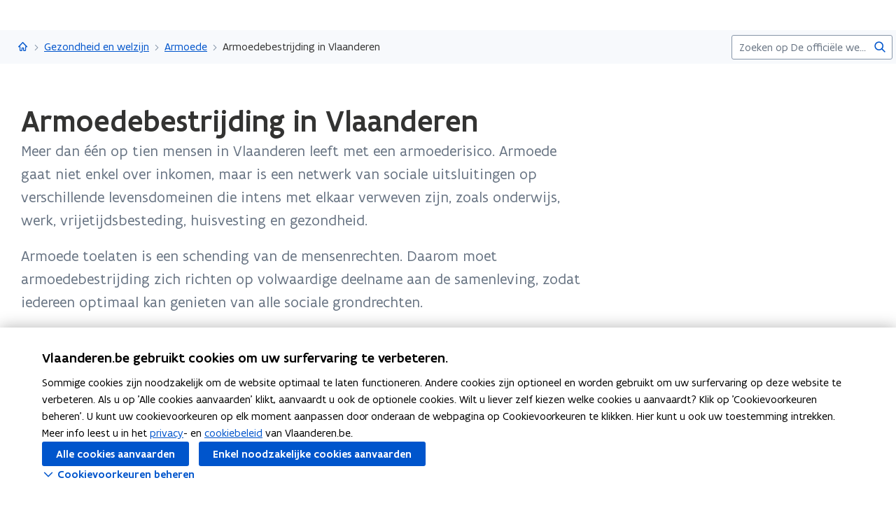

--- FILE ---
content_type: text/html;charset=UTF-8
request_url: https://www.vlaanderen.be/gezondheid-en-welzijn/armoede/armoedebestrijding-in-vlaanderen
body_size: 22542
content:
<!DOCTYPE html>
<html lang="nl">
  <head >
    <title>Armoedebestrijding in Vlaanderen  | Vlaanderen.be</title>
<script type="application/ld+json" id="microdata-ldjson">{"@context":"https://schema.org","@type":"WebPage","name":"Armoedebestrijding in Vlaanderen ","description":"\u003Cp>Meer dan &#xE9;&#xE9;n op tien mensen in Vlaanderen leeft met een armoederisico. Armoede gaat niet enkel over inkomen, maar is een netwerk van sociale uitsluitingen op verschillende levensdomeinen die intens met elkaar verweven zijn, zoals onderwijs, werk, vrijetijdsbesteding, huisvesting en gezondheid.\u003C/p>\u003Cp>Armoede toelaten is een schending van de mensenrechten. Daarom moet armoedebestrijding zich richten op volwaardige deelname aan de samenleving, zodat iedereen optimaal kan genieten van alle sociale grondrechten.\u003C/p>","publisher":{"@type":"Organization","name":"Vlaamse overheid","logo":{"@type":"ImageObject","url":"https://www.vlaanderen.be/img/logo/vlaanderen-logo.jpg"}},"inLanguage":"nl","breadcrumb":{"@type":"BreadcrumbList","itemListElement":[{"@type":"ListItem","position":1,"item":{"@id":"https://www.vlaanderen.be/"}},{"@type":"ListItem","position":2,"item":{"@id":"https://www.vlaanderen.be/gezondheid-en-welzijn"}},{"@type":"ListItem","position":3,"item":{"@id":"https://www.vlaanderen.be/gezondheid-en-welzijn/armoede"}}]},"mainEntity":[{"@type":"Article","author":{"@type":"Organization","name":"Vlaamse overheid"},"headline":"Armoedebestrijding in Vlaanderen ","mainEntityOfPage":{"@type":"WebPage","@id":"https://www.vlaanderen.be"},"image":"https://assets.vlaanderen.be/image/upload/c_scale,q_auto:eco,w_1280/TWIT_card_algemeen_aw4mra","datePublished":"2024-06-13171828308300012.51","publisher":{"@type":"Organization","name":"Vlaamse overheid","logo":{"@type":"ImageObject","url":"https://www.vlaanderen.be/img/logo/vlaanderen-logo.jpg"}}}]}</script>
<script src="https://prod.widgets.burgerprofiel.vlaanderen.be/api/v2/widget/ae9dc26c-c342-4c62-b030-07294cc32f08/entry"></script>
<script src="https://prod.widgets.burgerprofiel.vlaanderen.be/api/v2/widget/de869cb1-1c2e-4d48-99ca-fd7af025865f/entry"></script>
<meta title="Armoedebestrijding in Vlaanderen  | Vlaanderen.be">
<meta name="robots" content="all">
<meta name="twitter:card" content="summary_large_image">
<meta name="twitter:site" content="@info_vlaanderen">
<meta property="og:type" content="website">
<meta property="og:site_name" content="Vlaanderen.be">
<meta property="og:url" content="https://www.vlaanderen.be/gezondheid-en-welzijn/armoede/armoedebestrijding-in-vlaanderen">
<meta name="description" content="Meer dan één op tien mensen in Vlaanderen leeft met een armoederisico. Armoede gaat niet enkel over inkomen, maar is een netwerk van sociale uitsluitingen op verschillende levensdomeinen die intens met elkaar verweven zijn, zoals onderwijs, werk, vrijetijdsbesteding, huisvesting en gezondheid…">
<meta property="og:title" content="Armoedebestrijding in Vlaanderen ">
<meta name="twitter:title" content="Armoedebestrijding in Vlaanderen ">
<meta property="og:description" content="Meer dan één op tien mensen in Vlaanderen leeft met een armoederisico. Armoede gaat niet enkel over inkomen, maar is een netwerk van sociale uitsluitingen op verschillende levensdomeinen die intens met elkaar verweven zijn, zoals onderwijs, werk, vrijetijdsbesteding, huisvesting en gezondheid…">
<meta property="og:image" content="https://assets.vlaanderen.be/image/upload/c_fill,h_630,q_auto:eco,w_1200/TWIT_card_algemeen_aw4mra">
<meta property="og:image:type" content="image/jpeg">
<meta name="og:image:alt" content>
<meta name="twitter:image" content="https://assets.vlaanderen.be/image/upload/c_fill,h_630,q_auto:eco,w_1200/TWIT_card_algemeen_aw4mra">
<meta name="twitter:image:alt" content>
<link rel="icon" sizes="192x192" href="https://ui.vlaanderen.be/3.latest/icons/app-icon/icon-highres-precomposed.png">
<link rel="apple-touch-icon" href="https://ui.vlaanderen.be/3.latest/icons/app-icon/touch-icon-iphone-precomposed.png">
<link rel="apple-touch-icon" sizes="76x76" href="https://ui.vlaanderen.be/3.latest/icons/app-icon/touch-icon-ipad-precomposed.png">
<link rel="apple-touch-icon" sizes="120x120" href="https://ui.vlaanderen.be/3.latest/icons/app-icon/touch-icon-iphone-retina-precomposed.png">
<link rel="apple-touch-icon" sizes="152x152" href="https://ui.vlaanderen.be/3.latest/icons/app-icon/touch-icon-ipad-retina-precomposed.png">
<link rel="alternate" hreflang="en" href="https://www.vlaanderen.be/en">
<link rel="alternate" hreflang="fr" href="https://www.vlaanderen.be/fr">
<link rel="alternate" hreflang="de" href="https://www.vlaanderen.be/de">
<style id="branding-style">
          body {
            --vl-spotlight-accent-color: #E4EBF5;
            --vl-spotlight-accent-fg-color: #638AC4;
          }
        
          body {
            --vl-theme-primary-color: #FFED00;
            --vl-theme-primary-color-rgb: 255,237,0;
            --vl-theme-fg-color: #333332;
            --vl-theme-accent-fg-color: #333332;
          }
        </style><link rel="modulepreload" as="script" crossorigin href="/_nuxt/2077212.js"><link rel="modulepreload" as="script" crossorigin href="/_nuxt/896f4c7.js"><link rel="modulepreload" as="script" crossorigin href="/_nuxt/cc716e1.js"><link rel="modulepreload" as="script" crossorigin href="/_nuxt/f7798a0.js"><link rel="prefetch" as="script" crossorigin href="/_nuxt/a99825f.js"><link rel="stylesheet" href="/_nuxt/css/e221a4c.css" crossorigin><link rel="stylesheet" href="/_nuxt/css/f5a301a.css" crossorigin>
  </head>
  <body >
    <div data-server-rendered="true" id="__nuxt"><div></div><div id="__layout"><div class="vl-u-sticky-gf wp-theme--null"><div class="vl-skiplink"><a href="#main"> Overslaan en naar de inhoud gaan </a></div><header id="wp-pt-global-header" class="wp-pt-global-header"><div class="wp-pt-global-header__placeholder"><div id="global-header-placeholder"></div></div><div class="wp-pt-global-header__secondary-bar"><div class="wp-pt-global-header__secondary-bar-wrapper"><div class="wp-pt-global-header__breadcrumbs"><div class="vl-u-hidden--s vl-breadcrumb-container"><nav aria-label="u bevindt zich hier:" class="vl-breadcrumb vl-breadcrumb--condensed"><ol class="vl-breadcrumb__list"><li class="vl-breadcrumb__list__item"><span aria-hidden="true" class="vl-breadcrumb__list__item__separator"></span><a href="/" class="wp-link--active vl-link"><span aria-hidden="true" class="vl-icon vl-vi vl-vi-places-home vl-link__icon vl-link__icon--standalone"></span><span class="vl-u-visually-hidden">Vlaanderen.be</span><!----></a></li><li class="vl-breadcrumb__list__item"><span aria-hidden="true" class="vl-breadcrumb__list__item__separator"></span><a href="/gezondheid-en-welzijn" class="wp-link--active vl-link"><!----><!----> Gezondheid en welzijn <!----><!----></a></li><li class="vl-breadcrumb__list__item"><span aria-hidden="true" class="vl-breadcrumb__list__item__separator"></span><a href="/gezondheid-en-welzijn/armoede" class="wp-link--active vl-link"><!----><!----> Armoede <!----><!----></a></li><li class="vl-breadcrumb__list__item"><span aria-hidden="true" class="vl-breadcrumb__list__item__separator"></span><a href="/gezondheid-en-welzijn/armoede/armoedebestrijding-in-vlaanderen#" class="vl-link"><!----><!----> Armoedebestrijding in Vlaanderen  <!----><!----></a></li></ol></nav><!----><!----></div><a href="/gezondheid-en-welzijn/armoede" class="vl-u-hidden vl-u-visible--s wp-link--active vl-link"><span aria-hidden="true" class="vl-icon vl-vi vl-vi-nav-left vl-link__icon vl-link__icon--before"></span>Armoede <!----><!----></a></div><div class="wp-pt-global-header__search"><form novalidate="novalidate" action="/zoek" method="GET" autocomplete="off" role="search" class="vl-u-hidden--s vlw__search__input"><div class="vl-search vl-search--inline vl-search--alt"><label for="global-search-global-header" class="vl-search__label"> Zoekterm </label><div class="vl-search__input-wrapper"><input type="search" name="q.LIKE" id="global-search-global-header" placeholder="Zoeken op De officiële website van Vlaanderen" title="Zoekterm" class="vl-search__input vl-input-field vl-input-field--block"><button type="submit" class="vl-search__submit vl-button vl-button--icon vl-button--naked-action"><span aria-hidden="true" class="vl-icon vl-vi vl-vi-magnifier vl-button__icon"></span><!----><span class="vl-button__label"><span class="vl-u-visually-hidden">Zoeken</span><!----></span><!----></button><!----></div><!----></div></form><button class="vl-u-hidden vl-u-visible--s vlw__search__button vl-button vl-button--icon vl-button--large vl-button--naked-action"><span aria-hidden="true" class="vl-icon vl-vi vl-vi-magnifier vl-button__icon"></span><!----><span class="vl-button__label"><span class="vl-u-visually-hidden">Zoeken</span><!----></span><!----></button></div></div><div class="wp-pt-global-header__title wp-pt-global-header__title--scroll-down"><div class="vl-layout"><div class="vl-grid vl-grid--is-stacked-small vl-grid--v-center"><div class="vl-col--8-12 vl-col--7-12--s vl-col--12-12--xs"><span class="vl-title vl-title--h6 vl-title--no-space-bottom">Armoedebestrijding in Vlaanderen </span></div><!----></div></div></div></div></header><div data-side-nav-content="" class="vl-page"><!----><div><!----><main id="main" itemprop="mainContentOfPage" role="main" class="vl-main-content"><div class="vl-region vl-region--no-space-bottom"><div class="vl-layout"><div data-pt-type="wp-pt-heading" class="wp-pt-heading"><div class="wp-pt-heading__inner"><div class="vl-grid vl-grid--is-stacked"><div class="vl-col--12-12 vl-col--12-12--s"><div class="wp-pt-heading__body"><div class="vl-grid vl-grid--is-stacked-small"><div class="vl-col--12-12"><span aria-live="polite" class="vl-u-visually-hidden"> Gedaan met laden.  U bevindt zich op:  Armoedebestrijding in Vlaanderen  </span><!----><h1 class="wp-pt-heading__title vl-title vl-title--h1 vl-title--no-space-bottom"> Armoedebestrijding in Vlaanderen  <!----></h1></div><div class="vl-col--8-12 vl-col--9-12--m vl-col--12-12--s"><div class="vl-u-no-overflow"><div class="vl-grid vl-grid--is-stacked vl-grid--v-center"></div></div></div><!----><!----><div class="vl-col--8-12 vl-col--9-12--m vl-col--12-12--s"><div class="wp-pt-heading__content"><div class="vl-typography"><div class="vl-introduction"><div><p>Meer dan één op tien mensen in Vlaanderen leeft met een armoederisico. Armoede gaat niet enkel over inkomen, maar is een netwerk van sociale uitsluitingen op verschillende levensdomeinen die intens met elkaar verweven zijn, zoals onderwijs, werk, vrijetijdsbesteding, huisvesting en gezondheid.</p><p>Armoede toelaten is een schending van de mensenrechten. Daarom moet armoedebestrijding zich richten op volwaardige deelname aan de samenleving, zodat iedereen optimaal kan genieten van alle sociale grondrechten.</p></div></div></div></div></div></div></div></div><!----><!----><!----></div></div></div></div></div><div class="wp-bp-content"><!----><section class="vl-region"><div class="vl-layout"><div class="vl-grid vl-grid--is-stacked-large vl-u-flex-direction-row-reverse"><div data-pt-type="wp-pt-side-navigation" class="vl-col--3-12 vl-push--1-12 vl-push--reset--m vl-col--12-12--s wp-pt-side-navigation wp-pt-side-navigation--sticky-parent"></div><div data-pt-type="wp-pt-side-navigation" class="vl-col--3-12 vl-push--1-12 vl-push--reset--m vl-col--12-12--s wp-pt-side-navigation wp-pt-side-navigation--show-mobile"></div><div class="vl-col--8-12 vl-col--9-12--m vl-col--12-12--s"><div class="vl-grid vl-grid--is-stacked-large"><div class="vl-col--12-12"><div class="vl-grid vl-grid--is-stacked-large"><div class="vl-col--12-12"><div id="sb-armoede-bestrijden-a7f651d2-3ab3-450f-96dc-983caf31cd78" data-parent-id="armoede-bestrijden-parent" data-sb-type="wp-sb-references" data-is-anchor-target="true" class="wp-sb-references"><div class="vl-grid vl-grid--is-stacked"><div class="vl-col--12-12 vl-col--12-12--m vl-col--12-12--s"><h2 id="armoede-bestrijden" data-is-anchor="true" data-anchor-title="Armoede bestrijden" class="vl-title vl-title--h2 vl-title--no-space-bottom"> Armoede bestrijden </h2></div><!----><div class="vl-col--12-12"><div class="vl-grid vl-grid--is-stacked"><div class="vl-col--6-12 vl-col--6-12--s vl-col--12-12--xs"><ol class="vl-grid vl-grid--is-stacked"><li class="wp-sb-references__list-item vl-col--12-12 vl-col--12-12--m vl-col--12-12--s"><div class="wp-sb-references__grid"><!----><div data-pt-type="WpPtSpotlightArticle" class="wp-pt-spotlight wp-sb-references__item"><div class="vl-spotlight vl-spotlight--no-border vl-spotlight--image vl-spotlight--image-icon vl-spotlight--horizontal vl-spotlight--alt-focus vl-spotlight--link"><a href="/gezondheid-en-welzijn/armoede/armoedebestrijding-in-vlaanderen/vlaams-actieplan-armoedebestrijding" aria-hidden="true" tabindex="-1" class="vl-spotlight__link-wrapper vl-link"><!----><span class="vl-u-visually-hidden"><span class="wp-pt-spotlight__title"><span>Vlaams Actieplan Armoedebestrijding </span><!----></span></span><!----><!----></a><article role="none" class="vl-spotlight__main"><header role="none" class="vl-spotlight__header"><div class="vl-spotlight__image vl-spotlight__image--icon"><div class="vl-badge vl-badge--xlarge vl-badge--border"><!----><!----><!----><!----><div class="vl-badge__image-icon"><img src="https://assets.vlaanderen.be/image/upload/c_fill,q_auto:eco,w_420/DV_Icoon_samenwerken" srcset="https://assets.vlaanderen.be/image/upload/c_fill,q_auto:eco,w_120/DV_Icoon_samenwerken 120w, https://assets.vlaanderen.be/image/upload/c_fill,q_auto:eco,w_320/DV_Icoon_samenwerken 320w, https://assets.vlaanderen.be/image/upload/c_fill,q_auto:eco,w_480/DV_Icoon_samenwerken 480w, https://assets.vlaanderen.be/image/upload/c_fill,q_auto:eco,w_960/DV_Icoon_samenwerken 960w" alt=""></div></div></div><!----></header><div class="vl-spotlight__container"><div class="vl-spotlight__title-wrapper"><div class="vl-spotlight__title"><a href="/gezondheid-en-welzijn/armoede/armoedebestrijding-in-vlaanderen/vlaams-actieplan-armoedebestrijding" tabindex="0" class="vl-link vl-link--bold"><!----><span class="wp-pt-spotlight__title"><span>Vlaams Actieplan Armoedebestrijding </span><!----></span><span class="vl-u-visually-hidden">Vlaams Actieplan Armoedebestrijding </span><!----></a></div><!----><!----></div><!----><!----><!----><!----><div class="vl-spotlight__text"><!----><p><span>Doelstellingen 2025-2029</span></p></div></div></article></div><!----></div></div></li><li class="wp-sb-references__list-item vl-col--12-12 vl-col--12-12--m vl-col--12-12--s"><div class="wp-sb-references__grid"><!----><div data-pt-type="WpPtSpotlightArticle" class="wp-pt-spotlight wp-sb-references__item"><div class="vl-spotlight vl-spotlight--no-border vl-spotlight--image vl-spotlight--image-icon vl-spotlight--horizontal vl-spotlight--alt-focus vl-spotlight--link"><a href="/gezondheid-en-welzijn/armoede/armoedebestrijding-in-vlaanderen/organisaties-in-kader-van-armoedebestrijding" aria-hidden="true" tabindex="-1" class="vl-spotlight__link-wrapper vl-link"><!----><span class="vl-u-visually-hidden"><span class="wp-pt-spotlight__title"><span>Organisaties</span><!----></span></span><!----><!----></a><article role="none" class="vl-spotlight__main"><header role="none" class="vl-spotlight__header"><div class="vl-spotlight__image vl-spotlight__image--icon"><div class="vl-badge vl-badge--xlarge vl-badge--border"><!----><!----><!----><!----><div class="vl-badge__image-icon"><img src="https://assets.vlaanderen.be/image/upload/c_fill,q_auto:eco,w_420/DV_Icoon_burgers" srcset="https://assets.vlaanderen.be/image/upload/c_fill,q_auto:eco,w_120/DV_Icoon_burgers 120w, https://assets.vlaanderen.be/image/upload/c_fill,q_auto:eco,w_320/DV_Icoon_burgers 320w, https://assets.vlaanderen.be/image/upload/c_fill,q_auto:eco,w_480/DV_Icoon_burgers 480w, https://assets.vlaanderen.be/image/upload/c_fill,q_auto:eco,w_960/DV_Icoon_burgers 960w" alt=""></div></div></div><!----></header><div class="vl-spotlight__container"><div class="vl-spotlight__title-wrapper"><div class="vl-spotlight__title"><a href="/gezondheid-en-welzijn/armoede/armoedebestrijding-in-vlaanderen/organisaties-in-kader-van-armoedebestrijding" tabindex="0" class="vl-link vl-link--bold"><!----><span class="wp-pt-spotlight__title"><span>Organisaties</span><!----></span><span class="vl-u-visually-hidden">Organisaties</span><!----></a></div><!----><!----></div><!----><!----><!----><!----><div class="vl-spotlight__text"><!----><p><span>Verenigingen waar armen het woord nemen, SAAMO, vormingsorganisaties,... </span></p></div></div></article></div><!----></div></div></li><li class="wp-sb-references__list-item vl-col--12-12 vl-col--12-12--m vl-col--12-12--s"><div class="wp-sb-references__grid"><!----><div data-pt-type="WpPtSpotlightArticle" class="wp-pt-spotlight wp-sb-references__item"><div class="vl-spotlight vl-spotlight--no-border vl-spotlight--image vl-spotlight--image-icon vl-spotlight--horizontal vl-spotlight--alt-focus vl-spotlight--link"><a href="/gezondheid-en-welzijn/armoede/armoedebestrijding-in-vlaanderen/projecten-armoedebestrijding" aria-hidden="true" tabindex="-1" class="vl-spotlight__link-wrapper vl-link"><!----><span class="vl-u-visually-hidden"><span class="wp-pt-spotlight__title"><span>Projecten</span><!----></span></span><!----><!----></a><article role="none" class="vl-spotlight__main"><header role="none" class="vl-spotlight__header"><div class="vl-spotlight__image vl-spotlight__image--icon"><div class="vl-badge vl-badge--xlarge vl-badge--border"><!----><!----><!----><!----><div class="vl-badge__image-icon"><img src="https://assets.vlaanderen.be/image/upload/c_fill,q_auto:eco,w_420/DV_Icoon_bouwprojecten" srcset="https://assets.vlaanderen.be/image/upload/c_fill,q_auto:eco,w_120/DV_Icoon_bouwprojecten 120w, https://assets.vlaanderen.be/image/upload/c_fill,q_auto:eco,w_320/DV_Icoon_bouwprojecten 320w, https://assets.vlaanderen.be/image/upload/c_fill,q_auto:eco,w_480/DV_Icoon_bouwprojecten 480w, https://assets.vlaanderen.be/image/upload/c_fill,q_auto:eco,w_960/DV_Icoon_bouwprojecten 960w" alt=""></div></div></div><!----></header><div class="vl-spotlight__container"><div class="vl-spotlight__title-wrapper"><div class="vl-spotlight__title"><a href="/gezondheid-en-welzijn/armoede/armoedebestrijding-in-vlaanderen/projecten-armoedebestrijding" tabindex="0" class="vl-link vl-link--bold"><!----><span class="wp-pt-spotlight__title"><span>Projecten</span><!----></span><span class="vl-u-visually-hidden">Projecten</span><!----></a></div><!----><!----></div><!----><!----><!----><!----><div class="vl-spotlight__text"><!----><p><span>Projectoproepen voor subsidies, lopende en afgelopen projecten</span></p></div></div></article></div><!----></div></div></li></ol></div><div class="vl-col--6-12 vl-col--6-12--s vl-col--12-12--xs"><ol class="vl-grid vl-grid--is-stacked"><li class="wp-sb-references__list-item vl-col--12-12 vl-col--12-12--m vl-col--12-12--s"><div class="wp-sb-references__grid"><!----><div data-pt-type="WpPtSpotlightArticle" class="wp-pt-spotlight wp-sb-references__item"><div class="vl-spotlight vl-spotlight--no-border vl-spotlight--image vl-spotlight--image-icon vl-spotlight--horizontal vl-spotlight--alt-focus vl-spotlight--link"><a href="/gezondheid-en-welzijn/armoede/armoedebestrijding-in-vlaanderen/permanent-armoedeoverleg" aria-hidden="true" tabindex="-1" class="vl-spotlight__link-wrapper vl-link"><!----><span class="vl-u-visually-hidden"><span class="wp-pt-spotlight__title"><span>Permanent Armoede Overleg </span><!----></span></span><!----><!----></a><article role="none" class="vl-spotlight__main"><header role="none" class="vl-spotlight__header"><div class="vl-spotlight__image vl-spotlight__image--icon"><div class="vl-badge vl-badge--xlarge vl-badge--border"><!----><!----><!----><!----><div class="vl-badge__image-icon"><img src="https://assets.vlaanderen.be/image/upload/c_fill,q_auto:eco,w_420/DV_Icoon_Gezelschappen" srcset="https://assets.vlaanderen.be/image/upload/c_fill,q_auto:eco,w_120/DV_Icoon_Gezelschappen 120w, https://assets.vlaanderen.be/image/upload/c_fill,q_auto:eco,w_320/DV_Icoon_Gezelschappen 320w, https://assets.vlaanderen.be/image/upload/c_fill,q_auto:eco,w_480/DV_Icoon_Gezelschappen 480w, https://assets.vlaanderen.be/image/upload/c_fill,q_auto:eco,w_960/DV_Icoon_Gezelschappen 960w" alt=""></div></div></div><!----></header><div class="vl-spotlight__container"><div class="vl-spotlight__title-wrapper"><div class="vl-spotlight__title"><a href="/gezondheid-en-welzijn/armoede/armoedebestrijding-in-vlaanderen/permanent-armoedeoverleg" tabindex="0" class="vl-link vl-link--bold"><!----><span class="wp-pt-spotlight__title"><span>Permanent Armoede Overleg </span><!----></span><span class="vl-u-visually-hidden">Permanent Armoede Overleg </span><!----></a></div><!----><!----></div><!----><!----><!----><!----><div class="vl-spotlight__text"><!----><p><span>Horizontaal en Verticaal overleg</span></p></div></div></article></div><!----></div></div></li><li class="wp-sb-references__list-item vl-col--12-12 vl-col--12-12--m vl-col--12-12--s"><div class="wp-sb-references__grid"><!----><div data-pt-type="WpPtSpotlightArticle" class="wp-pt-spotlight wp-sb-references__item"><div class="vl-spotlight vl-spotlight--no-border vl-spotlight--image vl-spotlight--image-icon vl-spotlight--horizontal vl-spotlight--alt-focus vl-spotlight--link"><a href="/gezondheid-en-welzijn/armoede/armoedebestrijding-in-vlaanderen/lokale-besturen-en-armoedebestrijding" aria-hidden="true" tabindex="-1" class="vl-spotlight__link-wrapper vl-link"><!----><span class="vl-u-visually-hidden"><span class="wp-pt-spotlight__title"><span>Lokale besturen</span><!----></span></span><!----><!----></a><article role="none" class="vl-spotlight__main"><header role="none" class="vl-spotlight__header"><div class="vl-spotlight__image vl-spotlight__image--icon"><div class="vl-badge vl-badge--xlarge vl-badge--border"><!----><!----><!----><!----><div class="vl-badge__image-icon"><img src="https://assets.vlaanderen.be/image/upload/c_fill,q_auto:eco,w_420/DV_Icoon_Kwetsbare_doelgroepen" srcset="https://assets.vlaanderen.be/image/upload/c_fill,q_auto:eco,w_120/DV_Icoon_Kwetsbare_doelgroepen 120w, https://assets.vlaanderen.be/image/upload/c_fill,q_auto:eco,w_320/DV_Icoon_Kwetsbare_doelgroepen 320w, https://assets.vlaanderen.be/image/upload/c_fill,q_auto:eco,w_480/DV_Icoon_Kwetsbare_doelgroepen 480w, https://assets.vlaanderen.be/image/upload/c_fill,q_auto:eco,w_960/DV_Icoon_Kwetsbare_doelgroepen 960w" alt=""></div></div></div><!----></header><div class="vl-spotlight__container"><div class="vl-spotlight__title-wrapper"><div class="vl-spotlight__title"><a href="/gezondheid-en-welzijn/armoede/armoedebestrijding-in-vlaanderen/lokale-besturen-en-armoedebestrijding" tabindex="0" class="vl-link vl-link--bold"><!----><span class="wp-pt-spotlight__title"><span>Lokale besturen</span><!----></span><span class="vl-u-visually-hidden">Lokale besturen</span><!----></a></div><!----><!----></div><!----><!----><!----><!----><div class="vl-spotlight__text"><!----><p><span>Ondersteuning van lokale besturen in de strijd tegen (kinder)armoede</span></p></div></div></article></div><!----></div></div></li><li class="wp-sb-references__list-item vl-col--12-12 vl-col--12-12--m vl-col--12-12--s"><div class="wp-sb-references__grid"><!----><div data-pt-type="WpPtSpotlightArticle" class="wp-pt-spotlight wp-sb-references__item"><div class="vl-spotlight vl-spotlight--no-border vl-spotlight--image vl-spotlight--image-icon vl-spotlight--horizontal vl-spotlight--alt-focus vl-spotlight--link"><a href="/gezondheid-en-welzijn/armoede/armoedebestrijding-in-vlaanderen/onderzoek-in-kader-van-armoedebestrijding" aria-hidden="true" tabindex="-1" class="vl-spotlight__link-wrapper vl-link"><!----><span class="vl-u-visually-hidden"><span class="wp-pt-spotlight__title"><span>Onderzoek</span><!----></span></span><!----><!----></a><article role="none" class="vl-spotlight__main"><header role="none" class="vl-spotlight__header"><div class="vl-spotlight__image vl-spotlight__image--icon"><div class="vl-badge vl-badge--xlarge vl-badge--border"><!----><!----><!----><!----><div class="vl-badge__image-icon"><img src="https://assets.vlaanderen.be/image/upload/c_fill,q_auto:eco,w_420/DV_Icoon_Monitoring_en_onderzoek" srcset="https://assets.vlaanderen.be/image/upload/c_fill,q_auto:eco,w_120/DV_Icoon_Monitoring_en_onderzoek 120w, https://assets.vlaanderen.be/image/upload/c_fill,q_auto:eco,w_320/DV_Icoon_Monitoring_en_onderzoek 320w, https://assets.vlaanderen.be/image/upload/c_fill,q_auto:eco,w_480/DV_Icoon_Monitoring_en_onderzoek 480w, https://assets.vlaanderen.be/image/upload/c_fill,q_auto:eco,w_960/DV_Icoon_Monitoring_en_onderzoek 960w" alt=""></div></div></div><!----></header><div class="vl-spotlight__container"><div class="vl-spotlight__title-wrapper"><div class="vl-spotlight__title"><a href="/gezondheid-en-welzijn/armoede/armoedebestrijding-in-vlaanderen/onderzoek-in-kader-van-armoedebestrijding" tabindex="0" class="vl-link vl-link--bold"><!----><span class="wp-pt-spotlight__title"><span>Onderzoek</span><!----></span><span class="vl-u-visually-hidden">Onderzoek</span><!----></a></div><!----><!----></div><!----><!----><!----><!----><div class="vl-spotlight__text"><!----><p><span>Rapporten van wetenschappelijk onderzoek</span></p></div></div></article></div><!----></div></div></li></ol></div></div></div><!----></div></div><!----><!----></div><div class="vl-col--12-12"><div id="sb-armoedetoets-399b226d-6006-4919-806a-c7de4bc9831c" data-parent-id="armoedetoets-parent" data-sb-type="wp-sb-text" data-is-anchor-target="true"><div class="vl-grid"><div class="vl-col--12-12 vl-col--12-12--m vl-col--12-12--s"><h2 data-is-anchor="true" data-anchor-title="Armoedetoets " id="armoedetoets" class="vl-title vl-title--h2"> Armoedetoets  </h2><div><!----><div class="vl-typography wp-sb-text__text"><div><p>Via <a href="/gezondheid-en-welzijn/armoede/armoedebestrijding-in-vlaanderen/armoedetoets" data-content-type="Article" data-identifier="23d89bcb-d8d4-4c3c-84dd-ed812c62fd78" data-language="nl" data-is-private="false">de armoedetoets</a><strong> </strong>gaat de Vlaamse Regering na of haar<strong> regelgeving geen onbedoelde effecten heeft voor mensen in armoede</strong>. Een armoedetoets is het resultaat van een participatief proces waarbij het beleid wordt gescreend op de mogelijke impact die het zal hebben of heeft gehad op armoede, op mensen in armoede of op ongelijkheid die tot armoede kan leiden. </p></div></div></div></div></div></div><!----><!----></div><div class="vl-col--12-12"><div id="sb-uitgelicht-4f654c6a-e1dc-4466-9e98-4e03b60d7b9d" data-parent-id="uitgelicht-parent" data-sb-type="wp-sb-references" data-is-anchor-target="true" class="wp-sb-references"><div class="vl-grid vl-grid--is-stacked"><div class="vl-col--12-12 vl-col--12-12--m vl-col--12-12--s"><h2 id="uitgelicht" data-is-anchor="true" data-anchor-title="Uitgelicht " class="vl-title vl-title--h2 vl-title--no-space-bottom"> Uitgelicht  </h2></div><!----><div class="vl-col--12-12"><div class="vl-grid vl-grid--is-stacked"><div class="vl-col--12-12 vl-col--12-12--s vl-col--12-12--xs"><ol class="vl-grid vl-grid--is-stacked"><li class="wp-sb-references__list-item vl-col--6-12 vl-col--12-12--m vl-col--12-12--s"><div class="wp-sb-references__grid"><!----><div data-pt-type="WpPtSpotlightArticle" class="wp-pt-spotlight wp-sb-references__item"><div class="vl-spotlight vl-spotlight--alt-focus vl-spotlight--link"><a href="/gezondheid-en-welzijn/armoede/armoedebestrijding-in-vlaanderen/kinderarmoede" aria-hidden="true" tabindex="-1" class="vl-spotlight__link-wrapper vl-link"><!----><span class="vl-u-visually-hidden"><span class="wp-pt-spotlight__title"><span>Kinderarmoede </span><!----></span></span><!----><!----></a><article role="none" class="vl-spotlight__main"><!----><div class="vl-spotlight__container"><div class="vl-spotlight__title-wrapper"><div class="vl-spotlight__title"><a href="/gezondheid-en-welzijn/armoede/armoedebestrijding-in-vlaanderen/kinderarmoede" tabindex="0" class="vl-link vl-link--bold"><!----><span class="wp-pt-spotlight__title"><span>Kinderarmoede </span><!----></span><span class="vl-u-visually-hidden">Kinderarmoede </span><!----></a></div><!----><!----></div><!----><!----><!----><!----><div class="vl-spotlight__text"><!----><!----><ul class="vl-icon-list"><li class="vl-icon-list__item"><span aria-hidden="true" class="vl-icon vl-vi vl-vi-tag vl-icon--light"></span><span class="vl-annotation"> Topprioriteit binnen armoedebestrijding  </span><!----></li><li class="vl-icon-list__item"><span aria-hidden="true" class="vl-icon vl-vi vl-vi-tag vl-icon--light"></span><span class="vl-annotation"> Kinderarmoedebestrijding in Europa  </span><!----></li></ul></div></div></article></div><!----></div></div></li><li class="wp-sb-references__list-item vl-col--6-12 vl-col--12-12--m vl-col--12-12--s"><div class="wp-sb-references__grid"><!----><div data-pt-type="WpPtSpotlightArticle" class="wp-pt-spotlight wp-sb-references__item"><div class="vl-spotlight vl-spotlight--alt-focus vl-spotlight--link"><a href="/gezondheid-en-welzijn/armoede/armoedebestrijding-in-vlaanderen/tellingen-dak-en-thuisloosheid" aria-hidden="true" tabindex="-1" class="vl-spotlight__link-wrapper vl-link"><!----><span class="vl-u-visually-hidden"><span class="wp-pt-spotlight__title"><span>Dak- en thuislozentellingen </span><!----></span></span><!----><!----></a><article role="none" class="vl-spotlight__main"><!----><div class="vl-spotlight__container"><div class="vl-spotlight__title-wrapper"><div class="vl-spotlight__title"><a href="/gezondheid-en-welzijn/armoede/armoedebestrijding-in-vlaanderen/tellingen-dak-en-thuisloosheid" tabindex="0" class="vl-link vl-link--bold"><!----><span class="wp-pt-spotlight__title"><span>Dak- en thuislozentellingen </span><!----></span><span class="vl-u-visually-hidden">Dak- en thuislozentellingen </span><!----></a></div><!----><!----></div><!----><!----><!----><!----><div class="vl-spotlight__text"><!----><!----><ul class="vl-icon-list"><li class="vl-icon-list__item"><span aria-hidden="true" class="vl-icon vl-vi vl-vi-tag vl-icon--light"></span><span class="vl-annotation"> Methodische ondersteuning  </span><!----></li><li class="vl-icon-list__item"><span aria-hidden="true" class="vl-icon vl-vi vl-vi-tag vl-icon--light"></span><span class="vl-annotation"> Cijfers en profielgegevens  </span><!----></li></ul></div></div></article></div><!----></div></div></li></ol></div></div></div><!----></div></div><!----><!----></div><div class="vl-col--12-12"><div id="sb-visie-bb288982-0add-4afd-aefa-c68486d5721a" data-parent-id="visie-parent" data-sb-type="wp-sb-text" data-is-anchor-target="true"><div class="vl-grid"><div class="vl-col--12-12 vl-col--12-12--m vl-col--12-12--s"><h2 data-is-anchor="true" data-anchor-title="Visie" id="visie" class="vl-title vl-title--h2"> Visie </h2><div><!----><div class="vl-typography wp-sb-text__text"><div><p>We beschouwen armoede als een <strong>netwerk van sociale uitsluitingen</strong> dat zich uitstrekt over <strong>meerdere gebieden van het individuele en collectieve bestaan</strong>. Het scheidt mensen in armoede van de algemeen aanvaarde leefpatronen van de samenleving.</p><p>Tussen het leven van mensen in armoede en mensen zonder armoede-ervaring bestaat er dus een moeilijk overbrugbare kloof, die zich manifesteert op verschillende vlakken: structurele participatie, vaardigheden, kennis, gevoel en krachten van de mensen.</p><p>Deze kloof kan alleen worden overbrugd als de samenleving – beleidsmakers, het middenveld en andere actoren – de kracht van mensen in armoede en hun omgeving erkent, de voorwaarden schept voor hen om die kracht te benutten en iedereen gelijke kansen biedt om volwaardig deel te nemen aan alle aspecten van de samenleving.</p><p>Om tot een meer krachtige aanpak van armoede te komen, bepaalt de Vlaamse Regering, elke legislatuur, een beperkt aantal prioritaire, overheidsbrede en geïntegreerde strategische doelstellingen. Deze acties van de verschillende Vlaamse ministers omtrent armoedebestrijding, worden verzameld in het <a href="/gezondheid-en-welzijn/armoede/armoedebestrijding-in-vlaanderen/vlaams-actieplan-armoedebestrijding" data-content-type="Article" data-identifier="a800600c-7980-4114-ada0-ea330a3539d8" data-language="nl" data-is-private="false">Vlaams Actieplan Armoedebestrijding</a>. </p></div></div></div></div></div></div><!----><!----></div><div class="vl-col--12-12"><div id="sb-meer-info-a55f94d8-44d1-49a1-9d9e-d0d961fe1cd7" data-parent-id="meer-info-parent" data-sb-type="wp-sb-collapsible-content" data-is-anchor-target="true" class="wp-sb-collapsible-items wp-sb-collapsible-items--bordered"><div class="vl-grid vl-grid--is-stacked"><div class="vl-col--12-12 vl-col--12-12--m vl-col--12-12--s"><h2 id="meer-info" data-is-anchor="true" data-anchor-title="Meer info" class="vl-title vl-title--h2"> Meer info </h2><!----></div><div class="vl-col--12-12 vl-col--12-12--m vl-col--12-12--s"><div data-pt-type="wp-pt-collapsible-items" class="wp-pt-collapsible-items wp-pt-collapsible-items--bordered"><div class="vl-accordion__wrapper wp-pt-collapsible-items__item"><div></div><div id="element-ucpag-0" class="vl-accordion js-vl-accordion"><div class="vl-accordion__summary"><button aria-expanded="false" class="vl-toggle vl-accordion__toggle vl-link vl-link--bold"><span aria-hidden="true" class="vl-icon vl-vi vl-vi-arrow-right-fat vl-accordion__icon vl-link__icon vl-toggle__icon vl-link__icon--before"></span><span class="vl-accordion__title"><span class="vl-title vl-title--h4 vl-title--no-space-bottom"> Nuttige links </span></span></button><!----><!----></div><div aria-hidden="true" class="vl-accordion__content" style="display:none;"><!----><div class="vl-accordion__panel"><div class="vl-grid vl-grid--is-stacked"><div class="vl-col--12-12"><div id="sb-wp-sb-text-pgbuku6x" data-sb-type="wp-sb-text" data-is-anchor-target="true"><div class="vl-grid"><div class="vl-col--12-12 vl-col--12-12--m vl-col--12-12--s"><!----><div><!----><div class="vl-typography wp-sb-text__text"><div><h5>Sites rond armoede</h5><ul><li><a href="https://www.uantwerpen.be/nl/onderzoeksgroep/cresc/publicaties-cresc/jaarboek-armoede/" data-content-type="Website" data-identifier="411d4440-4049-4b68-b93c-f272f844d1ed" data-language="nl" data-is-private="false" target="_blank" rel="noopener noreferrer" class="vl-link vl-link--inline">Jaarboek Armoede en Sociale Uitsluiting<span class="vl-link__icon vl-link__icon--after vl-vi vl-vi-external" aria-hidden="true"></span><span class="vl-u-visually-hidden">(opent in nieuw venster)</span></a></li><li><a href="/publicaties/beleidsnota-2019-2024-welzijn-volksgezondheid-gezin-en-armoedebestrijding" data-content-type="Publication" data-identifier="18810" data-language="nl" data-is-private="false">Beleidsnota Welzijn, volksgezondheid, gezin en armoedebestrijding 2019-2024</a></li><li><a href="https://armoedebestrijding.be/" data-content-type="Website" data-identifier="4d14e660-a904-4d80-a4bd-f72bd53290b2" data-language="nl" data-is-private="false" target="_blank" rel="noopener noreferrer" class="vl-link vl-link--inline">Steunpunt tot bestrijding van armoede, bestaansonzekerheid en sociale uitsluiting<span class="vl-link__icon vl-link__icon--after vl-vi vl-vi-external" aria-hidden="true"></span><span class="vl-u-visually-hidden">(opent in nieuw venster)</span></a></li><li><a href="https://www.netwerktegenarmoede.be/nl" data-content-type="Website" data-identifier="da8aa564-9a94-49f7-b94f-8577e374fbf6" data-language="nl" data-is-private="false" target="_blank" rel="noopener noreferrer" class="vl-link vl-link--inline">Netwerk tegen Armoede <span class="vl-link__icon vl-link__icon--after vl-vi vl-vi-external" aria-hidden="true"></span><span class="vl-u-visually-hidden">(opent in nieuw venster)</span></a></li><li><a href="https://netwerktegenarmoede.be/nl/17-oktober" data-content-type="Website" data-identifier="1b548642-2142-44f8-8c16-80c53d7a1bbf" data-language="nl" data-is-private="false" target="_blank" rel="noopener noreferrer" class="vl-link vl-link--inline">17 oktober, Werelddag van Verzet tegen extreme armoede<span class="vl-link__icon vl-link__icon--after vl-vi vl-vi-external" aria-hidden="true"></span><span class="vl-u-visually-hidden">(opent in nieuw venster)</span></a> </li><li><a href="/statistiek-vlaanderen" data-content-type="OrganisationHub" data-identifier="e1aec10f-259c-4877-b1ec-df425c01de2a" data-language="nl" data-is-private="false">Statistiek Vlaanderen</a> </li><li><a href="http://www.armoede-in-zicht.be/" data-content-type="Website" data-identifier="8a8b3045-0c2c-437e-982c-0e1fc7e08228" data-language="nl" data-is-private="false" target="_blank" rel="noopener noreferrer" class="vl-link vl-link--inline">Armoede-In-Zicht<span class="vl-link__icon vl-link__icon--after vl-vi vl-vi-external" aria-hidden="true"></span><span class="vl-u-visually-hidden">(opent in nieuw venster)</span></a></li><li><a href="https://www.delink.website/" data-content-type="Website" data-identifier="a327c8c7-e0b9-4ff6-ace7-052e45d26b17" data-language="nl" data-is-private="false" target="_blank" rel="noopener noreferrer" class="vl-link vl-link--inline">De Link <span class="vl-link__icon vl-link__icon--after vl-vi vl-vi-external" aria-hidden="true"></span><span class="vl-u-visually-hidden">(opent in nieuw venster)</span></a></li><li><a href="https://www.kdg.be/bind-kracht-armoede" data-content-type="Website" data-identifier="63e77db9-f2e8-4e25-9d79-604df84369dd" data-language="nl" data-is-private="false" target="_blank" rel="noopener noreferrer" class="vl-link vl-link--inline">Bind-Kracht in Armoede<span class="vl-link__icon vl-link__icon--after vl-vi vl-vi-external" aria-hidden="true"></span><span class="vl-u-visually-hidden">(opent in nieuw venster)</span></a></li></ul><h5>Andere overheden</h5><ul><li><a href="https://www.mi-is.be/nl" data-content-type="Website" data-identifier="d730fbb7-3f28-48e4-8f94-f9ad1ac7f115" data-language="nl" data-is-private="false" target="_blank" rel="noopener noreferrer" class="vl-link vl-link--inline">POD Maatschappelijke Integratie<span class="vl-link__icon vl-link__icon--after vl-vi vl-vi-external" aria-hidden="true"></span><span class="vl-u-visually-hidden">(opent in nieuw venster)</span></a></li><li><a href="https://www.ccc-ggc.brussels/nl" data-content-type="Website" data-identifier="86e9ebe3-884f-4a46-ab1a-9301346e05ef" data-language="nl" data-is-private="false" target="_blank" rel="noopener noreferrer" class="vl-link vl-link--inline">Het Brussels Observatorium voor Gezondheid en Welzijn<span class="vl-link__icon vl-link__icon--after vl-vi vl-vi-external" aria-hidden="true"></span><span class="vl-u-visually-hidden">(opent in nieuw venster)</span></a></li><li><a href="https://ostbelgienlive.be/desktopdefault.aspx/tabid-72/nl/186_read-448/" data-content-type="Website" data-identifier="4155b732-26a7-4649-ab64-fd700d324a99" data-language="nl" data-is-private="false" target="_blank" rel="noopener noreferrer" class="vl-link vl-link--inline">Duitstalige Gemeenschap <span class="vl-link__icon vl-link__icon--after vl-vi vl-vi-external" aria-hidden="true"></span><span class="vl-u-visually-hidden">(opent in nieuw venster)</span></a></li><li><a href="https://www.wallonie.be" data-content-type="Website" data-identifier="ce72fbb6-7ec0-40f0-9ea2-e20067c223ad" data-language="nl" data-is-private="false" target="_blank" rel="noopener noreferrer" class="vl-link vl-link--inline">Het Waals Gewest<span class="vl-link__icon vl-link__icon--after vl-vi vl-vi-external" aria-hidden="true"></span><span class="vl-u-visually-hidden">(opent in nieuw venster)</span></a></li><li><a href="https://ec.europa.eu/social/main.jsp?langId=nl&amp;catId=1" data-content-type="Website" data-identifier="3542a01d-51c8-4856-bc52-c728894d9775" data-language="nl" data-is-private="false" target="_blank" rel="noopener noreferrer" class="vl-link vl-link--inline">Europese Commissie - DG Werkgelegenheid, sociale zaken en inclusie <span class="vl-link__icon vl-link__icon--after vl-vi vl-vi-external" aria-hidden="true"></span><span class="vl-u-visually-hidden">(opent in nieuw venster)</span></a></li></ul><h5>Erkende organisaties</h5><ul><li><p>Verenigingen waar armen het woord nemen<br>Hiervoor verwijzen we graag naar de links <a href="https://www.netwerktegenarmoede.be/nl" data-content-type="Website" data-identifier="da8aa564-9a94-49f7-b94f-8577e374fbf6" data-language="nl" data-is-private="false" target="_blank" rel="noopener noreferrer" class="vl-link vl-link--inline">op de site van het Vlaams netwerk van verenigingen waar armen het woord nemen vzw.<span class="vl-link__icon vl-link__icon--after vl-vi vl-vi-external" aria-hidden="true"></span><span class="vl-u-visually-hidden">(opent in nieuw venster)</span></a></p></li><li><p><a href="https://www.saamo.be/" data-content-type="Website" data-identifier="8e9b7889-7f5f-4f5b-83fe-1cb327b185d3" data-language="nl" data-is-private="false" target="_blank" rel="noopener noreferrer" class="vl-link vl-link--inline">SAAMO, samen uitsluiting aanpakken <span class="vl-link__icon vl-link__icon--after vl-vi vl-vi-external" aria-hidden="true"></span><span class="vl-u-visually-hidden">(opent in nieuw venster)</span></a></p></li></ul><h5>Regelgeving</h5><ul><li>Vlaamse regelgeving<ul><li>De Vlaamse regelgeving vindt u terug in de <a href="https://codex.vlaanderen.be" data-content-type="Website" data-identifier="7844839c-fb8e-46a2-98b9-5149aabc1fff" data-language="nl" data-is-private="false" target="_blank" rel="noopener noreferrer" class="vl-link vl-link--inline">Vlaamse Codex<span class="vl-link__icon vl-link__icon--after vl-vi vl-vi-external" aria-hidden="true"></span><span class="vl-u-visually-hidden">(opent in nieuw venster)</span></a>. Via de zoekterm “armoedebestrijding” vindt u er alle relevante informatie.</li></ul></li><li>Federale regelgeving<ul><li>Voor federale wetgeving verwijzen we u naar de <a href="https://www.mi-is.be/nl" data-content-type="Website" data-identifier="d730fbb7-3f28-48e4-8f94-f9ad1ac7f115" data-language="nl" data-is-private="false" target="_blank" rel="noopener noreferrer" class="vl-link vl-link--inline">POD Maatschappelijke Integratie.<span class="vl-link__icon vl-link__icon--after vl-vi vl-vi-external" aria-hidden="true"></span><span class="vl-u-visually-hidden">(opent in nieuw venster)</span></a></li></ul></li><li>Europese regelgeving<ul><li><p>Voor Europese wetgeving verwijzen we u naar <a href="https://ec.europa.eu/social/main.jsp?langId=nl&amp;catId=1" data-content-type="Website" data-identifier="3542a01d-51c8-4856-bc52-c728894d9775" data-language="nl" data-is-private="false" target="_blank" rel="noopener noreferrer" class="vl-link vl-link--inline">de Europese Commissie - DG Werkgelegenheid, sociale zaken en inclusie<span class="vl-link__icon vl-link__icon--after vl-vi vl-vi-external" aria-hidden="true"></span><span class="vl-u-visually-hidden">(opent in nieuw venster)</span></a>.</p></li></ul></li></ul><h5>Ook interessant</h5><ul><li><a href="https://www.rechtenverkenner.be" data-content-type="Website" data-identifier="65ec3321-03a2-41e6-b284-fb4044ac507b" data-language="nl" data-is-private="false" target="_blank" rel="noopener noreferrer" class="vl-link vl-link--inline">Rechtenverkenner<span class="vl-link__icon vl-link__icon--after vl-vi vl-vi-external" aria-hidden="true"></span><span class="vl-u-visually-hidden">(opent in nieuw venster)</span></a> (informatie over sociale voordelen en tegemoetkomingen op federaal, Vlaams, provinciaal en gemeentelijk niveau)</li><li><a href="https://www.departementzorg.be/nl/lokaal-sociaal-beleid" data-content-type="Website" data-identifier="7bfa2fcc-e471-4090-b6f2-706ecff3ffbf" data-language="nl" data-is-private="false" target="_blank" rel="noopener noreferrer" class="vl-link vl-link--inline">Lokaal Sociaal Beleid<span class="vl-link__icon vl-link__icon--after vl-vi vl-vi-external" aria-hidden="true"></span><span class="vl-u-visually-hidden">(opent in nieuw venster)</span></a></li><li><a href="https://kbs-frb.be/nl" data-content-type="Website" data-identifier="1c9f0b8e-1cec-4836-96ae-ed886ba10bee" data-language="nl" data-is-private="false" target="_blank" rel="noopener noreferrer" class="vl-link vl-link--inline">Koning Boudewijnstichting<span class="vl-link__icon vl-link__icon--after vl-vi vl-vi-external" aria-hidden="true"></span><span class="vl-u-visually-hidden">(opent in nieuw venster)</span></a></li><li><a href="https://www.welzijnszorg.be/" data-content-type="Website" data-identifier="bf3e2866-7cf3-40ec-afc7-d7a34db46459" data-language="nl" data-is-private="false" target="_blank" rel="noopener noreferrer" class="vl-link vl-link--inline">Welzijnszorg vzw<span class="vl-link__icon vl-link__icon--after vl-vi vl-vi-external" aria-hidden="true"></span><span class="vl-u-visually-hidden">(opent in nieuw venster)</span></a></li><li><a href="https://www.weliswaar.be" data-content-type="Website" data-identifier="1ce99fdf-4801-4fea-bca2-39ffa6e7887c" data-language="nl" data-is-private="false" target="_blank" rel="noopener noreferrer" class="vl-link vl-link--inline">Weliswaar<span class="vl-link__icon vl-link__icon--after vl-vi vl-vi-external" aria-hidden="true"></span><span class="vl-u-visually-hidden">(opent in nieuw venster)</span></a> (magazine voor iedereen die werkzaam is in de welzijns- en gezondheidszorg in Vlaanderen)</li><li><a href="https://www.samvzw.be/" data-content-type="Website" data-identifier="60ef2f53-8bd3-45f3-8c44-7678cfd94754" data-language="nl" data-is-private="false" target="_blank" rel="noopener noreferrer" class="vl-link vl-link--inline">Steunpunt Mens en Samenleving vzw<span class="vl-link__icon vl-link__icon--after vl-vi vl-vi-external" aria-hidden="true"></span><span class="vl-u-visually-hidden">(opent in nieuw venster)</span></a></li><li><a href="https://economie.fgov.be/nl/themas/financiele-diensten/schuldenlast/collectieve-schuldenregeling" data-content-type="Website" data-identifier="dbd18b33-0dd3-40ea-9d3e-a9666dc51569" data-language="nl" data-is-private="false" target="_blank" rel="noopener noreferrer" class="vl-link vl-link--inline">Collectieve schuldenregeling <span class="vl-link__icon vl-link__icon--after vl-vi vl-vi-external" aria-hidden="true"></span><span class="vl-u-visually-hidden">(opent in nieuw venster)</span></a>(algemene informatie)</li><li><a href="https://www.vlaanderenvrijwilligt.be/?utm_source=redirects&amp;utm_medium=web&amp;utm_campaign=vrijwilligersweb" data-content-type="Website" data-identifier="c370f0cf-4198-4593-a52d-f926f620e7ee" data-language="nl" data-is-private="false" target="_blank" rel="noopener noreferrer" class="vl-link vl-link--inline">Vlaams Steunpunt Vrijwilligerswerk vzw<span class="vl-link__icon vl-link__icon--after vl-vi vl-vi-external" aria-hidden="true"></span><span class="vl-u-visually-hidden">(opent in nieuw venster)</span></a> (informatie rond de rechten van vrijwilligers)</li><li><a href="https://www.vvsg.be" data-content-type="Website" data-identifier="871fce4c-aeb6-4582-af94-9699c790de95" data-language="nl" data-is-private="false" target="_blank" rel="noopener noreferrer" class="vl-link vl-link--inline">Vereniging van Vlaamse Steden en Gemeenten<span class="vl-link__icon vl-link__icon--after vl-vi vl-vi-external" aria-hidden="true"></span><span class="vl-u-visually-hidden">(opent in nieuw venster)</span></a></li><li>…</li></ul></div></div></div></div></div></div></div><div class="vl-col--12-12"><div class="vl-grid vl-grid--is-stacked"></div></div><!----><!----></div></div><!----></div></div></div></div></div></div></div><!----><!----></div></div></div><!----><!----><!----><!----><!----></div></div><!----></div></div></section><!----></div><!----><div data-pt-type="wp-pt-footer" class="wp-pt-footer"><div class="vl-region vl-region--no-space-top"><div class="vl-layout"><div class="vl-grid vl-grid--is-stacked-small"><!----><!----><!----><div class="vl-col--12-12"><!----></div></div></div></div><div data-parent-id="contact-parent" data-is-anchor-target="true"><div class="vl-region vl-region--no-space"><div class="vl-layout"><h2 data-is-anchor="" data-anchor-title="Contact" id="contact" class="vl-title vl-title--h2"> Contact </h2></div></div><div class="vl-region vl-region--overlap"><div class="vl-layout"><div class="vl-grid vl-grid--is-stacked"><div class="vl-col--8-12 vl-col--9-12--m vl-col--12-12--s"><div class="vl-typography"><span><p>Departement Zorg, afdeling Beleidscoördinatie </p><p>T 02 553 33 30<br>E-mail: <a href="mailto:beleidsdcoordinatie.zorg@vlaanderen.be" target="_blank" rel="noopener noreferrer" class="vl-link vl-link--inline">beleidscoordinatie.zorg@vlaanderen.be<span class="vl-link__icon vl-link__icon--after vl-vi vl-vi-envelope" aria-hidden="true"></span><span class="vl-u-visually-hidden">(opent in uw e-mail applicatie)</span></a> </p></span></div></div><!----><!----><!----><!----></div></div></div></div><!----><!----><!----><!----><!----><!----><!----><!----><div data-pt-type="wp-pt-definition" class="wp-pt-definition"><div><div tabIndex="-1"></div> <div tabIndex="-1"></div> <div data-lock=""><div role="dialog" aria-modal="true" aria-label="definitie" id="wp-pt-definition-tooltip" class="vl-tooltip vl-tooltip--large" style="display:none;"><button class="vl-tooltip__close"><span aria-hidden="true" class="vl-icon vl-vi vl-vi-cross"></span><span> Sluit definitie </span></button><div class="vl-tooltip__arrow"></div><div class="tooltip__inner"><div class="vl-u-text--small vl-typography"><p></p><!----></div></div></div></div> <div tabIndex="-1"></div></div><div aria-describedby="wp-pt-definition__pane-definition-title" class="wp-pt-definition__pane vl-modal"><!----></div></div></div></main><div aria-hidden="true" id="cookie-consent" class="wp-pt-cookie-consent"><!----></div><div aria-hidden="true" data-pt-type="wp-pt-search" class="wp-pt-search"><div class="wp-pt-search__popover vl-popover vl-popover--align-left vl-popover--static"><!----><div id="search-popover" role="region" tabindex="-1" class="vl-popover__content vl-popover__content--close"><div class="vl-popover__content-overflow"><div><div class="vl-grid vl-grid--is-stacked-small"><div class="vl-u-hidden vl-u-visible--s vl-col--12-12"><form novalidate="novalidate" action="/zoek" autocomplete="off" mod-disable-padding=""><div class="vl-search vl-search--inline vl-search--alt"><label for="wp-pt-search__search-input" class="vl-search__label"> Zoekterm </label><div class="vl-search__input-wrapper"><input type="search" name="q.LIKE" id="wp-pt-search__search-input" placeholder="Waar zoekt u naar?" title="Zoekterm" value="" class="vl-search__input vl-input-field vl-input-field--block"><button type="submit" class="vl-search__submit vl-button vl-button--icon vl-button--naked-action"><span aria-hidden="true" class="vl-icon vl-vi vl-vi-magnifier vl-button__icon"></span><!----><span class="vl-button__label"><span class="vl-u-visually-hidden">Zoeken</span><!----></span><!----></button><!----></div><!----></div></form></div><div class="vl-col--12-12"><span class="vl-u-text--bold vl-u-text--small">ZOEKEN OP DE OFFICIËLE WEBSITE VAN VLAANDEREN</span></div><!----><div class="vl-col--12-12"><div class="vl-alert vl-alert--small"><div class="vl-alert__icon"><span aria-hidden="true" class="vl-icon vl-vi vl-vi-info-circle"></span></div><!----><div class="vl-alert__content-wrapper"><!----><div class="vl-alert__content"><span class="vl-alert__title"> Er zijn geen resultaten gevonden voor uw zoekopdracht </span><!----><div class="vl-alert__message"><!----><div class="vl-u-text--small vl-typography"><ul><li>Controleer de schrijfwijze van uw zoekopdracht</li><li>Probeer uw zoekopdracht anders te verwoorden</li></ul></div></div><!----></div></div></div></div></div></div><!----></div><button aria-controls="search-popover" class="vl-popover__close-btn vl-button vl-button--icon-after vl-button--naked-action"><!----><!----><span class="vl-button__label"><span>Sluiten</span><!----></span><span aria-hidden="true" class="vl-icon vl-vi vl-vi-cross vl-button__icon vl-button__icon--after"></span></button></div></div></div></div></div><!----><!----><!----><footer><div id="global-footer-placeholder"></div></footer></div></div></div><script>window.__NUXT__=(function(a,b,c,d,e,f,g,h,i,j,k,l,m,n,o,p,q,r,s,t,u,v,w,x,y,z,A,B,C,D,E,F,G,H,I,J,K,L,M,N,O,P,Q,R,S,T,U,V,W,X,Y,Z,_,$,aa,ab,ac,ad,ae,af,ag,ah,ai,aj,ak,al,am,an,ao,ap,aq,ar,as,at,au,av,aw,ax,ay,az,aA,aB,aC,aD,aE,aF,aG,aH,aI,aJ,aK,aL,aM,aN,aO,aP,aQ,aR,aS,aT,aU,aV,aW,aX,aY,aZ,a_,a$,ba,bb,bc,bd,be,bf,bg,bh,bi,bj,bk,bl,bm,bn,bo,bp,bq,br,bs,bt,bu,bv,bw,bx,by,bz,bA,bB,bC,bD,bE,bF,bG,bH,bI,bJ,bK,bL,bM,bN,bO,bP,bQ,bR,bS,bT,bU,bV,bW,bX,bY,bZ,b_,b$,ca,cb,cc,cd,ce,cf,cg,ch,ci,cj,ck,cl,cm,cn,co,cp,cq,cr,cs,ct,cu,cv,cw,cx,cy,cz,cA,cB,cC,cD,cE,cF,cG,cH,cI,cJ,cK,cL,cM,cN,cO,cP,cQ,cR,cS,cT,cU,cV,cW){bq.pageType=u;bq.pageTypeLabel=br;bq.identifier=aj;bq.language=f;bq.link=K;bq.path=K;bq.isPrivate=b;bq.access={isPrivate:b};bq.titleTag="Armoedebestrijding in Vlaanderen  | Vlaanderen.be";bq.statusCode=200;bq.ancestors=[{pageType:bs,identifier:"21f8e360-dd7e-4fb1-aaa6-f958aa9476ea",language:f,link:bt,path:bt,isPrivate:b,access:{isPrivate:b},displayTitle:"Armoede"},{pageType:bs,identifier:"cc2f2e14-5a7b-4a14-9e28-8bc6cae70872",language:f,link:bu,path:bu,isPrivate:b,access:{isPrivate:b},displayTitle:"Gezondheid en welzijn"},{pageType:M,identifier:G,language:f,link:O,path:O,isPrivate:b,access:{isPrivate:b},displayTitle:bv}];bq.context={identifier:G,item:{contentType:M,identifier:G,tagline:bw,path:O,languageLinks:{nl:bx,en:by,fr:bB,de:bE},searchConfig:{overview:{pageType:"Overview",identifier:"6f560414-6902-41c2-961b-c25fd1aa404c",language:f,link:bH,path:bH,isPrivate:b,access:{isPrivate:b},displayTitle:"Zoek"}},displayTitle:bI},theme:aX,organisation:{title:bI,parent:O,navigation:H,subnavigation:H,searchPage:H,footer:H,identifier:G,languageLinks:[bx,by,bB,bE],tagline:bw,hubHeader:H}};bq.intro=bJ;bq.contentHeader={type:"standard",intro:bJ};bq.resolverContext={language:f,revision:aX};bq.displayOptions=bK;bq.languageLinks={nl:bL,en:bM,fr:bN,de:bO};bq.contactOptions={contextual:[{contactGroupId:"armoedebestrijding"}],defaults:[{contactGroupId:"vlaanderen",label:"Algemene contactopties van de Vlaamse overheid"}]};bq.cmsInfo={status:"published",revisionIdentifier:"1084212",editorialDomains:[{identifier:"82e5740a-5fce-4236-9af8-e4c4eda572c5",name:"Welzijn - Armoede"}],reportingOrganisation:{identifier:"OVO000056",name:"Departement Zorg"},reportingTheme:{identifier:"1fec1d4a-0043-43bb-af3b-7f5bba43d668",name:"Gelijke kansen"},updatedDate:"2025-09-29T14:20:11+00:00"};bq.widgets={globalHeader:bf,globalFooter:bg,showLoginButton:d,showSearchField:d};bq.cacheTags=bP;bq.metaTags=[{name:"twitter:card",content:"summary_large_image"},{name:"twitter:site",content:"@info_vlaanderen"},{name:"og:type",content:"website"},{name:"og:site_name",content:bv},{name:"og:url",content:"https:\u002F\u002Fwww.vlaanderen.be\u002Fgezondheid-en-welzijn\u002Farmoede\u002Farmoedebestrijding-in-vlaanderen"},{name:"description",content:bQ},{name:"og:title",content:Q},{name:"twitter:title",content:Q},{name:"og:description",content:bQ},{name:"og:image",content:{id:bR,extension:bS}},{name:"og:image:type",content:"image\u002Fjpeg"},{name:"og:image:alt",content:c},{name:"twitter:image",content:{id:bR,extension:bS}},{name:"twitter:image:alt",content:c}];bq.displayTitle=Q;bq.disableCaching=b;bq.timestamp="2026-01-16T11:00:18.201Z";bx.pageType=u;bx.identifier=aj;bx.language=f;bx.link=K;bx.path=K;bx.isFallback=b;bx.isPrivate=b;bx.access={isPrivate:b};bx.displayTitle=Q;by.pageType=M;by.identifier=G;by.language=bz;by.link=az;by.path=az;by.isFallback=d;by.isPrivate=b;by.access={isPrivate:b};by.displayTitle=bA;bB.pageType=M;bB.identifier=G;bB.language=bC;bB.link=aA;bB.path=aA;bB.isFallback=d;bB.isPrivate=b;bB.access={isPrivate:b};bB.displayTitle=bD;bE.pageType=M;bE.identifier=G;bE.language=bF;bE.link=aB;bE.path=aB;bE.isFallback=d;bE.isPrivate=b;bE.access={isPrivate:b};bE.displayTitle=bG;bK.showChatbot=b;bK.showFilters=b;bK.showPagination=b;bK.showImage=b;bK.branding={colors:{primary:aY,functional:aZ,"accent-color":a_,"accent-hover-color":a$,"accent-fg-color":ba,"action-color":bb,"action-hover-color":bc,"action-active-color":bd,"action-fg-color":be},font:a,header:{id:bf,host:a,level:n,colors:{primary:aY,functional:aZ,"accent-color":a_,"accent-hover-color":a$,"accent-fg-color":ba,"action-color":bb,"action-hover-color":bc,"action-active-color":bd,"action-fg-color":be},umbrella:{href:O,label:"Vlaanderen"},progressBar:d,allowOverride:d,font:a},footer:{id:bg,level:n,colors:{primary:aY,functional:aZ,"accent-color":a_,"accent-hover-color":a$,"accent-fg-color":ba,"action-color":bb,"action-hover-color":bc,"action-active-color":bd,"action-fg-color":be},host:a,siteInfo:{subTitleItems:[{type:aC,label:"uitgegeven door"},{href:"https:\u002F\u002Fwww.vlaanderen.be\u002Fdigitaal-vlaanderen",type:"link",label:"Digitaal Vlaanderen",target:"_blank"}],displayTitle:"Vlaanderen.be is de officiële website van de Vlaamse overheid"},navigationLinks:[{href:"\u002Fover-vlaanderenbe",label:"Over Vlaanderen.be"},{href:"\u002Fdisclaimer",label:"Disclaimer"},{href:"\u002Fcookieverklaring",label:"Cookieverklaring"},{href:"https:\u002F\u002Fwww.vlaanderen.be\u002Fover-vlaanderenbe\u002Ftoegankelijkheidsverklaring-vlaanderenbe",label:"Toegankelijkheid"}],umbrella:{alt:"Vlaanderen verbeelding werkt",src:"https:\u002F\u002Fassets.vlaanderen.be\u002Fimage\u002Fupload\u002Fwidgets\u002Fvlaanderen-verbeelding-werkt_geel.svg",srcSet:[]}}};bL.pageType=u;bL.identifier=aj;bL.language=f;bL.link=K;bL.path=K;bL.isFallback=b;bL.isPrivate=b;bL.access={isPrivate:b};bL.displayTitle=Q;bM.pageType=M;bM.identifier=G;bM.language=bz;bM.link=az;bM.path=az;bM.isFallback=d;bM.isPrivate=b;bM.access={isPrivate:b};bM.displayTitle=bA;bN.pageType=M;bN.identifier=G;bN.language=bC;bN.link=aA;bN.path=aA;bN.isFallback=d;bN.isPrivate=b;bN.access={isPrivate:b};bN.displayTitle=bD;bO.pageType=M;bO.identifier=G;bO.language=bF;bO.link=aB;bO.path=aB;bO.isFallback=d;bO.isPrivate=b;bO.access={isPrivate:b};bO.displayTitle=bG;bP[0]="Wp-Prd#Article|d1fe2f7f-997b-404b-ae64-3a1e2f0c363e";bP[1]="Wp-Prd#Website|a327c8c7-e0b9-4ff6-ace7-052e45d26b17";bP[2]="Wp-Prd#Website|c370f0cf-4198-4593-a52d-f926f620e7ee";bP[3]="Wp-Prd#Website|dbd18b33-0dd3-40ea-9d3e-a9666dc51569";bP[4]="Wp-Prd#Website|60ef2f53-8bd3-45f3-8c44-7678cfd94754";bP[5]="Wp-Prd#Website|bf3e2866-7cf3-40ec-afc7-d7a34db46459";bP[6]="Wp-Prd#Website|8e9b7889-7f5f-4f5b-83fe-1cb327b185d3";bP[7]="Wp-Prd#Website|3542a01d-51c8-4856-bc52-c728894d9775";bP[8]="Wp-Prd#Website|4155b732-26a7-4649-ab64-fd700d324a99";bP[9]="Wp-Prd#Website|86e9ebe3-884f-4a46-ab1a-9301346e05ef";bP[10]="Wp-Prd#Website|63e77db9-f2e8-4e25-9d79-604df84369dd";bP[11]="Wp-Prd#Website|8a8b3045-0c2c-437e-982c-0e1fc7e08228";bP[12]="Wp-Prd#Website|1b548642-2142-44f8-8c16-80c53d7a1bbf";bP[13]="Wp-Prd#Website|da8aa564-9a94-49f7-b94f-8577e374fbf6";bP[14]="Wp-Prd#Website|4d14e660-a904-4d80-a4bd-f72bd53290b2";bP[15]="Wp-Prd#Website|411d4440-4049-4b68-b93c-f272f844d1ed";bP[16]="Wp-Prd#Article|bf2ec4da-81f3-4484-a12a-f4684c314acc";bP[17]="Wp-Prd#Article|e5820a83-36dd-4650-95b6-58cf854d5830";bP[18]="Wp-Prd#Article|edf09bc4-075a-4e56-80fc-60b1c72ed059";bP[19]="Wp-Prd#Article|2bd6ad93-dd51-46cb-892a-893570a7b53a";bP[20]="Wp-Prd#Article|1d6519f2-bbb1-45c1-869b-5cc49eb29945";bP[21]="Wp-Prd#Article|23d89bcb-d8d4-4c3c-84dd-ed812c62fd78";bP[22]="Wp-Prd#Article|bb258ec0-23ec-4dca-8e2f-540de5b7263e";bP[23]="Wp-Prd#Article|194dde5b-9b2f-482e-b5db-330a2936300f";bP[24]="Wp-Prd#Article|a800600c-7980-4114-ada0-ea330a3539d8";bP[25]="Wp-Prd#Website|1ce99fdf-4801-4fea-bca2-39ffa6e7887c";bP[26]="Wp-Prd#Website|7bfa2fcc-e471-4090-b6f2-706ecff3ffbf";bP[27]="Wp-Prd#ServicePoint|4bd086ec-02c7-4efe-84f4-a73eaf50a677";bP[28]="Wp-Prd#Website|1c9f0b8e-1cec-4836-96ae-ed886ba10bee";bP[29]="Wp-Prd#OrganisationHub|e1aec10f-259c-4877-b1ec-df425c01de2a";bP[30]="Wp-Prd#HomePage|cc0f4502-9afd-42cf-b71f-31e43937d855";bP[31]="Wp-Prd#Website|871fce4c-aeb6-4582-af94-9699c790de95";bP[32]="Wp-Prd#Website|65ec3321-03a2-41e6-b284-fb4044ac507b";bP[33]="Wp-Prd#Website|ce72fbb6-7ec0-40f0-9ea2-e20067c223ad";bP[34]="Wp-Prd#Website|7844839c-fb8e-46a2-98b9-5149aabc1fff";bP[35]="Wp-Prd#Website|d730fbb7-3f28-48e4-8f94-f9ad1ac7f115";bP[36]="Wp-Prd#Theme|21f8e360-dd7e-4fb1-aaa6-f958aa9476ea";bP[37]="Wp-Prd#Publication|18810";bP[38]="Wp-Prd#Organisation|OVO000056";bP[39]="Wp-Prd#Asset|F4C229B0-B519-40FC-9F4F-32120D5A90AA";bP[40]="Wp-Prd#Asset|97797DF4-5535-4687-B3BF-BF854F936CAB";bP[41]="Wp-Prd#Asset|6B62961B-0323-4C85-800F-5BA478C20918";bP[42]="Wp-Prd#Asset|58801446-97AA-4860-BBFC-461F15EA2662";bP[43]="Wp-Prd#Asset|45843453-5C7B-40E7-BFEB-8326E8F7D471";bP[44]="Wp-Prd#Asset|1B45F071-0DB3-4472-9668-3CA12C6B0B7E";bU.updatedDate="1759155611000";bU.publicationDate="1718275883000";bU.identifier=aj;bU.link=K;bU.title=Q;bU.contentType=u;bU.intro="\u003Cp\u003EMeer dan &#xE9;&#xE9;n op tien mensen in Vlaanderen leeft met een armoederisico. Armoede gaat niet enkel over inkomen, maar is een netwerk van sociale uitsluitingen op verschillende levensdomeinen die intens met elkaar verweven zijn, zoals onderwijs, werk, vrijetijdsbesteding, huisvesting en gezondheid.\u003C\u002Fp\u003E\u003Cp\u003EArmoede toelaten is een schending van de mensenrechten. Daarom moet armoedebestrijding zich richten op volwaardige deelname aan de samenleving, zodat iedereen optimaal kan genieten van alle sociale grondrechten.\u003C\u002Fp\u003E";bU.stories=[{type:bV,id:"a7f651d2-3ab3-450f-96dc-983caf31cd78",title:"Armoede bestrijden",intro:c,displayOptions:{display:"list",intro:aC,layout:"2_columns",image:"icon",showHighlightedBorder:a,showSeparator:b},references:[{contentType:u,displayTitle:bh,identifier:"a800600c-7980-4114-ada0-ea330a3539d8",image:{contentType:v,visibility:{hubs:{identifiers:[],operator:l}},accessControlRules:[],isProtected:b,identifier:bW,link:R,revision:c,language:f,archive:b,editorialTitle:S,title:S,protectedTitle:a,displayTitle:S,description:c,alt:a,copyright:a,cloudinaryTags:[],tags:[],reportingOrganisation:{target:w,contentReferenceType:x},termsOfUse:y,usage:c,editorialDomains:[],publicationChannels:[z,A],original:R,file:{id:T,url:R,name:T,extension:B,size:bX},metadata:{type:C,id:T,width:i,height:i,pixels:D,aspectRatio:n},publicationDate:aD,updatedDate:aD,userCreated:aE,userUploaded:aE,categories:[],glossary:[]},intro:bY,language:f,updatedDate:"2025-09-29T16:17:24+0200",publicationDate:"2024-06-13T13:47:57+0200",link:"\u002Fgezondheid-en-welzijn\u002Farmoede\u002Farmoedebestrijding-in-vlaanderen\u002Fvlaams-actieplan-armoedebestrijding",protected:b,isProtected:b,protectedTitle:a,title:bh,properties:[],summaryData:{title:bh,intro:bY,image:{contentType:v,visibility:{hubs:{identifiers:[],operator:l}},accessControlRules:[],isProtected:b,identifier:bW,link:R,revision:c,language:f,archive:b,editorialTitle:S,title:S,protectedTitle:a,displayTitle:S,description:c,alt:a,copyright:a,cloudinaryTags:[],tags:[],reportingOrganisation:{target:w,contentReferenceType:x},termsOfUse:y,usage:c,editorialDomains:[],publicationChannels:[z,A],original:R,file:{id:T,url:R,name:T,extension:B,size:bX},metadata:{type:C,id:T,width:i,height:i,pixels:D,aspectRatio:n},publicationDate:aD,updatedDate:aD,userCreated:aE,userUploaded:aE,categories:[],glossary:[]}}},{contentType:u,displayTitle:"Organisaties",identifier:"e5820a83-36dd-4650-95b6-58cf854d5830",image:{contentType:v,visibility:{hubs:{identifiers:[],operator:l}},accessControlRules:[],isProtected:b,identifier:bZ,link:U,revision:c,language:f,archive:b,editorialTitle:V,title:V,protectedTitle:a,displayTitle:V,description:c,alt:a,copyright:a,cloudinaryTags:[],tags:[],reportingOrganisation:{target:w,contentReferenceType:x},termsOfUse:y,usage:c,editorialDomains:[],publicationChannels:[z,A],original:U,file:{id:W,url:U,name:W,extension:B,size:b_},metadata:{type:C,id:W,width:i,height:i,pixels:D,aspectRatio:n},publicationDate:aF,updatedDate:aF,userCreated:aG,userUploaded:aG,categories:[],glossary:[]},intro:b$,language:f,updatedDate:"2025-09-18T16:28:39+0200",publicationDate:"2024-06-13T14:06:58+0200",link:"\u002Fgezondheid-en-welzijn\u002Farmoede\u002Farmoedebestrijding-in-vlaanderen\u002Forganisaties-in-kader-van-armoedebestrijding",protected:b,isProtected:b,protectedTitle:a,title:ca,properties:[],summaryData:{title:ca,intro:b$,image:{contentType:v,visibility:{hubs:{identifiers:[],operator:l}},accessControlRules:[],isProtected:b,identifier:bZ,link:U,revision:c,language:f,archive:b,editorialTitle:V,title:V,protectedTitle:a,displayTitle:V,description:c,alt:a,copyright:a,cloudinaryTags:[],tags:[],reportingOrganisation:{target:w,contentReferenceType:x},termsOfUse:y,usage:c,editorialDomains:[],publicationChannels:[z,A],original:U,file:{id:W,url:U,name:W,extension:B,size:b_},metadata:{type:C,id:W,width:i,height:i,pixels:D,aspectRatio:n},publicationDate:aF,updatedDate:aF,userCreated:aG,userUploaded:aG,categories:[],glossary:[]}}},{contentType:u,displayTitle:"Projecten",identifier:"2bd6ad93-dd51-46cb-892a-893570a7b53a",image:{contentType:v,visibility:{hubs:{identifiers:[],operator:l}},accessControlRules:[],isProtected:b,identifier:cb,link:X,revision:c,language:f,archive:b,editorialTitle:Y,title:Y,protectedTitle:a,displayTitle:Y,description:c,alt:a,copyright:a,cloudinaryTags:[],tags:[],reportingOrganisation:{target:w,contentReferenceType:x},termsOfUse:y,usage:c,editorialDomains:[],publicationChannels:[z,A],original:X,file:{id:Z,url:X,name:Z,extension:B,size:cc},metadata:{type:C,id:Z,width:i,height:i,pixels:D,aspectRatio:n},publicationDate:aH,updatedDate:aH,userCreated:aI,userUploaded:aI,categories:[],glossary:[]},intro:cd,language:f,updatedDate:"2026-01-09T11:34:53+0100",publicationDate:"2024-06-13T14:05:48+0200",link:"\u002Fgezondheid-en-welzijn\u002Farmoede\u002Farmoedebestrijding-in-vlaanderen\u002Fprojecten-armoedebestrijding",protected:b,isProtected:b,protectedTitle:a,title:ce,properties:[],summaryData:{title:ce,intro:cd,image:{contentType:v,visibility:{hubs:{identifiers:[],operator:l}},accessControlRules:[],isProtected:b,identifier:cb,link:X,revision:c,language:f,archive:b,editorialTitle:Y,title:Y,protectedTitle:a,displayTitle:Y,description:c,alt:a,copyright:a,cloudinaryTags:[],tags:[],reportingOrganisation:{target:w,contentReferenceType:x},termsOfUse:y,usage:c,editorialDomains:[],publicationChannels:[z,A],original:X,file:{id:Z,url:X,name:Z,extension:B,size:cc},metadata:{type:C,id:Z,width:i,height:i,pixels:D,aspectRatio:n},publicationDate:aH,updatedDate:aH,userCreated:aI,userUploaded:aI,categories:[],glossary:[]}}},{contentType:u,displayTitle:"Permanent Armoede Overleg ",identifier:"bb258ec0-23ec-4dca-8e2f-540de5b7263e",image:{contentType:v,visibility:{hubs:{identifiers:[],operator:l}},accessControlRules:[],isProtected:b,identifier:cf,link:_,revision:c,language:f,archive:b,editorialTitle:$,title:$,protectedTitle:a,displayTitle:$,description:c,alt:a,copyright:a,cloudinaryTags:[],tags:[],reportingOrganisation:{target:w,contentReferenceType:x},termsOfUse:y,usage:c,editorialDomains:[],publicationChannels:[z,A],original:_,file:{id:aa,url:_,name:aa,extension:B,size:cg},metadata:{type:C,id:aa,width:i,height:i,pixels:D,aspectRatio:n},publicationDate:aJ,updatedDate:aJ,userCreated:aK,userUploaded:aK,categories:[],glossary:[]},intro:ch,language:f,updatedDate:"2025-05-27T11:43:15+0200",publicationDate:"2024-06-13T14:03:48+0200",link:"\u002Fgezondheid-en-welzijn\u002Farmoede\u002Farmoedebestrijding-in-vlaanderen\u002Fpermanent-armoedeoverleg",protected:b,isProtected:b,protectedTitle:a,title:ci,properties:[],summaryData:{title:ci,intro:ch,image:{contentType:v,visibility:{hubs:{identifiers:[],operator:l}},accessControlRules:[],isProtected:b,identifier:cf,link:_,revision:c,language:f,archive:b,editorialTitle:$,title:$,protectedTitle:a,displayTitle:$,description:c,alt:a,copyright:a,cloudinaryTags:[],tags:[],reportingOrganisation:{target:w,contentReferenceType:x},termsOfUse:y,usage:c,editorialDomains:[],publicationChannels:[z,A],original:_,file:{id:aa,url:_,name:aa,extension:B,size:cg},metadata:{type:C,id:aa,width:i,height:i,pixels:D,aspectRatio:n},publicationDate:aJ,updatedDate:aJ,userCreated:aK,userUploaded:aK,categories:[],glossary:[]}}},{contentType:u,displayTitle:"Lokale besturen",identifier:"bf2ec4da-81f3-4484-a12a-f4684c314acc",image:{contentType:v,visibility:{hubs:{identifiers:[],operator:l}},accessControlRules:[],isProtected:b,identifier:cj,link:ab,revision:c,language:f,archive:b,editorialTitle:ac,title:ac,protectedTitle:a,displayTitle:ac,description:c,alt:a,copyright:a,cloudinaryTags:[],tags:[],reportingOrganisation:{target:w,contentReferenceType:x},termsOfUse:y,usage:c,editorialDomains:[],publicationChannels:[z,A],original:ab,file:{id:ad,url:ab,name:ad,extension:B,size:ck},metadata:{type:C,id:ad,width:i,height:i,pixels:D,aspectRatio:n},publicationDate:aL,updatedDate:aL,userCreated:aM,userUploaded:aM,categories:[],glossary:[]},intro:cl,language:f,updatedDate:"2025-05-27T11:51:41+0200",publicationDate:"2024-06-13T14:07:22+0200",link:"\u002Fgezondheid-en-welzijn\u002Farmoede\u002Farmoedebestrijding-in-vlaanderen\u002Flokale-besturen-en-armoedebestrijding",protected:b,isProtected:b,protectedTitle:a,title:cm,properties:[],summaryData:{title:cm,intro:cl,image:{contentType:v,visibility:{hubs:{identifiers:[],operator:l}},accessControlRules:[],isProtected:b,identifier:cj,link:ab,revision:c,language:f,archive:b,editorialTitle:ac,title:ac,protectedTitle:a,displayTitle:ac,description:c,alt:a,copyright:a,cloudinaryTags:[],tags:[],reportingOrganisation:{target:w,contentReferenceType:x},termsOfUse:y,usage:c,editorialDomains:[],publicationChannels:[z,A],original:ab,file:{id:ad,url:ab,name:ad,extension:B,size:ck},metadata:{type:C,id:ad,width:i,height:i,pixels:D,aspectRatio:n},publicationDate:aL,updatedDate:aL,userCreated:aM,userUploaded:aM,categories:[],glossary:[]}}},{contentType:u,displayTitle:"Onderzoek",identifier:"edf09bc4-075a-4e56-80fc-60b1c72ed059",image:{contentType:v,visibility:{hubs:{identifiers:[],operator:l}},accessControlRules:[],isProtected:b,identifier:cn,link:ae,revision:c,language:f,archive:b,editorialTitle:af,title:af,protectedTitle:a,displayTitle:af,description:c,alt:a,copyright:a,cloudinaryTags:[],tags:[],reportingOrganisation:{target:w,contentReferenceType:x},termsOfUse:y,usage:c,editorialDomains:[],publicationChannels:[z,A],original:ae,file:{id:ag,url:ae,name:ag,extension:B,size:co},metadata:{type:C,id:ag,width:i,height:i,pixels:D,aspectRatio:n},publicationDate:aN,updatedDate:aN,userCreated:aO,userUploaded:aO,categories:[],glossary:[]},intro:cp,language:f,updatedDate:"2025-05-27T11:54:10+0200",publicationDate:"2024-06-13T14:06:25+0200",link:"\u002Fgezondheid-en-welzijn\u002Farmoede\u002Farmoedebestrijding-in-vlaanderen\u002Fonderzoek-in-kader-van-armoedebestrijding",protected:b,isProtected:b,protectedTitle:a,title:cq,properties:[],summaryData:{title:cq,intro:cp,image:{contentType:v,visibility:{hubs:{identifiers:[],operator:l}},accessControlRules:[],isProtected:b,identifier:cn,link:ae,revision:c,language:f,archive:b,editorialTitle:af,title:af,protectedTitle:a,displayTitle:af,description:c,alt:a,copyright:a,cloudinaryTags:[],tags:[],reportingOrganisation:{target:w,contentReferenceType:x},termsOfUse:y,usage:c,editorialDomains:[],publicationChannels:[z,A],original:ae,file:{id:ag,url:ae,name:ag,extension:B,size:co},metadata:{type:C,id:ag,width:i,height:i,pixels:D,aspectRatio:n},publicationDate:aN,updatedDate:aN,userCreated:aO,userUploaded:aO,categories:[],glossary:[]}}}],automaticReferences:a,links:[],newsletter:{segments:[]}},{type:aC,id:"399b226d-6006-4919-806a-c7de4bc9831c",title:"Armoedetoets ",content:"\u003Cp\u003EVia \u003Ca href=\"\u002Fgezondheid-en-welzijn\u002Farmoede\u002Farmoedebestrijding-in-vlaanderen\u002Farmoedetoets\" data-content-type=\"Article\" data-identifier=\"23d89bcb-d8d4-4c3c-84dd-ed812c62fd78\" data-language=\"nl\" data-is-private=\"false\"\u003Ede armoedetoets\u003C\u002Fa\u003E\u003Cstrong\u003E \u003C\u002Fstrong\u003Egaat de Vlaamse Regering na of haar\u003Cstrong\u003E regelgeving geen onbedoelde effecten heeft voor mensen in armoede\u003C\u002Fstrong\u003E. Een armoedetoets is het resultaat van een participatief proces waarbij het beleid wordt gescreend op de mogelijke impact die het zal hebben of heeft gehad op armoede, op mensen in armoede of op ongelijkheid die tot armoede kan leiden. \u003C\u002Fp\u003E",image:a},{type:bV,id:"4f654c6a-e1dc-4466-9e98-4e03b60d7b9d",title:"Uitgelicht ",intro:c,displayOptions:{display:cr,intro:"properties",layout:cr,image:"none",showHighlightedBorder:a,showSeparator:a},references:[{contentType:u,displayTitle:bi,identifier:"194dde5b-9b2f-482e-b5db-330a2936300f",image:a,intro:cs,language:f,updatedDate:"2025-05-27T11:56:00+0200",publicationDate:"2024-06-13T14:02:00+0200",link:"\u002Fgezondheid-en-welzijn\u002Farmoede\u002Farmoedebestrijding-in-vlaanderen\u002Fkinderarmoede",protected:b,isProtected:b,protectedTitle:a,title:bi,properties:["Topprioriteit binnen armoedebestrijding ","Kinderarmoedebestrijding in Europa "],summaryData:{title:bi,intro:cs,image:a}},{contentType:u,displayTitle:"Dak- en thuislozentellingen ",identifier:"1d6519f2-bbb1-45c1-869b-5cc49eb29945",image:a,intro:a,language:f,updatedDate:"2025-05-27T12:00:56+0200",publicationDate:"2024-06-13T14:05:09+0200",link:"\u002Fgezondheid-en-welzijn\u002Farmoede\u002Farmoedebestrijding-in-vlaanderen\u002Ftellingen-dak-en-thuisloosheid",protected:b,isProtected:b,protectedTitle:a,title:ct,properties:["Methodische ondersteuning ","Cijfers en profielgegevens "],summaryData:{title:ct,intro:a,image:a}}],automaticReferences:a,links:[],newsletter:{segments:[]}},{type:aC,id:"bb288982-0add-4afd-aefa-c68486d5721a",title:"Visie",content:"\u003Cp\u003EWe beschouwen armoede als een \u003Cstrong\u003Enetwerk van sociale uitsluitingen\u003C\u002Fstrong\u003E dat zich uitstrekt over \u003Cstrong\u003Emeerdere gebieden van het individuele en collectieve bestaan\u003C\u002Fstrong\u003E. Het scheidt mensen in armoede van de algemeen aanvaarde leefpatronen van de samenleving.\u003C\u002Fp\u003E\u003Cp\u003ETussen het leven van mensen in armoede en mensen zonder armoede-ervaring bestaat er dus een moeilijk overbrugbare kloof, die zich manifesteert op verschillende vlakken: structurele participatie, vaardigheden, kennis, gevoel en krachten van de mensen.\u003C\u002Fp\u003E\u003Cp\u003EDeze kloof kan alleen worden overbrugd als de samenleving &#x2013; beleidsmakers, het middenveld en andere actoren &#x2013; de kracht van mensen in armoede en hun omgeving erkent, de voorwaarden schept voor hen om die kracht te benutten en iedereen gelijke kansen biedt om volwaardig deel te nemen aan alle aspecten van de samenleving.\u003C\u002Fp\u003E\u003Cp\u003EOm tot een meer krachtige aanpak van armoede te komen, bepaalt de Vlaamse Regering, elke legislatuur, een beperkt aantal prioritaire, overheidsbrede en ge&#xEF;ntegreerde strategische doelstellingen. Deze acties van de verschillende Vlaamse ministers omtrent armoedebestrijding, worden verzameld in het \u003Ca href=\"\u002Fgezondheid-en-welzijn\u002Farmoede\u002Farmoedebestrijding-in-vlaanderen\u002Fvlaams-actieplan-armoedebestrijding\" data-content-type=\"Article\" data-identifier=\"a800600c-7980-4114-ada0-ea330a3539d8\" data-language=\"nl\" data-is-private=\"false\"\u003EVlaams Actieplan Armoedebestrijding\u003C\u002Fa\u003E. \u003C\u002Fp\u003E",image:a},{type:"collapsibleContent",id:"a55f94d8-44d1-49a1-9d9e-d0d961fe1cd7",title:"Meer info",intro:a,items:[{title:"Nuttige links",subtitle:a,content:"\u003Ch5\u003ESites rond armoede\u003C\u002Fh5\u003E\u003Cul\u003E\u003Cli\u003E\u003Ca href=\"https:\u002F\u002Fwww.uantwerpen.be\u002Fnl\u002Fonderzoeksgroep\u002Fcresc\u002Fpublicaties-cresc\u002Fjaarboek-armoede\u002F\" data-content-type=\"Website\" data-identifier=\"411d4440-4049-4b68-b93c-f272f844d1ed\" data-language=\"nl\" data-is-private=\"false\"\u003EJaarboek Armoede en Sociale Uitsluiting\u003C\u002Fa\u003E\u003C\u002Fli\u003E\u003Cli\u003E\u003Ca href=\"\u002Fpublicaties\u002Fbeleidsnota-2019-2024-welzijn-volksgezondheid-gezin-en-armoedebestrijding\" data-content-type=\"Publication\" data-identifier=\"18810\" data-language=\"nl\" data-is-private=\"false\"\u003EBeleidsnota Welzijn, volksgezondheid, gezin en armoedebestrijding 2019-2024\u003C\u002Fa\u003E\u003C\u002Fli\u003E\u003Cli\u003E\u003Ca href=\"https:\u002F\u002Farmoedebestrijding.be\u002F\" data-content-type=\"Website\" data-identifier=\"4d14e660-a904-4d80-a4bd-f72bd53290b2\" data-language=\"nl\" data-is-private=\"false\"\u003ESteunpunt tot bestrijding van armoede, bestaansonzekerheid en sociale uitsluiting\u003C\u002Fa\u003E\u003C\u002Fli\u003E\u003Cli\u003E\u003Ca href=\"https:\u002F\u002Fwww.netwerktegenarmoede.be\u002Fnl\" data-content-type=\"Website\" data-identifier=\"da8aa564-9a94-49f7-b94f-8577e374fbf6\" data-language=\"nl\" data-is-private=\"false\"\u003ENetwerk tegen Armoede \u003C\u002Fa\u003E\u003C\u002Fli\u003E\u003Cli\u003E\u003Ca href=\"https:\u002F\u002Fnetwerktegenarmoede.be\u002Fnl\u002F17-oktober\" data-content-type=\"Website\" data-identifier=\"1b548642-2142-44f8-8c16-80c53d7a1bbf\" data-language=\"nl\" data-is-private=\"false\"\u003E17 oktober, Werelddag van Verzet tegen extreme armoede\u003C\u002Fa\u003E \u003C\u002Fli\u003E\u003Cli\u003E\u003Ca href=\"\u002Fstatistiek-vlaanderen\" data-content-type=\"OrganisationHub\" data-identifier=\"e1aec10f-259c-4877-b1ec-df425c01de2a\" data-language=\"nl\" data-is-private=\"false\"\u003EStatistiek Vlaanderen\u003C\u002Fa\u003E \u003C\u002Fli\u003E\u003Cli\u003E\u003Ca href=\"http:\u002F\u002Fwww.armoede-in-zicht.be\u002F\" data-content-type=\"Website\" data-identifier=\"8a8b3045-0c2c-437e-982c-0e1fc7e08228\" data-language=\"nl\" data-is-private=\"false\"\u003EArmoede-In-Zicht\u003C\u002Fa\u003E\u003C\u002Fli\u003E\u003Cli\u003E\u003Ca href=\"https:\u002F\u002Fwww.delink.website\u002F\" data-content-type=\"Website\" data-identifier=\"a327c8c7-e0b9-4ff6-ace7-052e45d26b17\" data-language=\"nl\" data-is-private=\"false\"\u003EDe Link \u003C\u002Fa\u003E\u003C\u002Fli\u003E\u003Cli\u003E\u003Ca href=\"https:\u002F\u002Fwww.kdg.be\u002Fbind-kracht-armoede\" data-content-type=\"Website\" data-identifier=\"63e77db9-f2e8-4e25-9d79-604df84369dd\" data-language=\"nl\" data-is-private=\"false\"\u003EBind-Kracht in Armoede\u003C\u002Fa\u003E\u003C\u002Fli\u003E\u003C\u002Ful\u003E\u003Ch5\u003EAndere overheden\u003C\u002Fh5\u003E\u003Cul\u003E\u003Cli\u003E\u003Ca href=\"https:\u002F\u002Fwww.mi-is.be\u002Fnl\" data-content-type=\"Website\" data-identifier=\"d730fbb7-3f28-48e4-8f94-f9ad1ac7f115\" data-language=\"nl\" data-is-private=\"false\"\u003EPOD Maatschappelijke Integratie\u003C\u002Fa\u003E\u003C\u002Fli\u003E\u003Cli\u003E\u003Ca href=\"https:\u002F\u002Fwww.ccc-ggc.brussels\u002Fnl\" data-content-type=\"Website\" data-identifier=\"86e9ebe3-884f-4a46-ab1a-9301346e05ef\" data-language=\"nl\" data-is-private=\"false\"\u003EHet Brussels Observatorium voor Gezondheid en Welzijn\u003C\u002Fa\u003E\u003C\u002Fli\u003E\u003Cli\u003E\u003Ca href=\"https:\u002F\u002Fostbelgienlive.be\u002Fdesktopdefault.aspx\u002Ftabid-72\u002Fnl\u002F186_read-448\u002F\" data-content-type=\"Website\" data-identifier=\"4155b732-26a7-4649-ab64-fd700d324a99\" data-language=\"nl\" data-is-private=\"false\"\u003EDuitstalige Gemeenschap \u003C\u002Fa\u003E\u003C\u002Fli\u003E\u003Cli\u003E\u003Ca href=\"https:\u002F\u002Fwww.wallonie.be\" data-content-type=\"Website\" data-identifier=\"ce72fbb6-7ec0-40f0-9ea2-e20067c223ad\" data-language=\"nl\" data-is-private=\"false\"\u003EHet Waals Gewest\u003C\u002Fa\u003E\u003C\u002Fli\u003E\u003Cli\u003E\u003Ca href=\"https:\u002F\u002Fec.europa.eu\u002Fsocial\u002Fmain.jsp?langId=nl&amp;catId=1\" data-content-type=\"Website\" data-identifier=\"3542a01d-51c8-4856-bc52-c728894d9775\" data-language=\"nl\" data-is-private=\"false\"\u003EEuropese Commissie - DG Werkgelegenheid, sociale zaken en inclusie \u003C\u002Fa\u003E\u003C\u002Fli\u003E\u003C\u002Ful\u003E\u003Ch5\u003EErkende organisaties\u003C\u002Fh5\u003E\u003Cul\u003E\u003Cli\u003E\u003Cp\u003EVerenigingen waar armen het woord nemen\u003Cbr\u003EHiervoor verwijzen we graag naar de links \u003Ca href=\"https:\u002F\u002Fwww.netwerktegenarmoede.be\u002Fnl\" data-content-type=\"Website\" data-identifier=\"da8aa564-9a94-49f7-b94f-8577e374fbf6\" data-language=\"nl\" data-is-private=\"false\"\u003Eop de site van het Vlaams netwerk van verenigingen waar armen het woord nemen vzw.\u003C\u002Fa\u003E\u003C\u002Fp\u003E\u003C\u002Fli\u003E\u003Cli\u003E\u003Cp\u003E\u003Ca href=\"https:\u002F\u002Fwww.saamo.be\u002F\" data-content-type=\"Website\" data-identifier=\"8e9b7889-7f5f-4f5b-83fe-1cb327b185d3\" data-language=\"nl\" data-is-private=\"false\"\u003ESAAMO, samen uitsluiting aanpakken \u003C\u002Fa\u003E\u003C\u002Fp\u003E\u003C\u002Fli\u003E\u003C\u002Ful\u003E\u003Ch5\u003ERegelgeving\u003C\u002Fh5\u003E\u003Cul\u003E\u003Cli\u003EVlaamse regelgeving\u003Cul\u003E\u003Cli\u003EDe Vlaamse regelgeving vindt u terug in de \u003Ca href=\"https:\u002F\u002Fcodex.vlaanderen.be\" data-content-type=\"Website\" data-identifier=\"7844839c-fb8e-46a2-98b9-5149aabc1fff\" data-language=\"nl\" data-is-private=\"false\"\u003EVlaamse Codex\u003C\u002Fa\u003E. Via de zoekterm &#x201C;armoedebestrijding&#x201D; vindt u er alle relevante informatie.\u003C\u002Fli\u003E\u003C\u002Ful\u003E\u003C\u002Fli\u003E\u003Cli\u003EFederale regelgeving\u003Cul\u003E\u003Cli\u003EVoor federale wetgeving verwijzen we u naar de \u003Ca href=\"https:\u002F\u002Fwww.mi-is.be\u002Fnl\" data-content-type=\"Website\" data-identifier=\"d730fbb7-3f28-48e4-8f94-f9ad1ac7f115\" data-language=\"nl\" data-is-private=\"false\"\u003EPOD Maatschappelijke Integratie.\u003C\u002Fa\u003E\u003C\u002Fli\u003E\u003C\u002Ful\u003E\u003C\u002Fli\u003E\u003Cli\u003EEuropese regelgeving\u003Cul\u003E\u003Cli\u003E\u003Cp\u003EVoor Europese wetgeving verwijzen we u naar \u003Ca href=\"https:\u002F\u002Fec.europa.eu\u002Fsocial\u002Fmain.jsp?langId=nl&amp;catId=1\" data-content-type=\"Website\" data-identifier=\"3542a01d-51c8-4856-bc52-c728894d9775\" data-language=\"nl\" data-is-private=\"false\"\u003Ede Europese Commissie - DG Werkgelegenheid, sociale zaken en inclusie\u003C\u002Fa\u003E.\u003C\u002Fp\u003E\u003C\u002Fli\u003E\u003C\u002Ful\u003E\u003C\u002Fli\u003E\u003C\u002Ful\u003E\u003Ch5\u003EOok interessant\u003C\u002Fh5\u003E\u003Cul\u003E\u003Cli\u003E\u003Ca href=\"https:\u002F\u002Fwww.rechtenverkenner.be\" data-content-type=\"Website\" data-identifier=\"65ec3321-03a2-41e6-b284-fb4044ac507b\" data-language=\"nl\" data-is-private=\"false\"\u003ERechtenverkenner\u003C\u002Fa\u003E (informatie over sociale voordelen en tegemoetkomingen op federaal, Vlaams, provinciaal en gemeentelijk niveau)\u003C\u002Fli\u003E\u003Cli\u003E\u003Ca href=\"https:\u002F\u002Fwww.departementzorg.be\u002Fnl\u002Flokaal-sociaal-beleid\" data-content-type=\"Website\" data-identifier=\"7bfa2fcc-e471-4090-b6f2-706ecff3ffbf\" data-language=\"nl\" data-is-private=\"false\"\u003ELokaal Sociaal Beleid\u003C\u002Fa\u003E\u003C\u002Fli\u003E\u003Cli\u003E\u003Ca href=\"https:\u002F\u002Fkbs-frb.be\u002Fnl\" data-content-type=\"Website\" data-identifier=\"1c9f0b8e-1cec-4836-96ae-ed886ba10bee\" data-language=\"nl\" data-is-private=\"false\"\u003EKoning Boudewijnstichting\u003C\u002Fa\u003E\u003C\u002Fli\u003E\u003Cli\u003E\u003Ca href=\"https:\u002F\u002Fwww.welzijnszorg.be\u002F\" data-content-type=\"Website\" data-identifier=\"bf3e2866-7cf3-40ec-afc7-d7a34db46459\" data-language=\"nl\" data-is-private=\"false\"\u003EWelzijnszorg vzw\u003C\u002Fa\u003E\u003C\u002Fli\u003E\u003Cli\u003E\u003Ca href=\"https:\u002F\u002Fwww.weliswaar.be\" data-content-type=\"Website\" data-identifier=\"1ce99fdf-4801-4fea-bca2-39ffa6e7887c\" data-language=\"nl\" data-is-private=\"false\"\u003EWeliswaar\u003C\u002Fa\u003E (magazine voor iedereen die werkzaam is in de welzijns- en gezondheidszorg in Vlaanderen)\u003C\u002Fli\u003E\u003Cli\u003E\u003Ca href=\"https:\u002F\u002Fwww.samvzw.be\u002F\" data-content-type=\"Website\" data-identifier=\"60ef2f53-8bd3-45f3-8c44-7678cfd94754\" data-language=\"nl\" data-is-private=\"false\"\u003ESteunpunt Mens en Samenleving vzw\u003C\u002Fa\u003E\u003C\u002Fli\u003E\u003Cli\u003E\u003Ca href=\"https:\u002F\u002Feconomie.fgov.be\u002Fnl\u002Fthemas\u002Ffinanciele-diensten\u002Fschuldenlast\u002Fcollectieve-schuldenregeling\" data-content-type=\"Website\" data-identifier=\"dbd18b33-0dd3-40ea-9d3e-a9666dc51569\" data-language=\"nl\" data-is-private=\"false\"\u003ECollectieve schuldenregeling \u003C\u002Fa\u003E(algemene informatie)\u003C\u002Fli\u003E\u003Cli\u003E\u003Ca href=\"https:\u002F\u002Fwww.vlaanderenvrijwilligt.be\u002F?utm_source=redirects&amp;utm_medium=web&amp;utm_campaign=vrijwilligersweb\" data-content-type=\"Website\" data-identifier=\"c370f0cf-4198-4593-a52d-f926f620e7ee\" data-language=\"nl\" data-is-private=\"false\"\u003EVlaams Steunpunt Vrijwilligerswerk vzw\u003C\u002Fa\u003E (informatie rond de rechten van vrijwilligers)\u003C\u002Fli\u003E\u003Cli\u003E\u003Ca href=\"https:\u002F\u002Fwww.vvsg.be\" data-content-type=\"Website\" data-identifier=\"871fce4c-aeb6-4582-af94-9699c790de95\" data-language=\"nl\" data-is-private=\"false\"\u003EVereniging van Vlaamse Steden en Gemeenten\u003C\u002Fa\u003E\u003C\u002Fli\u003E\u003Cli\u003E&#x2026;\u003C\u002Fli\u003E\u003C\u002Ful\u003E",stories:[]}]}];bU.storyBlocks=[];bU.showSideNavigation=d;bU.secondaryStories=[];bU.contactDescription="\u003Cp\u003EDepartement Zorg, afdeling Beleidsco&#xF6;rdinatie \u003C\u002Fp\u003E\u003Cp\u003ET 02 553 33 30\u003Cbr\u003EE-mail: \u003Ca href=\"mailto:beleidsdcoordinatie.zorg@vlaanderen.be\"\u003Ebeleidscoordinatie.zorg@vlaanderen.be\u003C\u002Fa\u003E \u003C\u002Fp\u003E";bU.organisations=[];bU.relatedQuestions=[];bU.relatedArticles=[];bU.relatedPublications=[];bU.websites=[];bU.keyWords=[];bU.socialMedia=a;bU.hubContentSubtypeData=a;return {layout:aX,data:[{timeout:b}],fetch:{},error:a,state:{ui:{isLoading:b,showGlobalHeaderSecondaryBar:b,externalScriptsLoaded:[],error:b},terminologytool:{token:a,results:a,searching:{},error:b},site:{info:bq,cache:{"/gezondheid-en-welzijn/armoede/armoedebestrijding-in-vlaanderen":bq},protocol:"https",domain:"www.vlaanderen.be",identifier:aj,path:K,pageType:u,blueprint:"wp-bp-content",contentStore:"articles\u002Fdetail",responseObject:"article",heading:d,endpoint:"articles",displayOptions:bK,resolverContext:a,isLoading:b,language:f,languageLinks:[bL,bM,bN,bO],cookieConsents:[],cookieConsentsSaved:b,algoliaInitialised:b,previewToken:a,cacheTags:bP,scrollOffsets:{},searchConfig:a,digitalAssistant:H,pageSubtype:H,pageHubSubtype:H,pageTypeLabel:br,pageSubtypeLabel:H,pageHubSubtypeLabel:H},search:{pageSize:bT,config:a,configLoading:a,queries:{},cache:{}},map:{metadataConfigurations:{},legendConfigurations:{}},identity:{user:a,authorized:d,error:c,closedUserGroups:a,hasDigitalAssistentAccess:b},home:{content:a,cache:{},isLoading:b},genesys:{isAgentLoggedIn:b},content:{content:a,cache:{}},apm:{pendingLogs:[]},articles:{detail:{content:bU,cache:{"/gezondheid-en-welzijn/armoede/armoedebestrijding-in-vlaanderen":bU},isLoading:b},overview:{content:a,detailContent:a,statusCode:a,loading:b,orderBy:a,filter:{},resolverContext:a,contentType:a,listLoading:b,context:a,title:a,initialOffset:g,mobileFilterOpened:b,moreLink:a,activeViewMode:a,endpoint:a,responseObject:a,lastChangedFilter:a,initialFacets:{},limit:o,sorting:[],facetsToFilter:[{field:p,operator:m,type:q,label:"article.toolbox.collection.filters.search_data",annotation:"article.toolbox.collection.filters.search_annotation"},{field:cu,operator:j,type:e,label:"article.toolbox.collection.filters.domain"},{field:"subdomain",operator:j,type:e,label:"article.toolbox.collection.filters.subdomain"},{field:"subsubdomain",operator:j,type:e,label:"article.toolbox.collection.filters.subsubdomain"},{field:"toolboxType",operator:j,type:e,label:"article.toolbox.collection.filters.hub_type"}]},design_system_component:{detail:{content:a,cache:{},isLoading:b,alert:a}},validity:{detail:{content:a,cache:{},isLoading:b}}},certifiedTrainings:{detail:{content:a,cache:{},isLoading:b,dateFormat:r}},dataCatalogRecords:{detail:{content:a,cache:{},isLoading:b,isLoadingRelatedResources:b,dateFormat:r,icon:cv,relatedResourcesPageIndex:n,relatedResourcesPerPage:bT},overview:{content:a,loading:b,orderBy:{updatedDate:h},filter:{},contentType:a,listLoading:b,limit:o,initialOffset:g,context:a,activeViewMode:a,sorting:[{field:"relevance",label:"generic.filters.relevance",order:k},{field:cw,label:ah,order:h},{field:cw,label:ak,order:k},{field:s,label:al,order:k},{field:s,label:am,order:h}],facetsToFilter:[{field:p,operator:m,type:q,label:"datacatalogrecord.collection.filters.search_data"},{field:"dataGovKeyword",operator:I,type:e,showCheckedOnly:d,label:"datacatalogrecord.collection.filters.theme"},{field:"types",operator:I,type:e,label:"datacatalogrecord.collection.filters.type",showCheckedOnly:d},{field:"formats",operator:I,type:e,label:"datacatalogrecord.collection.filters.format",showCheckedOnly:d,order:bj,orderBy:bk},{field:"accessRights",operator:I,type:e,label:"datacatalogrecord.collection.filters.access",showCheckedOnly:d},{field:"dataOrgNames",operator:I,type:e,label:"datacatalogrecord.collection.filters.organisations",showCheckedOnly:d,order:bj,orderBy:bk},{field:cu,operator:I,type:e,showCheckedOnly:b,label:"datacatalogrecord.collection.filters.domain"},{field:"license",operator:I,type:e,label:"datacatalogrecord.collection.filters.license",showCheckedOnly:d,order:bj,orderBy:bk}],mobileFilterOpened:b,lastChangedFilter:a}},decisions:{detail:{content:a,cache:{},isLoading:b},overview:{content:a,detailContent:a,statusCode:a,loading:b,orderBy:a,filter:{},resolverContext:a,contentType:a,listLoading:b,context:a,title:a,initialOffset:g,mobileFilterOpened:b,moreLink:a,activeViewMode:a,endpoint:a,responseObject:a,lastChangedFilter:a,initialFacets:{},limit:o,sorting:[],facetsToFilter:[{field:p,operator:m,type:q,label:"decision.collection.filters.search_data",annotation:"decision.collection.filters.search_annotation"},{field:"regulationDate",type:t,label:"decision.collection.filters.date"},{field:"regulationType",operator:j,type:e,label:"decision.collection.filters.type"},{field:"regulationTheme",operator:an,type:e,label:"decision.collection.filters.theme"},{field:"regulationGovernance",operator:an,type:e,label:"decision.collection.filters.governance"}],filterDateOptions:[{value:c,label:aP},{value:ao,label:bl},{value:J,label:aQ}]},decision_abb_tax_document:{detail:{content:a,cache:{},isLoading:b}},decision_ago_circular:{detail:{content:a,cache:{},isLoading:b},overview:{content:a,detailContent:a,statusCode:a,loading:b,orderBy:{date:h},filter:{},resolverContext:a,contentType:a,listLoading:b,context:a,title:a,initialOffset:g,mobileFilterOpened:b,moreLink:a,activeViewMode:a,endpoint:a,responseObject:a,lastChangedFilter:a,initialFacets:{},limit:o,sorting:[],facetsToFilter:[{field:p,operator:m,type:q,label:"decision.circulars.collection.filters.search_data"},{field:t,type:t,label:"decision.circulars.collection.filters.date"},{field:"subtype",operator:ai,type:e,label:"decision.circulars.collection.filters.type"},{field:cx,operator:ai,type:e,label:"decision.circulars.collection.filters.theme"},{field:"circularSignatory",operator:ai,type:e,label:"decision.circulars.collection.filters.circularSignatory"},{field:cy,operator:"EQUAL",type:P,label:"decision.circulars.collection.filters.validity",options:[{field:N,label:"decision.circulars.collection.filters.validity_facets.all",value:c},{field:"internal",label:"decision.circulars.collection.filters.validity_facets.valid",value:d},{field:"external",label:"decision.circulars.collection.filters.validity_facets.invalid",value:b}]}],filterDateOptions:[{value:c,label:aP},{value:ao,label:bl},{value:bm,label:cz},{value:J,label:aQ}]}},decision_council_of_state_advice:{detail:{content:a,cache:{},isLoading:b},overview:{content:a,detailContent:a,statusCode:a,loading:b,orderBy:{councilDate:h},filter:{},resolverContext:a,contentType:a,listLoading:b,context:a,title:a,initialOffset:g,mobileFilterOpened:b,moreLink:a,activeViewMode:a,endpoint:a,responseObject:a,lastChangedFilter:a,initialFacets:{},limit:o,sorting:[],facetsToFilter:[{field:p,operator:m,type:q,label:"decision.advice.collection.filters.search_data",annotation:"decision.advice.collection.filters.search_annotation"},{field:"councilDate",type:t,label:"decision.advice.collection.filters.date"},{field:"councilType",operator:j,type:e,label:"decision.advice.collection.filters.type"},{field:"councilTheme",operator:j,type:e,label:"decision.advice.collection.filters.theme"}],filterDateOptions:[{value:c,label:aP},{value:ap,label:"generic.collection.filters.date_facets.365_days"},{value:J,label:aQ}]}},decision_flemish_government_announcement:{detail:{content:a,cache:{},isLoading:b}},decision_flemish_government_nota:{detail:{content:a,cache:{},isLoading:b}},decision_flemish_government:{detail:{content:a,cache:{},isLoading:b}},decision_regulation_abb:{detail:{content:a,cache:{},isLoading:b}},decision_vtc_advice:{detail:{content:a,cache:{},isLoading:b},overview:{content:a,detailContent:a,statusCode:a,loading:b,orderBy:{adviceDate:h},filter:{},resolverContext:a,contentType:a,listLoading:b,context:a,title:a,initialOffset:g,mobileFilterOpened:b,moreLink:a,activeViewMode:a,endpoint:a,responseObject:a,lastChangedFilter:a,initialFacets:{},limit:o,sorting:[],facetsToFilter:[{field:p,operator:m,type:q,label:"decision.vtc.collection.filters.search_data"},{field:"adviceDate",type:t,label:"decision.vtc.collection.filters.date"},{field:"adviceType",operator:an,type:e,label:"decision.vtc.collection.filters.type"},{field:"adviceTheme",operator:an,type:e,label:"decision.vtc.collection.filters.theme",showOther:d},{field:"adviceSubject",operator:an,type:e,label:"decision.vtc.collection.filters.subject",showOther:d},{field:"adviceEndDate",type:t,label:"decision.vtc.collection.filters.validity",options:[{field:N,label:cA,pillLabel:cA,value:c},{field:cy,label:cB,pillLabel:cB,value:cC},{field:"invalid",label:cD,pillLabel:cD,value:cE}]}],filterDateOptions:[{value:c,label:aP},{value:ao,label:bl},{value:bm,label:cz},{value:J,label:aQ}]}}},definitions:{detail:{content:a,cache:{},isLoading:b}},downloads:{detail:{content:a,cache:{},isLoading:b,dateFormat:r},download_dkbuza_campaign_db:{detail:{content:a,cache:{},isLoading:b,dateFormat:r}},download_elections_form:{detail:{content:a,cache:{},isLoading:b,dateFormat:r}},download_mou:{detail:{content:a,cache:{},isLoading:b,dateFormat:r}},download_treaty:{detail:{content:a,cache:{},isLoading:b,dateFormat:r}}},eventGroups:{detail:{content:a,cache:{},isLoading:b,icon:E,headingNoBorder:d},events:{content:a,detailContent:a,statusCode:a,loading:b,orderBy:{startDate:k},filter:{},resolverContext:a,contentType:"Event",listLoading:b,context:a,title:a,initialOffset:g,mobileFilterOpened:b,moreLink:a,activeViewMode:a,endpoint:a,responseObject:a,lastChangedFilter:a,initialFacets:{},limit:o,sorting:[],facetsToFilter:[{field:p,fields:[s],operator:cF,type:q,label:"event.collection.filters.event_search_data"},{field:"endDate",type:t,label:"event.collection.filters.event_date_data"},{field:cx,operator:ai,type:e,label:"event.collection.filters.event_theme_data"}],filterDateOptions:[{value:c,label:"event.collection.filters.event_date_facets.all"},{value:cC,label:"event.collection.filters.event_date_facets.future"},{value:bn,label:"event.collection.filters.event_date_facets.week"},{value:bo,label:"event.collection.filters.event_date_facets.month"},{value:cG,label:"event.collection.filters.event_date_facets.next_month"},{value:cE,label:"event.collection.filters.event_date_facets.past"}]}},events:{detail:{content:a,cache:{},isLoading:b,icon:E,headingNoBorder:d}},expropriations:{detail:{content:a,cache:{},isLoading:b,dateFormat:r,icon:cv},overview:{content:a,loading:b,orderBy:{startDate:h,identifier:h},filter:{},contentType:a,listLoading:b,limit:o,initialOffset:g,context:a,activeViewMode:a,sorting:[{field:bp,label:ah,order:h},{field:bp,label:ak,order:k}],facetsToFilter:[{field:"cities.name",operator:m,type:q,label:"expropriation.collection.filters.city"},{field:"publicationType",operator:j,type:e,label:"expropriation.collection.filters.publication_type.title",options:[{field:"publicInvestigation",label:"expropriation.collection.filters.publication_type.facets.public_investigation",value:"PublicInvestigation",count:a},{field:"finalExpropriationDecision",label:"expropriation.collection.filters.publication_type.facets.final_expropriation_decision",value:"FinalExpropriationDecision",count:a}]},{field:"file.reference",operator:m,type:q,label:"expropriation.collection.filters.reference"},{field:bp,type:t,label:"expropriation.collection.filters.startDate"},{field:"entityName",operator:j,type:e,label:"expropriation.collection.filters.entity"}],filterDateOptions:[{value:c,label:aq},{value:aR,label:ar},{value:aS,label:as},{value:ap,label:at},{value:aT,label:au},{value:J,label:av}],mobileFilterOpened:b,lastChangedFilter:a}},forms:{contact:{formStatus:cH},newsletters:{jobOptions:{},interests:{},formStatus:cH,errorCode:a,segments:{},campaigns:{},fields:{}},wse:{forms:[],formLoading:b,wse_form_complaints_1:{},wse_form_complaints_2:{},wse_form_workplace_offer:{},wse_form_workplace_request:{}}},generic:{overview:{content:a,detailContent:a,statusCode:a,loading:b,orderBy:a,filter:{},resolverContext:a,contentType:a,listLoading:b,context:a,title:a,initialOffset:g,mobileFilterOpened:b,moreLink:a,activeViewMode:a,endpoint:a,responseObject:a,lastChangedFilter:a,initialFacets:{}},storyblock:{content:a}},grup:{"file-document":{content:a,cache:{},isLoading:b},phase:{content:a,cache:{},isLoading:b},procedure:{content:a,cache:{},isLoading:b},"process-document":{content:a,cache:{},isLoading:b}},hubs:{detail:{content:a,cache:{},isLoading:b,dateFormat:r}},jobs:{detail:{content:a,cache:{},isLoading:b,dateFormat:r}},journeys:{detail:{content:a,cache:{},isLoading:b}},newsArticles:{detail:{content:a,cache:{},isLoading:b,dateFormat:r}},newsletters:{detail:{content:a,newsletterHtml:a,emailPlatform:"mailchimp",cache:{},isLoading:b}},organisations:{detail:{content:a,cache:{},isLoading:b},"overview-vmsw":{content:a,loading:b,orderBy:{identifier:h},filter:{},contentType:a,listLoading:b,limit:o,initialOffset:g,context:a,sorting:[],activeViewMode:a,facetsToFilter:[{field:p,fields:[cI,"locations.formattedAddress",cJ,"zipCodes"],operator:m,type:q,label:"organisation.collection.filters.vmsw.fuzzy.title",annotation:"organisation.collection.filters.vmsw.fuzzy.annotation"},{field:cK,operator:I,type:e,label:"organisation.collection.filters.vmsw.services"},{field:cJ,operator:j,type:e,label:"organisation.collection.filters.vmsw.areas.label",annotation:"organisation.collection.filters.vmsw.areas.annotation",showCount:b}],filterDateOptions:[],mobileFilterOpened:b,lastChangedFilter:a},overview:{content:a,loading:b,orderBy:{identifier:h},filter:{},contentType:a,listLoading:b,limit:o,initialOffset:g,context:a,sorting:[],activeViewMode:a,facetsToFilter:[{field:"policyDomain",operator:j,type:e,label:"organisation.collection.filters.policyDomain"},{field:cI,operator:j,type:e,label:"organisation.collection.filters.name"},{field:"regulations.subThemeName",type:P,label:"organisation.collection.filters.employment_regulation.title",value:"Arbeidsreglement",options:[{field:N,label:aw,value:c},{field:"with",label:"organisation.collection.filters.employment_regulation.facets.with",value:l},{field:"without",label:"organisation.collection.filters.employment_regulation.facets.without",value:ax}]},{field:aU,type:P,label:"organisation.collection.filters.vps.title",value:"Diensten Vlaamse Overheid",options:[{field:N,label:aw,value:c},{field:aV,label:"organisation.collection.filters.vps.facets.covered",value:l},{field:aW,label:"organisation.collection.filters.vps.facets.not_covered",value:ax}]},{field:aU,type:P,label:"organisation.collection.filters.sectoral_agreement.title",value:"Sectoraal Akkoord",options:[{field:N,label:aw,value:c},{field:aV,label:"organisation.collection.filters.sectoral_agreement.facets.covered",value:l},{field:aW,label:"organisation.collection.filters.sectoral_agreement.facets.not_covered",value:ax}]},{field:aU,type:P,label:"organisation.collection.filters.sector_committee.title",value:"Sectorcomite XVIII",options:[{field:N,label:aw,value:c},{field:aV,label:"organisation.collection.filters.sector_committee.facets.covered",value:l},{field:aW,label:"organisation.collection.filters.sector_committee.facets.not_covered",value:ax}]},{field:aU,type:P,label:"organisation.collection.filters.pool_the_parastatals.title",value:"Pool de parastatalen",options:[{field:N,label:aw,value:c},{field:aV,label:"organisation.collection.filters.pool_the_parastatals.facets.covered",value:l},{field:aW,label:"organisation.collection.filters.pool_the_parastatals.facets.not_covered",value:ax}]}],filterDateOptions:[],mobileFilterOpened:b,lastChangedFilter:a}},overviews:{detail:{content:a,detailContent:a,statusCode:a,loading:b,orderBy:a,filter:{},resolverContext:a,contentType:a,listLoading:b,context:a,title:a,initialOffset:g,mobileFilterOpened:b,moreLink:a,activeViewMode:a,endpoint:a,responseObject:a,lastChangedFilter:a,initialFacets:{},aToZList:a,aToZListLimit:ay,aToZListPage:g,aToZListOffset:g,aToZListLazyLoading:b,searchList:a,searchListOffset:g,searchListLimit:ay,cache:{},glossaryFacets:{alphanum:[]},searchFilter:c,alphanumFilter:c,isLoading:b,isPageLoading:b,headingNoBorder:d,limit:o}},persons:{detail:{content:a,cache:{},isLoading:b,headingNoBorder:d},overview:{content:a,loading:b,orderBy:{firstName:k,lastName:k},filter:{},contentType:a,listLoading:b,limit:o,initialOffset:g,context:a,sorting:[],activeViewMode:a,facetsToFilter:[{field:p,fields:[s,"firstName","lastName","specialization","responsibilities","functions"],operator:m,type:q,label:"person.collection.filters.fuzzy.title",annotation:"person.collection.filters.fuzzy.annotation"},{field:"memberships",operator:j,type:e,label:"person.collection.filters.memberships"},{field:cK,operator:j,type:e,label:"person.collection.filters.service"},{field:"teams",operator:j,type:e,label:"person.collection.filters.teams"},{field:"regions",operator:j,type:e,label:"person.collection.filters.regions"}],filterDateOptions:[],mobileFilterOpened:b,lastChangedFilter:a}},positionComments:{detail:{content:a,cache:{},isLoading:b},overview:{content:a,loading:b,orderBy:{publicationDate:h},filter:{},contentType:a,listLoading:b,limit:o,initialOffset:g,context:a,activeViewMode:a,sorting:[{field:F,label:ah,order:h}],facetsToFilter:[{field:p,operator:m,type:q,label:"positioncomment.collection.filters.text"},{field:cL,operator:j,type:e,label:"positioncomment.collection.filters.type",options:[{field:cM,label:"positioncomment.type.administrative_tolerance",value:cM,count:a},{field:cN,label:"positioncomment.type.administrative_position",value:cN,count:a},{field:cO,label:"positioncomment.type.preliminary_decision",value:cO,count:a},{field:cP,label:"positioncomment.type.advice_request",value:cP,count:a},{field:cQ,label:"positioncomment.type.interpretative_question",value:cQ,count:a},{field:cR,label:"positioncomment.type.jurisprudence",value:cR,count:a},{field:cS,label:"positioncomment.type.parliamentary_question",value:cS,count:a}]},{field:F,type:t,label:"positioncomment.collection.filters.publicationDate"},{field:"decisionDate",type:t,label:"positioncomment.collection.filters.decisionDate"},{field:"duties",operator:j,type:e,label:"positioncomment.collection.filters.duties"},{field:"vcf",operator:j,type:e,label:"positioncomment.collection.filters.vcf"}],filterDateOptions:[{value:c,label:aq},{value:bn,label:ar},{value:bo,label:as},{value:ao,label:at},{value:bm,label:au},{value:J,label:av}],mobileFilterOpened:b,lastChangedFilter:a}},products:{detail:{content:a,cache:{},isLoading:b,dateFormat:r},subsidy:{detail:{content:a,cache:{},isLoading:b,dateFormat:r}}},projects:{detail:{content:a,cache:{},isLoading:b,icon:E,metaIcon:L,headingNoBorder:d},construction_project:{detail:{content:a,cache:{},isLoading:b,icon:E,metaIcon:L,headingNoBorder:d}},mow_mobility_project:{detail:{content:a,cache:{},isLoading:b,icon:E,metaIcon:L,headingNoBorder:d}},project_abb_idt:{detail:{content:a,cache:{},isLoading:b,icon:E,metaIcon:L,headingNoBorder:d}},project_abb_lamt:{detail:{content:a,cache:{},isLoading:b,icon:E,metaIcon:L,headingNoBorder:d}},project_innovative:{detail:{content:a,cache:{},isLoading:b,icon:E,metaIcon:L,headingNoBorder:d}},project_local_energy_climate:{detail:{content:a,cache:{},isLoading:b,icon:E,metaIcon:L,headingNoBorder:d}},project_municipality_wo_th:{detail:{content:a,cache:{},isLoading:b,icon:E,metaIcon:L,headingNoBorder:d}},urban_policy:{detail:{content:a,cache:{},isLoading:b,icon:E,metaIcon:L,headingNoBorder:d}}},publications:{detail:{content:a,cache:{},isLoading:b,cart:[],dateFormat:"MMMM yyyy",icon:"book"},overview:{content:a,loading:b,orderBy:{publicationDate:h},filter:{},contentType:a,listLoading:b,limit:cT,initialOffset:g,activeViewMode:a,context:a,sorting:[{field:F,label:ah,order:h},{field:F,label:ak,order:k},{field:s,label:al,order:k},{field:s,label:am,order:h}],facetsToFilter:[{type:cU,component:cV,queries:{text:{field:p,operator:m,label:"publication.collection.filters.label.title_and_content"},title:{field:s,operator:m,label:"publication.collection.filters.label.title"}},label:"publication.collection.filters.search_data"},{field:cL,operator:I,type:e,label:"publication.collection.filters.type_data"},{field:F,type:t,label:"publication.collection.filters.publication_date_data"},{field:"publisher",operator:I,type:e,label:"publication.collection.filters.publisher_data"}],filterDateOptions:[{value:c,label:aq},{value:aR,label:ar},{value:aS,label:as},{value:ap,label:at},{value:aT,label:au},{value:J,label:av}],mobileFilterOpened:b,lastChangedFilter:a}},qualityRegistration:{overview:{content:a,loading:b,orderBy:{title:k,identifier:k},filter:{},contentType:a,listLoading:b,limit:o,initialOffset:g,context:a,activeViewMode:a,sorting:[{field:s,label:al,order:k},{field:s,label:am,order:h}],facetsToFilter:[{field:p,fields:["identifier","enterprise.title","enterprise.identifier","enterprise.establishments.title","enterprise.establishments.street","enterprise.establishments.postalCode","enterprise.establishments.city"],operator:m,type:q,label:"qualityregistration.collection.filters.search_data",annotation:"qualityregistration.collection.filters.search_annotation"}],mobileFilterOpened:b,lastChangedFilter:a}},statisticsPages:{detail:{content:a,cache:{},isLoading:b,icon:E,headingNoBorder:d},overview:{content:a,loading:b,orderBy:{publicationDate:h,identifier:h},filter:{},contentType:a,listLoading:b,limit:b,initialOffset:g,context:a,activeViewMode:a,sorting:[{field:F,label:ah,order:h},{field:F,label:ak,order:k},{field:s,label:al,order:k},{field:s,label:am,order:h}],facetsToFilter:[{field:p,operator:m,type:q,label:"statisticspage.collection.filters.search_data"},{field:F,type:t,label:"statisticspage.collection.filters.publication_date_data"}],filterDateOptions:[{value:c,label:aq},{value:aR,label:ar},{value:aS,label:as},{value:ap,label:at},{value:aT,label:au},{value:J,label:av}],mobileFilterOpened:b,lastChangedFilter:a},vsa:{content:a,loading:b,orderBy:{nextPublicationDate:k,nextPublicationConfirmed:h,statisticsTheme:k,identifier:k},filter:{},contentType:a,listLoading:b,limit:20,initialOffset:g,context:a,activeViewMode:a,sorting:a,facetsToFilter:[{field:p,operator:cF,type:q,label:"statisticspage.vsa.collection.filters.search"},{field:"statisticsTheme",operator:ai,type:e,label:"statisticspage.vsa.collection.filters.theme"},{field:"nextPublicationDate",type:t,label:"statisticspage.vsa.collection.filters.date"},{field:"nextPublicationConfirmed",operator:ai,type:P,label:"statisticspage.vsa.collection.filters.confirmed",options:[{field:N,label:"statisticspage.vsa.collection.filters.confirmed_facets.all",value:c},{field:"yes",label:"statisticspage.vsa.collection.filters.confirmed_facets.yes",pillLabel:"statisticspage.vsa.collection.filters.confirmed_facets_pill.yes",value:["1"]},{field:"no",label:"statisticspage.vsa.collection.filters.confirmed_facets.no",pillLabel:"statisticspage.vsa.collection.filters.confirmed_facets_pill.no",value:["0"]}]}],filterDateOptions:[{value:c,label:"statisticspage.vsa.collection.filters.date_facets.all"},{value:bn,label:"statisticspage.vsa.collection.filters.date_facets.week"},{value:"NEXT_WEEK",label:"statisticspage.vsa.collection.filters.date_facets.next_week"},{value:bo,label:"statisticspage.vsa.collection.filters.date_facets.month"},{value:cG,label:"statisticspage.vsa.collection.filters.date_facets.next_month"},{value:ao,label:"statisticspage.vsa.collection.filters.date_facets.year"},{value:J,label:"statisticspage.vsa.collection.filters.date_facets.period"}],mobileFilterOpened:b,lastChangedFilter:a}},themes:{detail:{content:a,detailContent:a,statusCode:a,loading:b,orderBy:a,filter:{},resolverContext:a,contentType:a,listLoading:b,context:a,title:a,initialOffset:g,mobileFilterOpened:b,moreLink:a,activeViewMode:a,endpoint:a,responseObject:a,lastChangedFilter:a,initialFacets:{},thematicList:a,thematicListOffset:g,thematicListLimit:ay,aToZList:a,aToZListLimit:ay,aToZListPage:g,aToZListLazyLoading:b,searchList:a,searchListOffset:g,searchListPage:g,searchListLimit:ay,cache:{},themeFacets:{alphanum:[]},searchFilter:c,alphanumFilter:c,isLoading:b,isPageLoading:b,headingNoBorder:d,limit:o}},trainingIncentives:{detail:{content:a,cache:{},isLoading:b,dateFormat:r}},vsaReports:{overview:{content:a,loading:b,orderBy:{publicationDate:h},filter:{},contentType:a,listLoading:b,limit:cT,initialOffset:g,context:a,showFilters:d,activeViewMode:a,sorting:[{field:F,label:ah,order:h},{field:F,label:ak,order:k},{field:s,label:al,order:k},{field:s,label:am,order:h}],facetsToFilter:[{type:cU,component:cV,queries:{text:{field:p,operator:m,label:"publication.vsareports.collection.filters.label.title_and_content"},title:{field:s,operator:m,label:"publication.vsareports.collection.filters.label.title"}},label:"publication.vsareports.collection.filters.search_data"},{field:F,type:t,label:"publication.vsareports.collection.filters.publication_date_data"}],filterDateOptions:[{value:c,label:aq},{value:aR,label:ar},{value:aS,label:as},{value:ap,label:at},{value:aT,label:au},{value:J,label:av}],mobileFilterOpened:b,lastChangedFilter:a}},i18n:{routeParams:{}}},serverRendered:d,routePath:K,config:{public:{WIDGET_GH_DOMAIN:"vlaanderen.be",WIDGET_GH_DOMAIN_PREFIX:"prod",WIDGET_GH_ID:bf,WIDGET_GF_ID:bg,SHOW_DEV_INFO:b,ENVIRONMENT:"production",APP_GIT_SHA:"66e563a4037a256bd3f96ff8589179054a10320a",BASE_API_URL:"https:\u002F\u002Fwww.vlaanderen.be",ALGOLIA_APP_ID:"VHXOFJ7XOO",ALGOLIA_SEARCH_API_KEY:"77047c586327574c7a86fe18ba234b3e",MTCAPTCHA_SITE_KEY:"MTPublic-NdftRw5JP",WIDGET_GH_ID_AUTHENTICATION_ENABLED:"ae9dc26c-c342-4c62-b030-07294cc32f08",AUTH_ENABLED:d,CLOUDINARY_CLOUD_NAME:"webplatform-vlaanderen",CLOUDINARY_SECURE_DISTRIBUTION:"assets.vlaanderen.be",CHAT_SKIP_IDENTITY:b,FEATURE_FRONT_GH_V5:d,FEATURE_X_REMOVE_LINK:d},app:{baseURL:O,basePath:O,assetsPath:cW,cdnURL:c,buildAssetsDir:cW}},_asyncData:{},_errors:{}}}(null,false,"",true,"check","nl",0,"DESC",500,"in","ASC","ALL","like",1,12,"q","input","d MMMM yyyy","title","date","Article","Asset","OVO002949","Organisation","Het gebruik van deze asset mag enkel na toestemming van de eigenaar","VLBE","VLS","png","image",250000,"calendar","publicationDate","cc0f4502-9afd-42cf-b71f-31e43937d855",void 0,"contains_any","PERIOD","\u002Fgezondheid-en-welzijn\u002Farmoede\u002Farmoedebestrijding-in-vlaanderen","building","HomePage","all","\u002F","radio","Armoedebestrijding in Vlaanderen ","https:\u002F\u002Fassets.vlaanderen.be\u002Fimage\u002Fupload\u002Fv1669636226\u002FDV_Icoon_samenwerken.png","DV_Icoon_samenwerken.png","DV_Icoon_samenwerken","https:\u002F\u002Fassets.vlaanderen.be\u002Fimage\u002Fupload\u002Fv1669636174\u002FDV_Icoon_burgers.png","DV_Icoon_burgers.png","DV_Icoon_burgers","https:\u002F\u002Fassets.vlaanderen.be\u002Fimage\u002Fupload\u002Fv1669636171\u002FDV_Icoon_bouwprojecten.png","DV_Icoon_bouwprojecten.png","DV_Icoon_bouwprojecten","https:\u002F\u002Fassets.vlaanderen.be\u002Fimage\u002Fupload\u002Fv1669636194\u002FDV_Icoon_Gezelschappen.png","DV_Icoon_Gezelschappen.png","DV_Icoon_Gezelschappen","https:\u002F\u002Fassets.vlaanderen.be\u002Fimage\u002Fupload\u002Fv1669636205\u002FDV_Icoon_Kwetsbare_doelgroepen.png","DV_Icoon_Kwetsbare_doelgroepen.png","DV_Icoon_Kwetsbare_doelgroepen","https:\u002F\u002Fassets.vlaanderen.be\u002Fimage\u002Fupload\u002Fv1669636210\u002FDV_Icoon_Monitoring_en_onderzoek.png","DV_Icoon_Monitoring_en_onderzoek.png","DV_Icoon_Monitoring_en_onderzoek","generic.filters.newest_first","IN","d1fe2f7f-997b-404b-ae64-3a1e2f0c363e","generic.filters.oldest_first","generic.filters.a_to_z","generic.filters.z_to_a","CONTAINS_ANY","THIS_YEAR","LAST_365_DAYS","organisation.date.all","organisation.date.week","organisation.date.month","organisation.date.year","organisation.date.last_year","organisation.date.period","organisation.collection.filters.facets.all","NOT_IN",50,"\u002Fen","\u002Ffr","\u002Fde","text","2022-11-28T11:50:26.000Z","2022-11-28T11:50:26Z","2022-11-28T11:49:34.000Z","2022-11-28T11:49:34Z","2022-11-28T11:49:31.000Z","2022-11-28T11:49:31Z","2022-11-28T11:49:54.000Z","2022-11-28T11:49:54Z","2022-11-28T11:50:05.000Z","2022-11-28T11:50:05Z","2022-11-28T11:50:10.000Z","2022-11-28T11:50:10Z","generic.collection.filters.date_facets.all","generic.collection.filters.date_facets.period","LAST_7_DAYS","LAST_31_DAYS","lastYear","formalFrameworks.formalFrameworkName","covered","not_covered","default","#FFED00","#0055CC","rgb(255, 237, 0)","rgb(242, 225, 0)","#333332","rgb(0, 85, 204)","rgb(0, 81, 194)","rgb(0, 77, 184)","#fff","a3e3ea0e-dd85-412a-abfe-7dea148797cd","de869cb1-1c2e-4d48-99ca-fd7af025865f","Vlaams Actieplan Armoedebestrijding ","Kinderarmoede ","desc","count","generic.collection.filters.date_facets.this_year","PREV_YEAR","THIS_WEEK","THIS_MONTH","startDate",{},"Artikel","Theme","\u002Fgezondheid-en-welzijn\u002Farmoede","\u002Fgezondheid-en-welzijn","Vlaanderen.be","Informatie van de Vlaamse overheid",{},{},"en","The official website of the Government of Flanders",{},"fr","Le site web officiel de la Flandre",{},"de","Die offizielle Webseite von Flandern","\u002Fzoek","De officiële website van Vlaanderen","\u003Cp\u003EMeer dan één op tien mensen in Vlaanderen leeft met een armoederisico. Armoede gaat niet enkel over inkomen, maar is een netwerk van sociale uitsluitingen op verschillende levensdomeinen die intens met elkaar verweven zijn, zoals onderwijs, werk, vrijetijdsbesteding, huisvesting en gezondheid.\u003C\u002Fp\u003E\u003Cp\u003EArmoede toelaten is een schending van de mensenrechten. Daarom moet armoedebestrijding zich richten op volwaardige deelname aan de samenleving, zodat iedereen optimaal kan genieten van alle sociale grondrechten.\u003C\u002Fp\u003E",{},{},{},{},{},Array(45),"Meer dan één op tien mensen in Vlaanderen leeft met een armoederisico. Armoede gaat niet enkel over inkomen, maar is een netwerk van sociale uitsluitingen op verschillende levensdomeinen die intens met elkaar verweven zijn, zoals onderwijs, werk, vrijetijdsbesteding, huisvesting en gezondheid…","TWIT_card_algemeen_aw4mra","gif",10,{},"references","45843453-5C7B-40E7-BFEB-8326E8F7D471",11541,"Doelstellingen 2025-2029","F4C229B0-B519-40FC-9F4F-32120D5A90AA",30225,"Verenigingen waar armen het woord nemen, SAAMO, vormingsorganisaties,... ","Organisaties in kader van armoedebestrijding","97797DF4-5535-4687-B3BF-BF854F936CAB",15823,"Projectoproepen voor subsidies, lopende en afgelopen projecten","Projecten armoedebestrijding ","6B62961B-0323-4C85-800F-5BA478C20918",16587,"Horizontaal en Verticaal overleg ","Permanent Armoedeoverleg","1B45F071-0DB3-4472-9668-3CA12C6B0B7E",14172,"Ondersteuning van lokale besturen in de strijd tegen (kinder)armoede","Lokale besturen en armoedebestrijding","58801446-97AA-4860-BBFC-461F15EA2662",21476,"Rapporten van wetenschappelijk onderzoek ","Onderzoek in kader van armoedebestrijding","tiles","\u003Cp\u003EDe strijd tegen kinderarmoede is een prioriteit binnen het geheel van het Vlaamse armoedebestrijdingsbeleid.\u003C\u002Fp\u003E","Tellingen dak- en thuisloosheid","domain","newspaper","updatedDate","theme","valid","generic.collection.filters.date_facets.prev_year","decision.vtc.collection.filters.validity_facets.all","decision.vtc.collection.filters.validity_facets.valid","FUTURE","decision.vtc.collection.filters.validity_facets.invalid","PAST","LIKE","NEXT_MONTH","unloaded","name","areas","services","type","administrative_tolerance","administrative_position","preliminary_decision","advice_request","interpretative_question","jurisprudence","parliamentary_question",15,"custom","publicationSearch","\u002F_nuxt\u002F"))</script><script type="module" src="/_nuxt/2077212.js" crossorigin></script><script type="module" src="/_nuxt/896f4c7.js" crossorigin></script><script type="module" src="/_nuxt/cc716e1.js" crossorigin></script><script type="module" src="/_nuxt/f7798a0.js" crossorigin></script>
  </body>
</html>


--- FILE ---
content_type: text/javascript; charset=utf-8
request_url: https://www.vlaanderen.be/_nuxt/2077212.js
body_size: 75421
content:
/*! For license information please see LICENSES */
(window.wpWebpackJsonP=window.wpWebpackJsonP||[]).push([[3],{116:function(t,e,l){"use strict";var n=l(473),o={props:{error:Object},components:{WpBpError:n.a}},r=l(1),component=Object(r.a)(o,function(){return(0,this._self._c)("wp-bp-error",{attrs:{error:this.error}})},[],!1,null,null,null);e.a=component.exports},118:function(t,e,l){"use strict";var n=l(1),component=Object(n.a)({},function(){return(0,this._self._c)("div",{staticClass:"vl-page",attrs:{"data-side-nav-content":""}},[this._t("default")],2)},[],!1,null,null,null);e.a=component.exports},1389:function(t,e,l){t.exports={}},1495:function(t,e,l){"use strict";l(839)},1496:function(t,e,l){"use strict";l(848)},184:function(t,e,l){"use strict";var n=l(254),o=l(1),component=Object(o.a)(n.a,function(){var t=this,e=t._self._c;t._self._setupProxy;return e(t.sbProps.is,t._b({tag:"component",class:t.classes},"component",t.sbProps,!1),[e("vl-grid",{attrs:{"mod-stacked":""}},[t.title?e("vl-column",{attrs:{width:t.computedWidth,"width-m":t.computedWidthM,"width-s":"12"}},[e("vl-title",{attrs:{"tag-name":t.computedTitleTagName,"tag-style":t.computedTitleTagStyle,"mod-no-space-bottom":"",id:t.titleId,"data-is-anchor":t.isAnchor,"data-anchor-title":t.title}},[t._v(" "+t._s(t.title)+" ")])],1):t._e(),t.intro?e("vl-column",{attrs:{width:t.computedWidth,"width-m":t.computedWidthM,"width-s":"12"}},[e("vl-typography",{staticClass:"wp-sb-references__intro"},[e("div",{domProps:{innerHTML:t._s(t.mxEnrichHTML(t.intro))}})])],1):t._e(),t.listLoading?e("vl-column",[e("vl-skeleton",{attrs:{"mod-title-small":""}}),e("vl-skeleton",{attrs:{"mod-meta":""}})],1):t.listError?e("vl-column",[e("wp-bp-error-dev-info",{attrs:{error:t.listError}})],1):t.listColumns?e("vl-column",[e("vl-grid",t._b({},"vl-grid",t.stackSize,!1),t._l(t.listColumns,function(l,n){return e("vl-column",{key:"wp-sb-references__overview-column-".concat(n),attrs:{width:t.listColumnWidth,"width-s":t.listColumnWidth,"width-xs":"12"}},[e("vl-grid",t._b({class:t.gridClasses,attrs:{"tag-name":"ol"}},"vl-grid",t.stackSize,!1),t._l(t.listColumnItems[n],function(l,n){var o;return e("vl-column",{key:"wp-sb-references__overview-item-".concat(n),staticClass:"wp-sb-references__list-item",attrs:{width:t.getWidth(n),"width-m":t.getWidthM(n),"width-s":"12","tag-name":"li"}},[l?e("div",{staticClass:"wp-sb-references__grid"},[l.prefix?[e("span",{staticClass:"wp-sb-references__item-prefix"},[t._v(t._s(l.prefix)+":")])]:t._e(),e("wp-pt-spotlight",{staticClass:"wp-sb-references__item",attrs:{"content-type":l.contentType||(null==l||null===(o=l.reference)||void 0===o?void 0:o.contentType),"content-sub-type":l.contentSubType,item:l,"mod-horizontal":t.getSpotlightModHorizontal(n),"mod-no-border":t.getSpotlightModNoBorder(n),"mod-color-block":"","mod-show-intro":t.getSpotlightModShowIntro(n),"mod-show-image":t.getSpotlightModShowImage(),"image-display-options":t.getSpotlightImageDisplayOptions(),"mod-small":t.getSpotlightModSmall(),"mod-large":t.getSpotlightModLarge(n),"mod-compact":!0,"mod-disable-summary-data":!0}},[t.getSpotlightModShowProperties(n)?e("vl-icon-list",[t._l(l.properties,function(l,i){return[e("vl-icon-list-item",{key:"sb-references-property-".concat(i),attrs:{icon:"tag","mod-light":""}},[t._v(" "+t._s(l)+" ")])]})],2):t._e()],1)],2):t._e()])}),1)],1)}),1)],1):t._e(),t.links&&t.links.length?e("vl-column",{attrs:{width:t.computedWidth,"width-m":t.computedWidthM,"width-s":"12"}},[t.links.length>1?e("vl-link-list",{attrs:{"mod-inline":""}},t._l(t.links,function(link,t){return e("vl-link-list-item",{key:"wp-sb-references__link-".concat(t)},[e("wp-sb-references-link",{attrs:{link:link}})],1)}),1):e("wp-sb-references-link",{attrs:{link:t.links[0]}})],1):t._e()],1)],1)},[],!1,null,null,null);e.a=component.exports},195:function(t,e,l){"use strict";var n=l(453),o=l(106),r=l(9);function c(){var t,e,l="function"==typeof Symbol?Symbol:{},n=l.iterator||"@@iterator",o=l.toStringTag||"@@toStringTag";function i(l,n,o,i){var c=n&&n.prototype instanceof r?n:r,u=Object.create(c.prototype);return d(u,"_invoke",function(l,n,o){var i,r,u,c=0,p=o||[],d=!1,m={p:0,n:0,v:t,a:v,f:v.bind(t,4),d:function(e,l){return i=e,r=0,u=t,m.n=l,a}};function v(l,n){for(r=l,u=n,e=0;!d&&c&&!o&&e<p.length;e++){var o,i=p[e],v=m.p,_=i[2];l>3?(o=_===n)&&(u=i[(r=i[4])?5:(r=3,3)],i[4]=i[5]=t):i[0]<=v&&((o=l<2&&v<i[1])?(r=0,m.v=n,m.n=i[1]):v<_&&(o=l<3||i[0]>n||n>_)&&(i[4]=l,i[5]=n,m.n=_,r=0))}if(o||l>1)return a;throw d=!0,n}return function(o,p,_){if(c>1)throw TypeError("Generator is already running");for(d&&1===p&&v(p,_),r=p,u=_;(e=r<2?t:u)||!d;){i||(r?r<3?(r>1&&(m.n=-1),v(r,u)):m.n=u:m.v=u);try{if(c=2,i){if(r||(o="next"),e=i[o]){if(!(e=e.call(i,u)))throw TypeError("iterator result is not an object");if(!e.done)return e;u=e.value,r<2&&(r=0)}else 1===r&&(e=i.return)&&e.call(i),r<2&&(u=TypeError("The iterator does not provide a '"+o+"' method"),r=1);i=t}else if((e=(d=m.n<0)?u:l.call(n,m))!==a)break}catch(e){i=t,r=1,u=e}finally{c=1}}return{value:e,done:d}}}(l,o,i),!0),u}var a={};function r(){}function m(){}function v(){}e=Object.getPrototypeOf;var _=[][n]?e(e([][n]())):(d(e={},n,function(){return this}),e),u=v.prototype=r.prototype=Object.create(_);function f(t){return Object.setPrototypeOf?Object.setPrototypeOf(t,v):(t.__proto__=v,d(t,o,"GeneratorFunction")),t.prototype=Object.create(u),t}return m.prototype=v,d(u,"constructor",v),d(v,"constructor",m),m.displayName="GeneratorFunction",d(v,o,"GeneratorFunction"),d(u),d(u,o,"Generator"),d(u,n,function(){return this}),d(u,"toString",function(){return"[object Generator]"}),(c=function(){return{w:i,m:f}})()}function d(t,e,l,n){var i=Object.defineProperty;try{i({},"",{})}catch(t){i=0}d=function(t,e,l,n){function o(e,l){d(t,e,function(t){return this._invoke(e,l,t)})}e?i?i(t,e,{value:l,enumerable:!n,configurable:!n,writable:!n}):t[e]=l:(o("next",0),o("throw",1),o("return",2))},d(t,e,l,n)}function m(t,e,l,n,o,a,r){try{var i=t[a](r),u=i.value}catch(t){return void l(t)}i.done?e(u):Promise.resolve(u).then(n,o)}var v={setup:function(){var t=Object(r.h)(),e=Object(r.f)(),l=e.$store,n=e.$i18n,o=Object.keys(null==t?void 0:t.query).length>0,c=Object(r.a)(function(){return l.getters["site/organisation"]}),filter=Object(r.a)(function(){var e;return{q:null===(e=t.query)||void 0===e?void 0:e["q.LIKE"],p:t.query.p||"0"}}),title=Object(r.a)(function(){var t="".concat(n.t("search.search_on")," ").concat(c.value.title?c.value.title:n.t("generic.vlaanderen_be"));return filter.value.q?"".concat(n.t("search.searchresults")," ").concat(filter.value.q):t});Object(r.k)({title:"".concat(n.t("search.search")," | ").concat(n.t("generic.vlaanderen_be")),robots:{all:!o,noindex:o},description:title.value,ogTitle:"".concat(n.t("search.search")),ogDescription:title.value})},components:{WpBpSearch:n.a,WpPtLoading:o.a},watchQuery:!0,asyncData:function(t){return(e=c().m(function e(){var l,n,o,r,d;return c().w(function(e){for(;;)switch(e.n){case 0:if(t.app,t.res,o=t.store,r=t.route,d=t.query,null==o||null===(l=o.state)||void 0===l||null===(n=l.site)||void 0===n||!n.contentStore){e.n=2;break}return e.n=1,o.dispatch("site/loadingSiteInfo");case 1:return e.n=2,o.dispatch("".concat(o.state.site.contentStore,"/clearContent"));case 2:return e.n=3,o.dispatch("site/fetchSiteInfo",r.fullPath);case 3:if(null==d||!d["q.LIKE"]){e.n=5;break}o.getters["site/searchConfigIdentifier"]&&o.dispatch("search/search",{q:null==d?void 0:d["q.LIKE"],p:"string"==typeof d.p?parseInt(d.p):d.p}),e.n=4;break;case 4:return e.a(2,{filter:d});case 5:return e.a(2)}},e)}),function(){var t=this,l=arguments;return new Promise(function(n,o){var a=e.apply(t,l);function r(t){m(a,n,o,r,c,"next",t)}function c(t){m(a,n,o,r,c,"throw",t)}r(void 0)})})();var e},computed:{isLoading:function(){return this.$store.getters["ui/isLoading"]}}},_=v,f=l(1),component=Object(f.a)(_,function(){var t=this._self._c;return this.isLoading?t("wp-pt-loading"):t("wp-bp-search")},[],!1,null,null,null);e.a=component.exports},492:function(t,e,l){"use strict";var n=l(11),o=l(5),r=l(2),c={mixins:[n.a,o.a],props:{step:Object,index:Number,collapsible:Boolean,roadmapType:String},computed:{isCollapsible:function(){var t,e;return!(!this.collapsible||!(this.step.content||null!==(t=this.step.stories)&&void 0!==t&&t.length||null!==(e=this.step.storyBlocks)&&void 0!==e&&e.length||this.step.textResolved))},nextHeadingLevel:function(){var t;return this.title&&null!==(t=this.step)&&void 0!==t&&t.title?this.level+2:this.level+1},statusAlertProps:function(){var t,e,l,n=((null===(t=this.step)||void 0===t||null===(e=t.status)||void 0===e?void 0:e.type)||"").toLowerCase();switch(n){case"info":default:l="info-circle";break;case"success":l="check-circle";break;case"error":l="alert-circle";break;case"warning":l="alert-triangle";break;case"accent":l="hand-hint"}return{modInfo:"info"===n,modSuccess:"success"===n,modError:"error"===n,modWarning:"warning"===n,icon:l}}},methods:{icon:function(t,label,e){switch(this.roadmapType.toLowerCase()){case"numbers":return(Number(t)+1).toString();case"labels":return label;case"dates":return this.$utilUnixToDate(e,"d/M");default:return null}},iconSub:function(label,t){var e;return"dates"===(null===(e=this.roadmapType)||void 0===e?void 0:e.toLowerCase())?this.$utilUnixToDate(t,r.a.YEAR):null}}},d=l(1),component=Object(d.a)(c,function(){var t=this,e=t._self._c;return e("vl-step",{attrs:{title:t.step.title||t.step.label||"","title-tag-name":t.computedTitleTagName,"title-tag-style":t.computedTitleTagStyle,subtitle:t.step.subtitle||"","mod-accordion":t.isCollapsible,icon:t.icon(t.index,t.step.markerLabel||t.step.label,t.step.date),"icon-sub":t.iconSub(t.step.labelSub,t.step.date)},scopedSlots:t._u([t.step.status&&t.step.status.text?{key:"alert",fn:function(){return[e("vl-alert",t._b({attrs:{"mod-naked":"",title:t.step.status.text}},"vl-alert",t.statusAlertProps,!1))]},proxy:!0}:null],null,!0)},[t.step.content||t.step.textResolved||t.step.stories&&t.step.stories.length||t.step.storyBlocks&&t.step.storyBlocks.length?e("vl-grid",{attrs:{"mod-stacked":""}},[t.step&&(t.step.content||t.step.textResolved)?e("vl-column",[e("vl-typography",[e("span",{domProps:{innerHTML:t._s(t.mxEnrichHTML(t.step.content||t.step.textResolved))}})])],1):t._e(),t.step.stories&&t.step.stories.length||t.step.storyBlocks&&t.step.storyBlocks.length?e("vl-column",[e("wp-pt-story-block-mapper",{attrs:{stories:t.step.stories||t.step.storyBlocks,"is-nested":"","parent-story-block-name":"wp-sb-roadmap-step"}})],1):t._e()],1):t._e()],1)},[],!1,null,null,null);e.a=component.exports},493:function(t,e,l){"use strict";var n={props:{license:Object}},o=l(1),component=Object(o.a)(n,function(){var t=this,e=t._self._c;return e("vl-grid",{attrs:{"mod-stacked-small":""}},[t.license.title||t.license.url?e("vl-column",[t.license.url?[e("vl-link",{attrs:{href:t.license.url,rel:"noopener",target:"_blank","mod-external":""}},[t._v(t._s(t.license.title||t.license.url))])]:[t._v(" "+t._s(t.license.title)+" ")]],2):t._e()],1)},[],!1,null,null,null);e.a=component.exports},554:function(t,e,l){"use strict";var n=l(328),o=l(1),component=Object(o.a)(n.a,undefined,undefined,!1,null,null,null);e.a=component.exports},555:function(t,e,l){"use strict";var n=l(262),o=l(1),component=Object(o.a)(n.a,undefined,undefined,!1,null,null,null);e.a=component.exports},556:function(t,e,l){"use strict";var n=l(329),o=l(1),component=Object(o.a)(n.a,undefined,undefined,!1,null,null,null);e.a=component.exports},557:function(t,e,l){"use strict";var n=l(330),o=l(1),component=Object(o.a)(n.a,undefined,undefined,!1,null,null,null);e.a=component.exports},558:function(t,e,l){"use strict";var n=l(331),o=l(1),component=Object(o.a)(n.a,undefined,undefined,!1,null,null,null);e.a=component.exports},559:function(t,e,l){"use strict";var n=l(332),o=l(1),component=Object(o.a)(n.a,undefined,undefined,!1,null,null,null);e.a=component.exports},560:function(t,e,l){"use strict";var n=l(333),o=l(1),component=Object(o.a)(n.a,undefined,undefined,!1,null,null,null);e.a=component.exports},561:function(t,e,l){"use strict";var n=l(334),o=l(1),component=Object(o.a)(n.a,undefined,undefined,!1,null,null,null);e.a=component.exports},562:function(t,e,l){"use strict";var n=l(335),o=l(1),component=Object(o.a)(n.a,undefined,undefined,!1,null,null,null);e.a=component.exports},563:function(t,e,l){"use strict";var n=l(336),o=l(1),component=Object(o.a)(n.a,undefined,undefined,!1,null,null,null);e.a=component.exports},564:function(t,e,l){"use strict";var n=l(337),o=l(1),component=Object(o.a)(n.a,undefined,undefined,!1,null,null,null);e.a=component.exports},565:function(t,e,l){"use strict";var n=l(338),o=l(1),component=Object(o.a)(n.a,undefined,undefined,!1,null,null,null);e.a=component.exports},566:function(t,e,l){"use strict";var n=l(342),o=l(1),component=Object(o.a)(n.a,undefined,undefined,!1,null,null,null);e.a=component.exports},567:function(t,e,l){"use strict";var n=l(343),o=l(1),component=Object(o.a)(n.a,undefined,undefined,!1,null,null,null);e.a=component.exports},568:function(t,e,l){"use strict";var n=l(344),o=l(1),component=Object(o.a)(n.a,undefined,undefined,!1,null,null,null);e.a=component.exports},569:function(t,e,l){"use strict";var n=l(345),o=l(1),component=Object(o.a)(n.a,undefined,undefined,!1,null,null,null);e.a=component.exports},570:function(t,e,l){"use strict";var n=l(346),o=l(1),component=Object(o.a)(n.a,undefined,undefined,!1,null,null,null);e.a=component.exports},571:function(t,e,l){"use strict";var n=l(347),o=l(1),component=Object(o.a)(n.a,undefined,undefined,!1,null,null,null);e.a=component.exports},572:function(t,e,l){"use strict";var n=l(348),o=l(1),component=Object(o.a)(n.a,undefined,undefined,!1,null,null,null);e.a=component.exports},573:function(t,e,l){"use strict";var n=l(349),o=l(1),component=Object(o.a)(n.a,undefined,undefined,!1,null,null,null);e.a=component.exports},574:function(t,e,l){"use strict";var n=l(350),o=l(1),component=Object(o.a)(n.a,undefined,undefined,!1,null,null,null);e.a=component.exports},575:function(t,e,l){"use strict";var n=l(351),o=l(1),component=Object(o.a)(n.a,undefined,undefined,!1,null,null,null);e.a=component.exports},576:function(t,e,l){"use strict";var n=l(263),o=l(1),component=Object(o.a)(n.a,undefined,undefined,!1,null,null,null);e.a=component.exports},577:function(t,e,l){"use strict";var n=l(264),o=l(1),component=Object(o.a)(n.a,undefined,undefined,!1,null,null,null);e.a=component.exports},578:function(t,e,l){"use strict";var n=l(352),o=l(1),component=Object(o.a)(n.a,undefined,undefined,!1,null,null,null);e.a=component.exports},579:function(t,e,l){"use strict";var n=l(353),o=l(1),component=Object(o.a)(n.a,undefined,undefined,!1,null,null,null);e.a=component.exports},580:function(t,e,l){"use strict";var n=l(354),o=l(1),component=Object(o.a)(n.a,undefined,undefined,!1,null,null,null);e.a=component.exports},581:function(t,e,l){"use strict";var n=l(355),o=l(1),component=Object(o.a)(n.a,undefined,undefined,!1,null,null,null);e.a=component.exports},582:function(t,e,l){"use strict";var n=l(356),o=l(1),component=Object(o.a)(n.a,undefined,undefined,!1,null,null,null);e.a=component.exports},583:function(t,e,l){"use strict";var n=l(357),o=l(1),component=Object(o.a)(n.a,undefined,undefined,!1,null,null,null);e.a=component.exports},584:function(t,e,l){"use strict";var n=l(358),o=l(1),component=Object(o.a)(n.a,undefined,undefined,!1,null,null,null);e.a=component.exports},585:function(t,e,l){"use strict";var n=l(364),o=l(1),component=Object(o.a)(n.a,undefined,undefined,!1,null,null,null);e.a=component.exports},586:function(t,e,l){"use strict";var n=l(365),o=l(1),component=Object(o.a)(n.a,undefined,undefined,!1,null,null,null);e.a=component.exports},587:function(t,e,l){"use strict";var n=l(366),o=l(1),component=Object(o.a)(n.a,undefined,undefined,!1,null,null,null);e.a=component.exports},588:function(t,e,l){"use strict";var n=l(373),o=l(1),component=Object(o.a)(n.a,undefined,undefined,!1,null,null,null);e.a=component.exports},589:function(t,e,l){"use strict";var n=l(377),o=l(1),component=Object(o.a)(n.a,undefined,undefined,!1,null,null,null);e.a=component.exports},590:function(t,e,l){"use strict";var n=l(272),o=l(1),component=Object(o.a)(n.a,function(){var t=this._self._c;this._self._setupProxy;return t("div")},[],!1,null,null,null);e.a=component.exports},591:function(t,e,l){"use strict";var n=l(230),o=l(1),component=Object(o.a)(n.a,function(){var t=this,e=t._self._c;t._self._setupProxy;return e("vl-grid",t._b({},"vl-grid",t.stackSize,!1),t._l(t.filteredStories,function(l,n){var o;return e("vl-column",{key:"wp-pt-story-block-mapper__story-".concat(n)},[l?[t.isOfType(l,"quote")?[e("wp-sb-quote",{attrs:{id:l.id,title:l.title,intro:l.introResolved||l.intro,quote:l.quote,reference:l.referencedContent,image:l.image,"grid-type":t.gridType,type:l.image?l.image.type:null,"is-anchor":t.isAnchor}})]:t.isOfType(l,"text")?[e("wp-sb-text",{attrs:{id:l.id,title:l.title,content:l.contentResolved||l.content,image:l.image,"grid-type":t.gridType,"is-anchor":t.isAnchor}})]:t.isOfType(l,"video")?[e("wp-sb-video",{attrs:{id:l.id||l.identifier,title:l.title,intro:l.intro||l.contentResolved,caption:l.caption,source:l.source||l.video.link,"video-link":l.videoLink||l.video.link||l.video.url,sources:t.videoSources(l.video),"poster-image":t.videoPosterImage(l),"grid-type":t.gridType,"is-anchor":t.isAnchor}})]:t.isOfType(l,"collapsibleContent")?[e("wp-sb-collapsible-content",{attrs:{id:l.id||l.identifier,title:l.title||l.label,intro:l.intro||l.textResolved,items:l.items||l.collapsibleItems,"grid-type":t.gridType,"mod-bordered":"","is-anchor":t.isAnchor}})]:t.isOfType(l,"questions")?[l.questions&&l.questions.length?e("wp-sb-questions",{attrs:{id:l.id,title:l.title,intro:l.introResolved||l.intro,items:l.questions,"grid-type":t.gridType,"mod-bordered":"","is-anchor":t.isAnchor}}):t._e()]:t.isOfType(l,"embed")?[e("wp-sb-embed",{attrs:{"embed-type":l.embedType||l.embedData&&l.embedData.type,"embed-url":l.embedUrl||l.embedData&&l.embedData.url,"embed-object-id":l.embedObjectId||l.embedData&&l.embedData.id,"embed-riddle-id":t.getEmbedRiddleId(l),"embed-storybook-id":l.embedStorybookId||l.embedData&&l.embedData.id,"embed-uit-in-vlaanderen-id":l.embedUitVlaanderenId||l.embedData&&l.embedData.id,"embed-newsletter-id":t.getEmbedNewsLetterId(l),"embed-newsletter-audience":l.embedNewsletterAudience||l.embedData&&l.embedData.audience,"embed-newsletter-interests":l.embedNewsletterInterests||l.embedData&&l.embedData.interests,"embed-newsletter-interests-selectable":l.embedSelectableInterests||l.embedData&&l.embedData.allowInterestSelection,id:l.id||l.identifier,title:l.title,intro:l.intro||l.contentResolved,disclaimer:l.disclaimer,"grid-type":t.gridType,"is-anchor":t.isAnchor}})]:t.isOfType(l,"organisationStructure")?[e("wp-sb-organisation-structure",{attrs:{title:l.title,intro:l.introResolved||l.intro,organisations:l.organisations||l.organisation.childOrganisations,"grid-type":t.gridType,id:l.id,"is-anchor":t.isAnchor}})]:t.isOfType(l,"contactCard")&&l.organisation?t._l(t.contact(l.organisation),function(n,o){return e("wp-sb-contact-card",{key:"wp-pt-story-block-mapper__org-".concat(n.name,"-").concat(o),attrs:{title:l.title,intro:l.introResolved||l.intro,"contact-card":n,id:l.id,"grid-type":t.gridType,"is-anchor":t.isAnchor}})}):t.isOfType(l,"communication")?[e("wp-sb-alert",{attrs:{id:l.id||l.identifier,cta:t.getStoryCta(l),title:l.title,intro:l.intro||l.contentResolved,content:"communication"===l.type?l.content:l.communication&&l.communication.text,"content-title":l.contentTitle||l.communication&&l.communication.label,"mod-info":t.isInfo(l),"mod-warning":t.isWarning(l),"mod-error":t.isError(l),"mod-success":t.isSuccess(l),"mod-naked":t.isNaked(l),"grid-type":t.gridType,"is-anchor":t.isAnchor}})]:t.isOfType(l,"references")?[e("wp-sb-references",{attrs:{title:l.title||l.label,items:l.references||l.manualReferences||[],"action-link":l.actionLink,intro:l.intro||l.text,id:l.id||l.identifier,"grid-type":t.gridType,"display-options":l.displayOptions||l.referencesDisplayOptions,"automatic-references":t.getAutomaticReferences(l),links:l.links,properties:l.properties||[],"is-anchor":t.isAnchor}})]:t.isOfType(l,"roadmap")?["wp-sb-roadmap-step"!==t.parentStoryBlockName?e("wp-sb-roadmap",{attrs:{title:l.title||l.label,intro:l.intro||l.textResolved,steps:l.items.data||l.items,collapsible:l.collapsible||l.displayOptions&&l.displayOptions.collapsible,id:l.id||l.identifier,"roadmap-type":(l.roadmapType||l.items&&l.items.type||"").toLowerCase(),"grid-type":t.gridType,"is-anchor":t.isAnchor}}):e("wp-sb-sub-roadmap",{attrs:{title:l.title||l.label,intro:l.intro||l.textResolved,steps:l.items.data||l.items,"roadmap-type":(l.roadmapType||l.items&&l.items.type||"").toLowerCase(),collapsible:l.collapsible||l.displayOptions&&l.displayOptions.collapsible,id:l.id||l.identifier,"grid-type":t.gridType,"is-anchor":t.isAnchor}})]:"primaryActionButton"===l.type||t.isOfType(l,"StoryBlockActionButton")?[e("wp-sb-primary-cta",{attrs:{title:l.title,content:l.intro||l.contentResolved,image:l.image,cta:t.getCta(l),id:l.id||l.identifier,"mod-highlight":l.highlight||l.actionButtonDisplayOptions&&l.actionButtonDisplayOptions.highlight,"grid-type":t.gridType,"is-anchor":t.isAnchor}})]:"image"===l.type?[e("wp-sb-image",{attrs:{id:l.id,image:l.image,caption:l.caption,"grid-type":t.gridType,"is-anchor":t.isAnchor}})]:"gallery"===l.type||t.isOfType(l,"StoryBlockImageGallery")?[e("wp-sb-gallery",{attrs:{id:l.id||l.identifier,title:l.title,intro:l.intro||l.contentResolved,caption:l.caption,copyright:l.copyright,items:l.images.data||l.images,"table-data":l.tableData||(null===(o=l.images)||void 0===o?void 0:o.data),"display-options":l.displayOptions||(null==l?void 0:l.images.displayOptions),"grid-layout":null==l?void 0:l.images.layout,display:l.displayOptions&&l.displayOptions.display||l.images.type,"grid-type":t.gridType,"is-anchor":t.isAnchor}})]:t.isOfType(l,"collection")||t.isOfType(l,"overview")?[e("wp-sb-collection",{attrs:{id:l.id||l.identifier,title:l.title||l.label,intro:l.content||l.textResolved,items:l.items||l.overviewItems,"referenced-content":l.referencedContent||l.link,"grid-type":t.gridType,"display-options":l.displayOptions,"is-anchor":t.isAnchor}})]:t.isOfType(l,"theme")?[e("wp-sb-theme-entry",{attrs:{id:l.id,title:l.title||l.label,intro:l.intro||l.textResolved,"referenced-content":l.theme,items:l.items,"grid-type":t.gridType,"display-options":l.displayOptions||l.theme.displayOptions,"is-anchor":t.isAnchor}})]:t.isOfType(l,"map")?[e("client-only",[e("wp-sb-map",{attrs:{id:l.id||l.identifier,title:l.title||l.label,"sidebar-title":l.sideBarTitle,content:l.content||l.textResolved,layers:t.getMapLayers(l),"is-anchor":t.isAnchor,"bounding-box":l.boundingBox,disclaimer:l.disclaimer||l.caption,"legend-url":"string"==typeof l.legend?l.legend:l.legend&&l.legend.link,"grid-type":t.gridType}})],1)]:"graphic"===l.type||"StoryBlockGraph"===l.type?[e("wp-sb-graph",{attrs:{id:l.id,title:l.title||l.label,intro:l.intro||l.textResolved,sources:l.statistics,"view-mode":l.viewMode||l.graphDisplayOptions.layout,"is-anchor":t.isAnchor,"grid-type":t.gridType}})]:t._e(),"properties"===l.type?[e("wp-sb-properties",{attrs:{id:l.id,title:l.title,content:l.content,"grid-type":t.gridType,"is-anchor":t.isAnchor}})]:t._e(),"program"===l.type?[e("wp-sb-event-program",{attrs:{id:l.id,title:t.$t("event.detail.program"),intro:l.intro,"program-days":l.programDays,"is-anchor":t.isAnchor,"grid-type":t.gridType}})]:t._e()]:t._e()],2)}),1)},[],!1,null,null,null);e.a=component.exports},592:function(t,e,l){"use strict";var n=l(239),o=l(1),component=Object(o.a)(n.a,function(){var t=this,e=t._self._c;t._self._setupProxy;return e("div",[e("wp-pt-organisation-heading"),e("vl-main",[t.heading?e("wp-pt-heading"):t._e(),t.identity.authorized?[t.isLoading?e("wp-pt-loading"):[t.statusCode&&200!==t.statusCode?e("span"):e(t.blueprint,{tag:"component"}),t.error?e("wp-bp-error",{attrs:{error:t.error}}):t._e()]]:t._e(),t.isHomePage?t._e():e("wp-pt-footer",{attrs:{showContactInfo:!t.isOrganisationPage}})],2),e("wp-pt-cookie-consent"),e("wp-pt-search")],1)},[],!1,null,null,null);e.a=component.exports},593:function(t,e,l){"use strict";var n=l(273),o=l(1),component=Object(o.a)(n.a,function(){var t=this,e=t._self._c;t._self._setupProxy;return e("div",[t.isWebsite(t.dataItem)?e("vl-link",{attrs:{href:t.dataItem.url,"mod-external":"",target:"_blank",rel:"noopener noreferrer"}},[t._v(" "+t._s(t.dataItem.value)+" ")]):e("vl-typography",[e("p",{domProps:{innerHTML:t._s(t.dataItem.value)}})]),t.dataItem.annotation?e("vl-annotation",[e("p",{domProps:{innerHTML:t._s(t.dataItem.annotation)}})]):t._e(),t.dataItem.links?e("p",{attrs:{"v-vl-spacer:top":t.dataItem.value||t.dataItem.annotation}},[e("vl-typography",[t._l(t.dataItem.links,function(link,l){return[link.url?e("vl-link",{key:"link-".concat(l+1,"-url"),attrs:{to:link.url}},[t._v(" "+t._s(link.label)+" ")]):link.label?e("span",{key:"link-".concat(l+1,"-label"),domProps:{innerHTML:t._s(link.label)}}):t._e(),l+1<t.dataItem.links.length?e("span",{key:"link-".concat(l+1,"-separator")},[t._v(" • ")]):t._e()]})],2)],1):t._e()],1)},[],!1,null,null,null);e.a=component.exports},594:function(t,e,l){"use strict";var n=l(274),o=l(1),component=Object(o.a)(n.a,function(){var t=this,e=t._self._c;t._self._setupProxy;return e("div",{class:t.classes},[e("vl-region",[e("vl-layout",[e("vl-grid",{attrs:{"mod-stacked":"","mod-center":"","mod-v-center":""}},[e("vl-column",{staticClass:"vl-u-hidden vl-u-visible--s",attrs:{width:"6"}},[e("div",{directives:[{name:"vl-flex",rawName:"v-vl-flex:align-center",arg:"align-center"},{name:"vl-flex",rawName:"v-vl-flex:v-center",arg:"v-center"}]},[e("img",{attrs:{src:t.message.image}})])]),e("vl-column",{attrs:{width:"6","width-s":"8","width-xs":"12"}},[e("vl-grid",{attrs:{"mod-stacked":""}},[e("vl-column",[e("vl-title",{attrs:{"tag-name":"h1","tag-style":"h2"}},[t._v(" "+t._s(t.message.title)+" ")]),t.message.intro?e("vl-typography",[e("p",{domProps:{innerHTML:t._s(t.message.intro)}})]):t._e()],1),t.message.cta?e("vl-column",[e("vl-link",{attrs:{"mod-button":"",href:t.message.cta.href}},[t._v(" "+t._s(t.message.cta.title)+" ")])],1):t._e()],1)],1),e("vl-column",{staticClass:"vl-u-hidden--s",attrs:{width:"6"}},[e("div",{directives:[{name:"vl-flex",rawName:"v-vl-flex:align-center",arg:"align-center"},{name:"vl-flex",rawName:"v-vl-flex:v-center",arg:"v-center"}]},[e("img",{attrs:{src:t.message.image}})])])],1)],1)],1),t.showDevInfo?e("vl-region",[e("vl-layout",[e("wp-bp-error-dev-info",{attrs:{error:t.error}})],1)],1):t._e()],1)},[],!1,null,null,null);e.a=component.exports},595:function(t,e,l){"use strict";var n=l(275),o=l(1),component=Object(o.a)(n.a,function(){var t=this,e=t._self._c;t._self._setupProxy;return e("div",{class:t.classes},[e("div",{staticClass:"wp-dev-info__container"},[e("div",{staticClass:"wp-dev-info__actions"},[e("vl-action-group",[e("vl-badge",{staticClass:"wp-dev-info__action",attrs:{"tag-name":"button",icon:"info","mod-action":""},on:{click:t.toggleCollapse}}),"tni"===t.env?e("vl-badge",{staticClass:"wp-dev-info__action",attrs:{"tag-name":"button",icon:"warning","mod-warning":"","mod-medium":""},on:{click:t.toggleNotice},scopedSlots:t._u([t.noticeHidden?{key:"notification",fn:function(){return[e("vl-badge",{attrs:{"mod-error":"",initials:"1"}})]},proxy:!0}:null],null,!0)}):t._e()],1)],1),e("div",{class:t.detailClasses},[t.env?e("p",[e("strong",[t._v("Environment: ")]),t._v(t._s(t.env))]):t._e(),t.siteApi?e("p",[e("strong",[t._v("Site API: ")]),t._v(t._s(t.siteApi))]):t._e(),t.contentApi?e("p",[e("strong",[t._v("Content API: ")]),t._v(t._s(t.contentApi))]):t._e(),t.blueprint?e("p",[e("strong",[t._v("Blueprint: ")]),t._v(t._s(t.blueprint))]):t._e(),t.sha?e("p",[e("strong",[t._v("Deploy SHA: ")]),t._v(t._s(t.sha))]):t._e(),t.contentType?e("p",[e("strong",[t._v("Content type: ")]),t._v(t._s(t.contentType)+" ")]):t._e(),t.contentSubtype?e("p",[e("strong",[t._v("Content subtype: ")]),t._v(t._s(t.contentSubtype)+" ")]):t._e(),t.contentHubSubtype?e("p",[e("strong",[t._v("Content hub subtype: ")]),t._v(t._s(t.contentHubSubtype)+" ")]):t._e(),t.identifier?e("p",[e("strong",[t._v("Page ID: ")]),t._v(t._s(t.identifier))]):t._e(),t.responseObject?e("p",[e("vl-button",{on:{click:t.copyToClipboard}},[t._v(" Copy query + Open Graphiql ")])],1):t._e(),t.devContent||t.site?e("p",[e("vl-button",{on:{click:function(e){return e.preventDefault(),t.apiModal.apply(null,arguments)},keydown:function(e){return!e.type.indexOf("key")&&t._k(e.keyCode,"esc",27,e.key,["Esc","Escape"])?null:t.apiModal.apply(null,arguments)}}},[t._v(" API data ")])],1):t._e()])]),e("div",{directives:[{name:"show",rawName:"v-show",value:t.showModal,expression:"showModal"}],staticClass:"wp-dev-info__content-api-data"},[t.devContent?e("div",{staticClass:"wp-dev-info__content-api-data__section"},[e("p",[t._v("Content API")]),e("vl-typography",[e("pre",[t._v(t._s(t.devContent))])])],1):t._e(),t.site?e("div",{staticClass:"wp-dev-info__content-api-data__section"},[e("p",[t._v("Site API")]),e("vl-typography",[e("pre",[t._v(t._s(t.site))])])],1):t._e()])])},[],!1,null,null,null);e.a=component.exports},596:function(t,e,l){"use strict";var n=l(276),o=l(1),component=Object(o.a)(n.a,function(){var t=this,e=t._self._c;t._self._setupProxy;return e("div",{staticClass:"wp-test-info"},[e("vl-region",{attrs:{"mod-alt":""}},[e("vl-layout",[t.site?e("vl-grid",{attrs:{"mod-stacked":""}},[e("vl-column",{attrs:{width:"8","width-m":"10","width-s":"12"}},[e("vl-typography",[e("h2",[t._v("1. Controleer de werking van de Site API")]),e("p",[t._v(" Onderstaande informatie is de "),e("i",[t._v("response")]),t._v(" van de Site API. Het visualiseert de informatie bovenaan de pagina. Op basis van deze informatie kunnen we de Content API bevragen en de rest van de pagina visualiseren. ")]),e("p",[t._v("Informatie belangrijk bij melding:")]),e("ul",[e("li",[t._v(" Pagina URL: "+t._s("".concat(t.$config.public.BASE_API_URL).concat(t.$route.path))+" ")]),e("li",[t._v("Statuscode: "+t._s(t.site.statusCode))]),e("li",[t._v("Pagina/Content type: "+t._s(t.site.pageType))]),e("li",[t._v("UUID: "+t._s(t.site.identifier))])]),e("p",[t._v(' Je kan de Site API steeds zelf bevragen, door "api/siteapi" vooraan de URL toe te voegen. De Site API url van deze pagina is '),e("vl-link",{attrs:{href:"".concat(t.$config.public.BASE_API_URL,"/api/siteapi").concat(t.$route.path),"mod-external":"",target:"_blank"}},[t._v(t._s("".concat(t.$config.public.BASE_API_URL,"/api/siteapi").concat(t.$route.path))+" ")])],1)])],1),e("vl-column",[e("vl-typography",[e("div",{staticClass:"wp-test-info__code"},[e("vl-link",{staticClass:"wp-test-info__code__link",attrs:{href:"".concat(t.$config.public.BASE_API_URL,"/api/siteapi").concat(t.$route.path),target:"_blank"}},[t._v(t._s("".concat(t.$config.public.BASE_API_URL,"/api/siteapi").concat(t.$route.path))+" ")]),e("pre",[t._v(t._s(t.site))])],1)])],1),t.devContent?e("vl-column",{attrs:{width:"8","width-m":"10","width-s":"12"}},[e("vl-typography",[e("h2",[t._v("2. Controleer de werking van de Content API Resolver")]),e("p",[t._v(" Na het opvragen van informatie bij de Site API gebruiken we het "),e("i",[t._v("contentType")]),t._v(" en "),e("i",[t._v("identifier")]),t._v(" om informatie te bevragen bij de content API. ")]),e("p",[t._v(" Je kan de Content API steeds zelf bevragen. De Content API url zie je hieronder vermeld. ")])])],1):t._e(),t.devContent?e("vl-column",[e("vl-typography",[e("div",{staticClass:"wp-test-info__code"},[e("vl-link",{staticClass:"wp-test-info__code__link",attrs:{href:t.contentUrl,"mod-external":"",target:"_blank"}},[t._v(t._s(t.contentUrl)+" ")]),e("pre",[t._v(t._s(t.devContent))])],1)])],1):t._e()],1):t._e()],1)],1)],1)},[],!1,null,null,null);e.a=component.exports},597:function(t,e,l){"use strict";var n=l(277),o=l(1),component=Object(o.a)(n.a,function(){var t=this,e=t._self._c;t._self._setupProxy;return t.showCmsInfo?e("div",{staticClass:"vl-u-hidden--s",class:t.classes},[e("div",{staticClass:"wp-cms-info__content"},[e("div",{staticClass:"wp-cms-info__icon",attrs:{"aria-hidden":"true"}},[e("vl-icon",{attrs:{icon:"pencil"}})],1),e("div",{staticClass:"wp-cms-info__editors"},[e("p",{staticClass:"wp-cms-info__title"},[t._v("Redactie:")]),e("div",{staticClass:"wp-cms-info__editors__content"},[t.cmsInfo.canonicalUrl?e("vl-link",{staticClass:"wp-cms-info__cta",attrs:{href:t.cmsInfo.canonicalUrl,"mod-icon-before":"",icon:"view-add","mod-narrow":""}},[t._v(t._s(t.$t("cms.view")))]):t._e(),t.cmsInfo.editUrl?e("vl-link",{staticClass:"wp-cms-info__cta",attrs:{href:t.cmsInfo.editUrl,"mod-icon-before":"",icon:"pencil","mod-narrow":""}},[t._v(t._s(t.$t("cms.edit")))]):t._e()],1)]),e("div",{staticClass:"wp-cms-info__info"},[e("p",{staticClass:"wp-cms-info__title"},[t._v("Info:")]),e("div",{staticClass:"wp-cms-info__info__content"},[t.cmsInfo.status?e("div",{staticClass:"wp-cms-info__status"},[e("strong",[t._v(t._s(t.$t("cms.status"))+":")]),t._v(" "+t._s(t.$t("cms.statuses.".concat(t.cmsInfo.status)))+" ")]):t._e(),t.cmsInfo.updatedDate?e("div",{staticClass:"wp-cms-info__meta"},[e("strong",[t._v(t._s(t.$t("cms.updatedDate"))+":")]),t._v(" "+t._s(t.$utilCapitalize(t.$utilUnixToDate(t.cmsInfo.updatedDate,"EEEE, d MMM yyyy")))+" "+t._s(t.$t("cms.on"))+" "+t._s(t.$utilUnixToDate(t.cmsInfo.updatedDate,t.DATE_TIME_FORMAT.HOURS_MINUTES))+" ")]):t._e(),t.cmsInfo.changedBy?e("div",{staticClass:"wp-cms-info__author"},[e("strong",[t._v(t._s(t.$t("cms.changedBy"))+":")]),t._v(" "+t._s(t.cmsInfo.changedBy)+" ")]):t._e()])]),t.previewModePath?e("div",{staticClass:"wp-cms-info__preview"},[e("vl-link",{staticClass:"wp-cms-info__preview__cta",attrs:{"mod-button":"",href:t.previewModePath}},[t._v(t._s(t.$t("cms.stop_preview")))])],1):t._e()])]):t._e()},[],!1,null,null,null);e.a=component.exports},598:function(t,e,l){"use strict";var n=l(278),o=l(1),component=Object(o.a)(n.a,function(){var t=this,e=t._self._c;t._self._setupProxy;return e("vl-alert",{directives:[{name:"show",rawName:"v-show",value:t.isTooOld,expression:"isTooOld"}],class:t.classes,attrs:{"mod-error":"",icon:"warning","mod-small":"",id:"wp-browser-alert"}},[e("vl-typography",[e("b",[t._v(t._s(t.$t("generic.unsuported_browsers.your_browser_is_not_supported")))]),t._v(" "+t._s(t.$t("generic.unsuported_browsers.update_for_optimal_use"))+" "),e("vl-link",{attrs:{to:"/over-vlaanderenbe/uw-browser-wordt-niet-ondersteund"}},[t._v(" "+t._s(t.$t("generic.unsuported_browsers.more_info"))+" ")])],1)],1)},[],!1,null,null,null);e.a=component.exports},599:function(t,e,l){"use strict";var n=l(279),o=l(1),component=Object(o.a)(n.a,function(){var t=this,e=t._self._c;t._self._setupProxy;return e("header",{staticClass:"wp-pt-global-header",attrs:{id:"wp-pt-global-header"}},[t._m(0),e("div",{class:t.secondaryBarClasses},[e("div",{staticClass:"wp-pt-global-header__secondary-bar-wrapper"},[e("div",{staticClass:"wp-pt-global-header__breadcrumbs"},[t.ancestors&&t.ancestors.length>1?e("vl-breadcrumb",{staticClass:"vl-u-hidden--s",attrs:{"mod-condensed":"",label:t.$t("component.breadcrumb.navigation")}},t._l(t.ancestors,function(l,n){return e("vl-breadcrumb-item",{key:"wp-pt-global-header__breadcrumb-".concat(n),attrs:{to:l.link,icon:0==n?"places-home":null,"hidden-text":0==n?l.displayTitle:null,"mod-icon-only":0==n}},[t.isLoading&&n>0?e("vl-skeleton",{staticClass:"wp-pt-global-header__breadcrumbs__skeleton",style:"width: ".concat(8*t._titleLength,"px;")}):t._e(),!t.isLoading&&n>0?[t._v(" "+t._s(l.shortTitle||l.displayTitle)+" ")]:t._e()],2)}),1):t._e(),t.parentAncestor?e("vl-link",{staticClass:"vl-u-hidden vl-u-visible--s",attrs:{to:t.parentAncestor.link,"mod-icon-before":"",icon:"nav-left"}},[t._v(t._s(t.parentAncestor.shortTitle||t.parentAncestor.displayTitle)+" ")]):t._e()],1),t.showSearchField?e("div",{staticClass:"wp-pt-global-header__search"},[e("vl-search",{staticClass:"vl-u-hidden--s vlw__search__input",attrs:{action:t.searchUrl,"mod-live-search":"",method:"GET",id:"global-search-global-header","mod-inline":"",placeholder:t.searchTitle||"".concat(t.$t("search.search_on")," ").concat(t.$t("generic.vlaanderen_be")),autocomplete:"off",role:"search",name:"q.LIKE","mod-alt":"","label-text":t.$t("component.search.label"),"submit-text":t.$t("component.search.submit"),"reset-text":t.$t("component.search.a11y.reset")}}),e("vl-button",{staticClass:"vl-u-hidden vl-u-visible--s vlw__search__button",attrs:{icon:"magnifier","mod-icon":"","mod-naked-action":"","mod-large":""}},[e("span",{staticClass:"vl-u-visually-hidden"},[t._v(t._s(t.$t("search.search")))])])],1):t._e()]),e("div",{class:t.titleClasses},[e("vl-layout",[e("vl-grid",{attrs:{"mod-stacked-small":"","mod-v-center":""}},[t.title?e("vl-column",{attrs:{width:"8","width-s":"7","width-xs":"12"}},[e("vl-title",{attrs:{"tag-name":"span","tag-style":"h6","mod-no-space-bottom":""}},[t._v(t._s(t.title))])],1):t._e(),t.primaryCallToAction?e("vl-column",{attrs:{width:"4","width-s":"5","width-xs":"12"}},[t.primaryCallToAction?e("vl-link",{staticClass:"wp-pt-global-header__cta",attrs:{"mod-button":"",target:t.mxExternalLink(t.primaryCallToAction,"target"),icon:t.mxExternalLink(t.primaryCallToAction,"icon"),"mod-icon-after":!!t.mxExternalLink(t.primaryCallToAction,"icon"),"mod-external":!!t.mxExternalLink(t.primaryCallToAction,"external"),to:t.mxExternalLink(t.primaryCallToAction,"link")||t.$utilGetAnchorToStoryblock(t.primaryCallToAction.identifier,t.primaryCallToAction.storyBlockTitle),rel:t.mxExternalLink(t.primaryCallToAction,"rel"),"a11y-label":t.mxExternalLink(t.primaryCallToAction,"external")?t.$t("generic.a11y.new_window"):null}},[t._v(" "+t._s(t.mxExternalLink(t.primaryCallToAction,"title"))+" ")]):t._e()],1):t._e()],1)],1)],1)])])},[function(){var t=this._self._c;this._self._setupProxy;return t("div",{staticClass:"wp-pt-global-header__placeholder"},[t("div",{attrs:{id:"global-header-placeholder"}})])}],!1,null,null,null);e.a=component.exports},600:function(t,e,l){"use strict";var n=l(280),o=l(1),component=Object(o.a)(n.a,function(){var t=this,e=t._self._c;t._self._setupProxy;return e("div",{class:t.classes},[e("wp-pt-organisation-heading"),e("vl-region",{attrs:{"tag-name":"section"}},[e("vl-layout",[e("vl-grid",{attrs:{"mod-stacked":""}},[e("vl-column",[t.title?e("vl-title",{staticClass:"wp-bp-search__title"},[t._v(" "+t._s(t.title)+" ")]):t._e(),t.query.term&&t.total?e("div",[t.total?e("p",[t._v(" "+t._s(t.$tc("search.results_c",t.total))+" "+t._s(t.$t("search.for"))+" "),e("strong",[t._v(t._s(t.query.term))])]):e("p",[t._v(" "+t._s(t.$t("search.searchresults"))+" "+t._s(t.$t("search.for"))+" "),e("strong",[t._v(t._s(t.query.term))])])]):e("div",[e("p",[t._v(" "+t._s(t.$t("search.fill_in_keyword_to_search"))+" "+t._s(t.organisation&&t.organisation.title?t.organisation.title:t.$t("generic.vlaanderen_be"))+" ")])])],1),e("vl-column",[e("vl-u-ruler")],1),!t.query.term||t.total?e("vl-column",[e("vl-search",{attrs:{id:"search-field","label-text":t.$t("component.search.label"),"submit-text":t.$t("component.search.submit"),"reset-text":t.$t("component.search.a11y.reset"),name:"q.LIKE","mod-block":"",type:"search",value:t.query.term,action:t.searchAction,autocomplete:"off"}})],1):t._e(),t.loading?e("vl-column",[e("div",{staticClass:"wp-bp-search-results__loader"},[e("vl-loader",{staticClass:"vl-u-align-center",attrs:{message:t.$t("search.search_in_progress")}})],1)]):t.error?e("vl-column",[e("vl-alert",{attrs:{icon:"warning","mod-error":"",title:t.$t("search.technical_issue")},scopedSlots:t._u([{key:"actions",fn:function(){return[e("vl-button",{on:{click:function(e){return t.$emit("reload")}}},[t._v(" "+t._s(t.$t("search.try_again"))+" ")])]},proxy:!0}])},[t._v(" "+t._s(t.$t("search.search_error"))+" ")])],1):t.success?e("vl-column",{attrs:{width:"8","width-m":"9","width-s":"12"}},[t.empty?e("vl-alert",{attrs:{icon:"info-circle",title:t.$t("search.no_results.title")}},[e("vl-typography",[e("ul",t._l(t.emptySolutions,function(l,n){return e("li",{key:"wp-bp-search__solution-".concat(n),domProps:{innerHTML:t._s(l)}})}),0)])],1):e("vl-grid",{attrs:{"mod-stacked":""}},t._l(t.query.results,function(l,n){return e("vl-column",{key:"wp-bp-search__cache-id-".concat(l.cacheId)},[e("wp-pt-spotlight",{staticClass:"wp-bp-search__option",attrs:{"content-type":l.contentType,"content-sub-type":t._contentSubType(l),item:l,"mod-no-border":"","mod-show-intro":"","intro-text-clamp":3,"mod-compact":"","mod-disable-summary-data":""},on:{click:function(e){return t.onResultClick(l,n)}}})],1)}),1)],1):t._e(),t.empty?t._e():e("vl-column",[e("vl-u-ruler")],1),t.empty?t._e():e("vl-column",[e("vl-pager",{attrs:{"mod-align":"right","mod-align-s":"left"}},[e("vl-pager-bounds",{attrs:{from:t.pageStart,to:t.pageEnd,total:t.total,prefix:t.$t("component.pager.prefix"),"page-label":t.$t("component.pager.page")}}),t.query.start>0?e("vl-pager-item",{attrs:{type:"previous",label:t.$t("component.pager.previous"),href:"#"},on:{click:function(e){return e.preventDefault(),t.changePage("prev")}}}):t._e(),t.query.end<t.query.total-1?e("vl-pager-item",{attrs:{type:"next",label:t.$t("component.pager.next"),href:"#"},on:{click:function(e){return e.preventDefault(),t.changePage("next")}}}):t._e()],1)],1),t.query.term&&t.organisation&&t.organisation.title&&"/"!==t.organisation.parent?e("vl-column",[e("vl-title",{attrs:{"tag-name":"h1","tag-style":"h3"}},[t._v(t._s(t.$t("search.didnt_find")))]),e("vl-link",{attrs:{to:"".concat(t.rootSearchUrl,"?q.LIKE=").concat(t.query.term)}},[e("vl-typography",[e("span",{domProps:{innerHTML:t._s(t.$t("search.search_for",[t.query.term]))}})])],1)],1):t._e()],1)],1)],1),e("wp-pt-search")],1)},[],!1,null,null,null);e.a=component.exports},601:function(t,e,l){"use strict";var n=l(281),o=l(1),component=Object(o.a)(n.a,function(){var t=this,e=t._self._c;t._self._setupProxy;return e(t.sbProps.is,t._b({tag:"component",class:t.classes},"component",t.sbProps,!1),[t.title?e("vl-title",{attrs:{"tag-name":t.computedTitleTagName,"tag-style":t.computedTitleTagStyle,"data-is-anchor":t.isAnchor,"data-anchor-title":t.title,id:t.titleId}},[t._v(" "+t._s(t.title)+" ")]):t._e(),e("vl-grid",{attrs:{"mod-stacked":""}},[t.intro?e("vl-column",{attrs:{width:t.computedWidth,"width-m":t.computedWidthM,"width-s":"12"}},[t.intro?e("vl-typography",[e("div",{domProps:{innerHTML:t._s(t.mxEnrichHTML(t.intro))}})]):t._e()],1):t._e(),e("vl-column",{attrs:{width:t.computedWidth,"width-m":t.computedWidthM,"width-s":"12"}},[e("vl-alert",{attrs:{"mod-naked":t.modNaked,"mod-info":t.modInfo,"mod-error":t.modError,"mod-warning":t.modWarning,"mod-success":t.modSuccess,icon:t.icon,title:t.contentTitle},scopedSlots:t._u([t.cta&&t.cta.link&&t.mxExternalLink(t.cta,"title")?{key:"actions",fn:function(){return[e("vl-link",{attrs:{"mod-button":"",to:t.mxExternalLink(t.cta,"link"),rel:t.mxExternalLink(t.cta,"rel"),target:t.mxExternalLink(t.cta,"target"),icon:t.mxExternalLink(t.cta,"icon"),"mod-icon-after":!!t.mxExternalLink(t.cta,"icon"),"mod-external":!!t.mxExternalLink(t.cta,"external"),"a11y-label":t.mxExternalLink(t.cta,"external")?t.$t("generic.a11y.new_window"):null}},[t._v(" "+t._s(t.mxExternalLink(t.cta,"title"))+" ")])]},proxy:!0}:null],null,!0)},[e("vl-typography",[t._t("default"),t.content?e("span",{domProps:{innerHTML:t._s(t.mxEnrichHTML(t.content))}}):t._e()],2)],1)],1)],1)],1)},[],!1,null,null,null);e.a=component.exports},602:function(t,e,l){"use strict";var n=l(1),component=Object(n.a)({},function(){var t=this,e=t._self._c;return e("div",{staticClass:"wp-pt-loading"},[e("div",{staticClass:"wp-pt-loading__content"},[e("p",{staticClass:"vl-u-align-center"},[e("vl-loader"),t._v(" "+t._s(t.$t("generic.loading"))+" ")],1)])])},[],!1,null,null,null);e.a=component.exports},603:function(t,e,l){"use strict";var n=l(282),o=l(1),component=Object(o.a)(n.a,function(){var t=this,e=t._self._c;t._self._setupProxy;return e(t.sbProps.is,t._b({tag:"component",class:t.classes},"component",t.sbProps,!1),[e("vl-grid",{attrs:{"mod-stacked":""}},[t.title||t.intro?e("vl-column",{attrs:{width:t.computedWidth,"width-m":t.computedWidthM,"width-s":"12"}},[t.title?e("vl-title",{attrs:{"tag-name":t.computedTitleTagName,"tag-style":t.computedTitleTagStyle,id:t.titleId,"data-is-anchor":t.isAnchor,"data-anchor-title":t.title}},[t._v(" "+t._s(t.title)+" ")]):t._e(),t.intro?e("vl-typography",[e("div",{domProps:{innerHTML:t._s(t.mxEnrichHTML(t.intro))}})]):t._e()],1):t._e(),e("vl-column",{attrs:{width:t.computedWidth,"width-m":t.computedWidthM,"width-s":"12"}},[e("wp-pt-collapsible-items",{attrs:{"mod-bordered":""}},[t._l(t.items,function(l,i){return[e("wp-pt-collapsible-item",{key:"wp-sb-collapsible-content__item-".concat(i),attrs:{open:t.allOpen,id:t.computedId(l,i),"hash-change":t.hashChange,title:l.title||l.label,hasContent:t.hasContent(l)},scopedSlots:t._u([l.subtitle?{key:"subtitle",fn:function(){return[t._v(" "+t._s(l.subtitle)+" ")]},proxy:!0}:null,{key:"body",fn:function(){return[e("vl-grid",{attrs:{"mod-stacked":""}},[l.content||l.textResolved?e("vl-column",[e("wp-sb-text",{attrs:{content:l.content||l.textResolved,image:l.image}})],1):t._e(),l.stories||l.storyBlocks?e("vl-column",[e("wp-pt-story-block-mapper",{attrs:{stories:l.stories||l.storyBlocks,"parent-story-block-name":"wp-sb-collapsible-content","is-nested":""}})],1):t._e(),l.relatedPublications&&l.relatedPublications.length?e("vl-column",[e("wp-sb-reference-list",{attrs:{"content-type":"Publication",title:t.$t("publication.relevant_publications"),items:t.mapRelatedQuestionsPublications(l.relatedPublications),"mod-border":""}})],1):t._e(),t.showShareLinks?e("vl-column",[e("wp-pt-share-links",{attrs:{"share-label":t.$t("generic.social_media.share_this_question"),"content-hash":t.mxSlug(l.identifier,"q-")}})],1):t._e()],1)]},proxy:!0}],null,!0)})]})],2)],1)],1)],1)},[],!1,null,null,null);e.a=component.exports},604:function(t,e,l){"use strict";var n=l(283),o=l(1),component=Object(o.a)(n.a,function(){var t=this,e=t._self._c;t._self._setupProxy;return e(t.sbProps.is,t._b({directives:[{name:"vl-breakpoint",rawName:"v-vl-breakpoint:changed",value:t.breakpointChanged,expression:"breakpointChanged",arg:"changed"}],tag:"component"},"component",t.sbProps,!1),[e("vl-grid",[e("vl-column",{attrs:{width:t.computedWidth,"width-m":t.computedWidthM,"width-s":"12"}},[t.title?e("vl-title",{attrs:{"tag-name":t.computedTitleTagName,"tag-style":t.computedTitleTagStyle,"data-is-anchor":t.isAnchor,"data-anchor-title":t.title,id:t.titleId}},[t._v(" "+t._s(t.title)+" ")]):t._e(),e("div",{class:t.wrapperClass},[t.image&&t.image.displayOptions&&"icon"===t.image.displayOptions.size?e("div",{class:t.imageClass},[e("vl-badge",{attrs:{"mod-inline":"","mod-border":"","mod-xlarge":["small","xsmall"].indexOf(t.currentBreakpoint)>=0,"mod-xxlarge":["small","xsmall"].indexOf(t.currentBreakpoint)<0,"mod-notification-bottom":"","mod-notification-right":""},scopedSlots:t._u([{key:"image-icon",fn:function(){return[t.image&&t.image.image&&t.image.image.file?e("vl-image",{staticClass:"wp-sb-text__image",attrs:{link:t.$cloudinarySrc(t.image.image.file,{w:1280}),src:t.$cloudinarySrc(t.image.image.file,t.imageSrcSize),srcset:t.$cloudinarySrcset(t.image.image.file,t.imageSrcSetSizes),alt:t.image.image.alt||""}}):t._e()]},proxy:!0},t.image.image.copyright?{key:"notification",fn:function(){return[e("vl-caption",{attrs:{copyright:"".concat(t.$t("generic.copyright")," ").concat(t.image.image.copyright),"mod-discreet":""}})]},proxy:!0}:null],null,!0)})],1):t.image&&t.image.image&&t.image.image.file&&"icon"!==t.image.displayOptions.size?[t.image.displayOptions&&!0===t.image.displayOptions.expand?e("vl-lightbox",{attrs:{"close-label":t.$t("component.lightbox.close"),"zoom-label":t.$t("component.lightbox.zoom"),"prev-label":t.$t("component.lightbox.prev"),"next-label":t.$t("component.lightbox.next")}},[t.image.image&&t.image.image.file?e("vl-lightbox-item",{class:t.imageClass,attrs:{"a11y-label":t.$t("component.lightbox.a11y.click"),link:t.$cloudinarySrc(t.image.image.file,{w:1280}),src:t.$cloudinarySrc(t.image.image.file,t.imageSrcSize),srcset:t.$cloudinarySrcset(t.image.image.file,t.imageSrcSetSizes),alt:t.image.image.alt||"",caption:t.image.displayOptions.caption||t.image.image.description,copyright:t.image.image.copyright?"".concat(t.$t("generic.copyright")," ").concat(t.image.image.copyright):null}}):t._e()],1):e("vl-image",{class:t.imageClass,attrs:{link:t.$cloudinarySrc(t.image.image.file,{w:1280}),src:t.$cloudinarySrc(t.image.image.file,t.imageSrcSize),srcset:t.$cloudinarySrcset(t.image.image.file,t.imageSrcSetSizes),alt:t.image.image.alt||"",caption:t.image.displayOptions.caption||t.image.image.description,copyright:t.image.image.copyright?"".concat(t.$t("generic.copyright")," ").concat(t.image.image.copyright):null}})]:t._e(),t.content?e("vl-typography",{class:t.textClass},[e("div",{domProps:{innerHTML:t._s(t.mxEnrichHTML(t.content))}})]):t._e(),t._t("default")],2)],1)],1)],1)},[],!1,null,null,null);e.a=component.exports},605:function(t,e,l){"use strict";var n=l(284),o=l(1),component=Object(o.a)(n.a,function(){var t=this,e=t._self._c;t._self._setupProxy;return e(t.sbProps.is,t._b({tag:"component"},"component",t.sbProps,!1),[t.id?e("div",{attrs:{"data-is-anchor":t.isAnchor,"data-anchor-title":t.title,id:t.titleId}}):t._e(),e("vl-grid",[e("vl-column",[t.image?e("figure",{class:t.imageClasses},[t.lightbox?e("vl-lightbox",{attrs:{"close-label":t.$t("component.lightbox.close"),"zoom-label":t.$t("component.lightbox.zoom"),"prev-label":t.$t("component.lightbox.prev"),"next-label":t.$t("component.lightbox.next")}},[e("vl-lightbox-item",{attrs:{"a11y-label":t.$t("component.lightbox.a11y.click"),src:t.$cloudinarySrc(t.image.file,{w:1e3}),srcset:t.$cloudinarySrcset(t.image.file,[{w:320},{w:480},{w:960},{w:1420},{w:1920}]),alt:t.image.alt||"",caption:t.caption||t.image.description,copyright:t.image.copyright?"".concat(t.$t("generic.copyright")," ").concat(t.image.copyright):null,link:t.$cloudinarySrc(t.image.file,{w:1280})}})],1):e("vl-image",{attrs:{src:t.$cloudinarySrc(t.image.file,{w:1e3}),srcset:t.$cloudinarySrcset(t.image.file,[{w:320},{w:480},{w:960},{w:1420},{w:1920}]),alt:t.image.alt||"",caption:t.caption||t.image.description,copyright:t.image.copyright?"".concat(t.$t("generic.copyright")," ").concat(t.image.copyright):null}})],1):t._e()])],1)],1)},[],!1,null,null,null);e.a=component.exports},606:function(t,e,l){"use strict";var n=l(285),o=l(1),component=Object(o.a)(n.a,function(){var t=this,e=t._self._c;t._self._setupProxy;return e(t.sbProps.is,t._b({tag:"component"},"component",t.sbProps,!1),[e("vl-grid",{attrs:{"mod-stacked":""}},[t.title||t.intro?e("vl-column",{attrs:{width:t.computedWidth,"width-m":t.computedWidthM,"width-s":"12"}},[t.title?e("vl-title",{attrs:{"tag-name":t.computedTitleTagName,"tag-style":t.computedTitleTagStyle,id:t.titleId,"data-is-anchor":t.isAnchor,"data-anchor-title":t.title}},[t._v(" "+t._s(t.title)+" ")]):t._e(),t.intro?e("vl-typography",[e("div",{domProps:{innerHTML:t._s(t.mxEnrichHTML(t.intro))}})]):t._e()],1):t._e(),t.contactCard?e("vl-column",[e("wp-sb-contact-card-data",{attrs:{"title-tag-name":t.titleTagName,"contact-card":t.contactCard,"mod-full-width":t.modFullWidth,"mod-collapse":t.modCollapse}})],1):t._e()],1)],1)},[],!1,null,null,null);e.a=component.exports},607:function(t,e,l){"use strict";var n=l(286),o=l(1),component=Object(o.a)(n.a,function(){var t=this,e=t._self._c;t._self._setupProxy;return e("vl-grid",t._b({},"vl-grid",t.sbProps,!1),[e("vl-column",[e("vl-grid",{attrs:{"mod-stacked":""}},[t.title?e("vl-column",{attrs:{width:t.computedWidth,"width-m":t.computedWidthM,"width-s":"12"}},[e("vl-title",{attrs:{"tag-name":t.computedTitleTagName,"tag-style":t.computedTitleTagStyle,"mod-no-space-bottom":"",id:t.titleId,"data-is-anchor":t.isAnchor,"data-anchor-title":t.title}},[t._v(" "+t._s(t.title)+" ")])],1):t._e(),t.intro?e("vl-column",{attrs:{width:t.computedWidth,"width-m":t.computedWidthM,"width-s":"12"}},[e("vl-typography",[e("div",{domProps:{innerHTML:t._s(t.mxEnrichHTML(t.intro))}})])],1):t._e(),e("vl-column",[e("vl-grid",{attrs:{"mod-stacked-large":""}},t._l(t.sources,function(l,n){return e("vl-column",{key:"wp-sb-graph__column-".concat(n++),attrs:{width:t.graphColumnWidth,"width-s":"12"}},[l?e("figure",[e("vl-grid",{attrs:{"mod-stacked-small":""}},[t._showTitle(l)?e("vl-column",{attrs:{width:t._computedWidth,"width-m":t._computedWidthM,"width-s":"12"}},[e("vl-title",{attrs:{"tag-name":t.graphTitleTagName,"tag-style":t.graphTitleTagName,"mod-no-space-bottom":""}},[t._v(" "+t._s(l.title)+" ")])],1):t._e(),l.intro?e("vl-column",{attrs:{width:t._computedWidth,"width-m":t._computedWidthM,"width-s":"12"}},[e("vl-typography",[e("div",{domProps:{innerHTML:t._s(t.mxEnrichHTML(l.intro))}})])],1):t._e(),e("vl-column",{attrs:{id:t.getGraphId(l)}},[t.isDatawrapper(l)?[e("iframe",{staticStyle:{width:"0","min-width":"100% !important",border:"none"},attrs:{src:l.embedLink,scrolling:"no",frameborder:"0",height:"500",title:t.embedTitle(l)}})]:t.isPiktochart(l)?[e("div",{staticClass:"piktowrapper-embed",staticStyle:{height:"300px",position:"relative"},attrs:{"data-uid":l.embedId}},[e("div",{staticClass:"pikto-canvas-wrap"},[e("div",{staticClass:"pikto-canvas"},[e("div",{staticClass:"vl-u-display-flex vl-u-flex-align-center vl-u-flex-v-center",staticStyle:{position:"absolute",width:"100%",height:"100%"}},[e("vl-loader")],1)])])])]:t.isPowerbi(l)?[e("iframe",{staticStyle:{width:"0","min-width":"100% !important",border:"none"},attrs:{scrolling:"auto",src:l.embedLink,frameborder:"0",allowFullScreen:"true",title:t.embedTitle(l),height:"500"}})]:t.isHighcharts(l)?[e("iframe",{staticStyle:{width:"0","min-width":"100% !important",border:"none"},attrs:{src:l.embedLink,scrolling:"auto",frameborder:"0",title:l.title?"".concat(t.$t("story_blocks.graph.iframe_title")," - ").concat(l.title):t.$t("story_blocks.graph.iframe_title"),height:"500"}})]:t.isFlourish(l)?[e("div",{staticClass:"flourish-embed flourish-chart",attrs:{"data-src":l.embedLink.replace("https://public.flourish.studio/","").replace(/\/+$/,"")}})]:t.isTableau(l)?[e("div",{staticClass:"tableau-embed",attrs:{"data-url":l.embedLink}})]:t.isImage(l)?[t.asset(l)&&t.asset(l).file?e("vl-image",{attrs:{src:t.$cloudinarySrc(t.asset(l).file,{w:1200}),srcset:t.$cloudinarySrcset(t.asset(l).file,[{w:320},{w:480},{w:960},{w:1420},{w:1920}]),alt:t.asset(l).alt||"",caption:t.asset(l).description,copyright:t.asset(l).copyright?"".concat(t.$t("generic.copyright")," ").concat(t.asset(l).copyright):null}}):t._e()]:t._e()],2),l.explanation?e("vl-column",[l.explanationIsCollapsed?e("vl-accordion",{attrs:{title:"".concat(t.$t("generic.graph.explanation_title")),"mod-no-indent":"","mod-xsmall":t._2columnViewMode}},[e("vl-annotation",{attrs:{"tag-name":"figcaption"}},[e("vl-typography",[e("div",{domProps:{innerHTML:t._s(l.explanation)}})])],1)],1):e("vl-annotation",{attrs:{"tag-name":"figcaption"}},[e("vl-typography",[e("div",{domProps:{innerHTML:t._s(l.explanation)}})])],1)],1):t._e(),l.explanation&&l.fieldLink&&l.fieldLink.link?e("vl-column",[e("vl-u-ruler")],1):t._e(),l.fieldLink&&l.fieldLink.link?e("vl-column",[e("vl-link",{attrs:{href:l.fieldLink.link}},[t._v(" "+t._s(l.fieldLink.title)+" ")])],1):t._e()],1)],1):t._e()])}),1)],1)],1)],1)],1)},[],!1,null,null,null);e.a=component.exports},608:function(t,e,l){"use strict";var n=l(255),o=l(1),component=Object(o.a)(n.a,function(){var t=this,e=t._self._c;t._self._setupProxy;return e(t.tagName,t._b({tag:"component",staticClass:"wp-sb-video"},"component",t.sbProps,!1),[e("vl-grid",{attrs:{"mod-stacked":""}},[t.title||t.intro?e("vl-column",{attrs:{width:t.computedWidth,"width-m":t.computedWidthM,"width-s":"12"}},[t.title?e("vl-title",{attrs:{"tag-name":t.computedTitleTagName,"tag-style":t.computedTitleTagStyle,id:t.titleId,"data-is-anchor":t.isAnchor,"data-anchor-title":t.title}},[t._v(" "+t._s(t.title)+" ")]):t._e(),t.intro?e("vl-typography",[e("div",{domProps:{innerHTML:t._s(t.mxEnrichHTML(t.intro))}})]):t._e()],1):t._e(),e("vl-column",[t.mounted&&void 0!==t.hasMediaConsent?[t.hasMediaConsent||"Media"===t.embedType?[t._isYouTube?e("vl-video-player",{ref:"video",class:t.videoClasses,attrs:{options:t.videoOptions}},[e("div",{staticClass:"plyr__video-embed"},[e("iframe",{attrs:{src:t.embedUrl,allowfullscreen:"",allowtransparency:"",allow:"autoplay",title:t.title?"".concat(t.$t("story_block.video.iframe_title")," - ").concat(t.title):t.$t("story_block.video.iframe_title")}})])]):t._isVimeo?[e("div",{staticStyle:{padding:"56.25% 0 0 0",position:"relative"}},[e("iframe",{staticStyle:{position:"absolute",top:"0",left:"0",width:"100%",height:"100%"},attrs:{src:t.embedUrl,frameborder:"0",allow:"autoplay; fullscreen",title:t.title?"".concat(t.$t("story_block.video.iframe_title")," - ").concat(t.title):t.$t("story_block.video.iframe_title"),allowfullscreen:""}})])]:t.error?t._e():e("vl-video-player",{directives:[{name:"show",rawName:"v-show",value:t.sources.length>0,expression:"sources.length > 0"}],ref:"video",class:t.videoClasses,attrs:{options:{controls:["play-large","play","progress","current-time","mute","volume","captions","settings","fullscreen"]}}},[e("video",{staticStyle:{width:"100%"},attrs:{playsinline:"",preload:"none",poster:t.posterImage}},t._l(t.sources,function(video,t){return e("source",{key:"wp-sb-video__source-".concat(t),attrs:{src:video.src,type:video.type}})}),0)])]:[e("vl-alert",{attrs:{title:t.$t("story_blocks.video.cookie_blocker.title"),icon:"view-add"},scopedSlots:t._u([{key:"actions",fn:function(){return[e("vl-action-group",[e("vl-button",{on:{click:t.acceptMediaCookies}},[t._v(t._s(t.$t("story_blocks.video.cookie_blocker.accept",[t.embedType])))]),"asset"!==t.source?e("vl-link",{attrs:{href:t.videoUrl||t.videoLink||"#","mod-external":"",rel:"noopener",target:"_blank"}},[t._v(t._s(t.$t("story_blocks.video.cookie_blocker.view_on",[t.embedType])))]):t._e()],1)]},proxy:!0}],null,!1,540006767)},[t._v(" "+t._s(t.$t("story_blocks.video.cookie_blocker.body",[" (".concat(t.embedType,")")]))+" ")])]]:[e("div",{staticClass:"wp-sb-video__skeleton"},[e("vl-skeleton",{attrs:{"mod-box":""}})],1)],t.error?e("vl-u-spacer",{attrs:{"mod-xsmall":""}}):t._e(),t.error?e("div",{staticClass:"wp-sb-video__error"},[e("vl-alert",{attrs:{"mod-warning":"",title:t.$t("generic.error_boundary.title")}},[e("vl-typography",["NETWORK_NO_SOURCE"===t.error?e("p",[t._v(" "+t._s(t.$t("generic.error_boundary.text_video_network_no_source"))+" ")]):e("p",[t._v(" "+t._s(t.$t("generic.error_boundary.text_video_other",t.error))+" ")])])],1)],1):t._e(),t.showFallbackImage&&t.sources.length<=0?e("vl-image",{class:t.videoClasses,attrs:{src:t.posterImage}}):t._e(),t.caption?e("vl-u-spacer",{attrs:{"mod-xsmall":""}}):t._e(),t.caption?e("vl-annotation",{staticClass:"vl-u-text--small",attrs:{"tag-name":"p"}},[t._v(" "+t._s(t.caption)+" ")]):t._e(),t._t("default")],2)],1)],1)},[],!1,null,null,null);e.a=component.exports},609:function(t,e,l){"use strict";var n=l(287),o=l(1),component=Object(o.a)(n.a,function(){var t=this,e=t._self._c;t._self._setupProxy;return e(t.sbProps.is,t._b({tag:"component"},"component",t.sbProps,!1),[e("vl-grid",[e("vl-column",{attrs:{width:t.computedWidth,"width-m":t.computedWidthM,"width-s":"12"}},[t.title?e("vl-title",{attrs:{"tag-name":t.computedTitleTagName,"tag-style":t.computedTitleTagStyle,id:t.titleId,"data-is-anchor":t.isAnchor,"data-anchor-title":t.title}},[t._v(" "+t._s(t.title)+" ")]):t._e(),e("vl-grid",{attrs:{"mod-stacked":""}},[t.intro?e("vl-column",[e("vl-typography",[e("div",{domProps:{innerHTML:t._s(t.intro)}})])],1):t._e(),t.programDays&&t.programDays.length?e("vl-column",[t.programDays.length>1?e("vl-tabs",t._l(t.programDays,function(l,n){return e("vl-tab",{key:"wp-sb-event-program__event-day-".concat(n+1),attrs:{label:"".concat(t.$t("event.detail.program_day")," ").concat(n+1),id:"day-".concat(n+1)}},[e("vl-grid",{attrs:{"mod-stacked":""}},[l.description?e("vl-column",[e("vl-typography",[e("div",{domProps:{innerHTML:t._s(t.mxEnrichHTML(l.description))}})])],1):t._e(),l.sessions.length?e("vl-column",[e("div",{staticClass:"vl-u-table-overflow"},[e("vl-data-table",{attrs:{"button-left-label":t.$t("component.data_table.left"),"button-right-label":t.$t("component.data_table.right")}},[e("tbody",t._l(l.sessions,function(l,n){return e("tr",{key:"wp-sb-event-program__event-session-".concat(n)},[l.startTime&&l.endTime?e("td",{directives:[{name:"vl-text",rawName:"v-vl-text.bold",modifiers:{bold:!0}}],staticClass:"vl-u-hidden--s wp-bp-event__program-table__timeslot-col"},[t._v(" "+t._s(t.$utilSecondsToDate(l.startTime,t.DATE_TIME_FORMAT.HOURS_MINUTES))+" - "+t._s(t.$utilSecondsToDate(l.endTime,t.DATE_TIME_FORMAT.HOURS_MINUTES))+" ")]):t._e(),e("td",[e("div",{staticClass:"vl-u-hidden vl-u-visible--s"},[t._v(" "+t._s(t.$utilSecondsToDate(l.startTime,t.DATE_TIME_FORMAT.HOURS_MINUTES))+" - "+t._s(t.$utilSecondsToDate(l.endTime,t.DATE_TIME_FORMAT.HOURS_MINUTES))+" ")]),e("vl-typography",[l.title?e("div",[e("b",[t._v(t._s(l.title))])]):t._e(),l.room?[e("vl-icon-wrapper",[e("vl-annotation",[e("span",{domProps:{innerHTML:t._s(l.room)}})])],1)]:t._e(),l.description?[e("vl-typography",{attrs:{"text-clamp":4,"read-less-label":t.$t("component.typography.read_less"),"read-more-label":t.$t("component.typography.read_more")}},[e("div",{domProps:{innerHTML:t._s(t.mxEnrichHTML(l.description))}})])]:t._e()],2)],1)])}),0)])],1)]):t._e()],1)],1)}),1):t._l(t.programDays,function(l,n){return e("vl-grid",{key:"wp-sb-event-program__day-".concat(n),attrs:{"mod-stacked":""}},[e("vl-column",[e("div",{staticClass:"vl-u-table-overflow"},[e("vl-data-table",{attrs:{"button-left-label":t.$t("component.data_table.left"),"button-right-label":t.$t("component.data_table.right")}},[e("tbody",t._l(l.sessions,function(l,n){return e("tr",{key:"wp-sb-event-program__event-session-".concat(n)},[l.startTime&&l.endTime?e("td",{directives:[{name:"vl-text",rawName:"v-vl-text.bold",modifiers:{bold:!0}}],staticClass:"vl-u-hidden--s wp-bp-event__program-table__timeslot-col"},[t._v(" "+t._s(t.$utilSecondsToDate(l.startTime,t.DATE_TIME_FORMAT.HOURS_MINUTES))+" - "+t._s(t.$utilSecondsToDate(l.endTime,t.DATE_TIME_FORMAT.HOURS_MINUTES))+" ")]):t._e(),e("td",[e("div",{staticClass:"vl-u-hidden vl-u-visible--s"},[t._v(" "+t._s(t.$utilSecondsToDate(l.startTime,t.DATE_TIME_FORMAT.HOURS_MINUTES))+" - "+t._s(t.$utilSecondsToDate(l.endTime,t.DATE_TIME_FORMAT.HOURS_MINUTES))+" ")]),e("vl-typography",[l.title?e("div",[e("b",[t._v(t._s(l.title))])]):t._e(),l.room?[e("vl-annotation",[e("span",{domProps:{innerHTML:t._s(l.room)}})])]:t._e(),l.description?[e("vl-typography",{attrs:{"text-clamp":4,"read-less-label":t.$t("component.typography.read_less"),"read-more-label":t.$t("component.typography.read_more")}},[e("div",{domProps:{innerHTML:t._s(t.mxEnrichHTML(l.description))}})])]:t._e()],2)],1)])}),0)])],1)]),e("vl-column",[l.description?e("vl-typography",[e("div",{domProps:{innerHTML:t._s(t.mxEnrichHTML(l.description))}})]):t._e()],1)],1)})],2):t._e()],1)],1)],1)],1)},[],!1,null,null,null);e.a=component.exports},610:function(t,e,l){"use strict";var n=l(288),o=l(1),component=Object(o.a)(n.a,function(){var t=this,e=t._self._c;t._self._setupProxy;return e(t.sbProps.is,t._b({tag:"component"},"component",t.sbProps,!1),[t.title?e("vl-title",{attrs:{"tag-name":t.computedTitleTagName,"tag-style":t.computedTitleTagStyle,"data-is-anchor":t.isAnchor,"data-anchor-title":t.title,id:t.titleId}},[t._v(" "+t._s(t.title)+" ")]):t._e(),t.intro?e("vl-typography",[e("div",{domProps:{innerHTML:t._s(t.mxEnrichHTML(t.intro))}})]):t._e(),e("vl-grid",{attrs:{"mod-stacked":""}},[e("vl-column",{attrs:{width:t.computedWidth,"width-s":"12"}},[e("vl-quote",{attrs:{reference:t.referencedContent},scopedSlots:t._u([t.quote&&t.quote.author?{key:"authors",fn:function(){return[e("vl-person",{attrs:{image:t.computedImage,name:t.quote.author,description:t.quote.authorJobTitle,"mod-horizontal":"","mod-small":"","mod-annotation":""}})]},proxy:!0}:null],null,!0)},[e("span",{domProps:{innerHTML:t._s(t.quote.quote)}})])],1),t.type===t.SB_QUOTE.DECORATION?e("vl-column",{attrs:{width:"5","width-s":"12"}},[t.image&&t.image.image?e("vl-image",{staticClass:"wp-sb-quote__image",attrs:{src:t.$cloudinarySrc(t.image.image.file,{w:450}),srcset:t.$cloudinarySrcset(t.image.image.file,[{w:450},{w:900}]),alt:t.image.image.alt||""}}):t._e(),t.image&&t.image.image&&(t.image.image.copyright||t.image.image.description)?e("vl-caption",{attrs:{caption:t.image.image.description,copyright:t.image.image.copyright?"".concat(t.$t("generic.copyright")," ").concat(t.image.image.copyright):null}}):t._e()],1):t._e()],1)],1)},[],!1,null,null,null);e.a=component.exports},611:function(t,e,l){"use strict";var n=l(235),o=l(1),component=Object(o.a)(n.a,function(){var t=this,e=t._self._c;t._self._setupProxy;return e(t.sbProps.is,t._b({tag:"component"},"component",t.sbProps,!1),[e("vl-grid",{attrs:{"mod-stacked":""}},[e("vl-column",{attrs:{width:t.computedWidth,"width-m":t.computedWidthM,"width-s":"12"}},[t.title?e("vl-title",{attrs:{"tag-name":t.computedTitleTagName,"tag-style":t.computedTitleTagStyle,id:t.titleId,"data-is-anchor":t.isAnchor,"data-anchor-title":t.title,"mod-no-space-bottom":!t.intro}},[t._v(" "+t._s(t.title)+" ")]):t._e(),t.intro?e("vl-typography",[e("div",{domProps:{innerHTML:t._s(t.mxEnrichHTML(t.intro))}})]):t._e()],1),e("vl-column",[e(t.embed,{tag:"component",attrs:{id:"".concat(t.id,"-component"),options:t.options.length?t.options:null,"embed-type":t.embedType,title:t.title,"grid-type":t.gridType,"embed-url":t.embedUrl||void 0,"embed-object-id":t.embedObjectId,"embed-riddle-id":t.embedRiddleId,"embed-storybook-id":t.embedStorybookId,"embed-uit-in-vlaanderen-id":t.embedUitInVlaanderenId,"embed-audience":t.embedNewsletterAudience,"embed-interests":t.embedNewsletterInterests,"embed-interests-selectable":t.embedNewsletterInterestsSelectable}})],1),t.disclaimer?e("vl-column",{attrs:{width:t.computedWidth,"width-m":t.computedWidthM,"width-s":"12"}},[e("vl-typography",[e("div",{staticClass:"vl-u-text--small",domProps:{innerHTML:t._s(t.disclaimer)}})])],1):t._e()],1)],1)},[],!1,null,null,null);e.a=component.exports},612:function(t,e,l){"use strict";var n=l(289),o=l(1),component=Object(o.a)(n.a,function(){var t=this,e=t._self._c;t._self._setupProxy;return e(t.sbProps.is,t._b({tag:"component"},"component",t.sbProps,!1),[e("vl-grid",{attrs:{"mod-stacked":""}},[t.title||t.intro?e("vl-column",{attrs:{width:t.computedWidth,"width-m":t.computedWidthM,"width-s":"12"}},[t.title?e("vl-title",{attrs:{"tag-name":t.computedTitleTagName,"tag-style":t.computedTitleTagStyle,id:t.titleId,"data-is-anchor":t.isAnchor,"data-anchor-title":t.title}},[t._v(" "+t._s(t.title)+" ")]):t._e(),t.intro?e("vl-typography",[e("div",{domProps:{innerHTML:t._s(t.mxEnrichHTML(t.intro))}})]):t._e()],1):t._e(),t.sortOrganisations&&t.sortOrganisations.length?e("vl-column",{attrs:{width:t.computedWidth,"width-m":t.computedWidthM,"width-s":"12"}},[e("vl-link-list",t._l(t.sortOrganisations,function(l,i){return e("vl-link-list-item",{key:"wp-sb-organisation-structure__organisation-".concat(i)},[e("vl-link",{attrs:{to:l.link,"mod-bold":""}},[t._v(" "+t._s(l.name)+" ")])],1)}),1)],1):t._e()],1)],1)},[],!1,null,null,null);e.a=component.exports},613:function(t,e,l){"use strict";var n=l(290),o=l(1),component=Object(o.a)(n.a,function(){var t=this,e=t._self._c;t._self._setupProxy;return e(t.tagName,t._b({tag:"component"},"component",t.sbProps,!1),[e("vl-grid",{attrs:{"mod-stacked":""}},[t.title||t.intro?e("vl-column",{attrs:{width:t.computedWidth,"width-m":t.computedWidthM,"width-s":"12"}},[t.title?e("vl-title",{attrs:{"tag-name":t.computedTitleTagName,"tag-style":t.computedTitleTagStyle,id:t.titleId,"data-is-anchor":t.isAnchor,"data-anchor-title":t.title}},[t._v(" "+t._s(t.title)+" ")]):t._e(),t.intro?e("vl-typography",[e("div",{domProps:{innerHTML:t._s(t.mxEnrichHTML(t.intro))}})]):t._e()],1):t._e(),e("vl-column",{attrs:{width:t.computedWidth,"width-m":t.computedWidthM,"width-s":"12"}},[e("vl-steps",{attrs:{"mod-timeline":t.labelTypeTimeline,"mod-timeline-simple":t.labelTypeMarker,"mod-line":t.hasLine}},t._l(t.steps,function(l,i){return e("wp-sb-roadmap-step",{key:"wp-sb-roadmap__step-".concat(i),attrs:{step:l,collapsible:t.collapsible,"roadmap-type":t.roadmapType,index:i}})}),1)],1)],1)],1)},[],!1,null,null,null);e.a=component.exports},614:function(t,e,l){"use strict";var n=l(291),o=l(1),component=Object(o.a)(n.a,function(){var t=this,e=t._self._c;t._self._setupProxy;return e(t.sbProps.is,t._b({tag:"component",class:t.classes},"component",t.sbProps,!1),[e("vl-grid",[e("vl-column",{attrs:{width:t.computedWidth,"width-m":t.computedWidthM,"width-s":"12"}},[e("div",{staticClass:"wp-sb-primary-cta__container"},[e("vl-grid",{attrs:{"mod-stacked":""}},[t.hasImage?e("vl-column",{staticClass:"vl-u-hidden--xs",attrs:{width:t.imageColumnWidth,"width-s":"4"}},[e("vl-image",{attrs:{src:t.$cloudinarySrc(t.image.file,{w:400,c:"fill"}),srcset:t.$cloudinarySrcset(t.image.file,[{w:200,c:"fill"},{w:300,c:"fill"},{w:400,c:"fill"}]),alt:t.image.alt||""}})],1):t._e(),e("vl-column",{attrs:{width:t.contentColumnWidth,"width-s":"8","width-xs":"12"}},[e("vl-grid",{attrs:{"mod-stacked":""}},[t.title||t.content?e("vl-column",[t.title?e("vl-title",{staticClass:"wp-sb-primary-cta__title",attrs:{"tag-name":t.computedTitleTagName,"tag-style":t.computedTitleTagStyle,"mod-no-space-bottom":!t.content,id:t.titleId,"data-is-anchor":t.isAnchor,"data-anchor-title":t.title}},[t._v(" "+t._s(t.title)+" ")]):t._e(),t.content?e("vl-typography",{staticClass:"wp-sb-primary-cta__intro"},[e("div",{domProps:{innerHTML:t._s(t.mxEnrichHTML(t.content))}})]):t._e()],1):t._e(),t.cta&&t.cta.link?e("vl-column",[e("vl-link",{attrs:{"mod-button":"",to:t.mxExternalLink(t.cta,"link"),target:t.mxExternalLink(t.cta,"target"),"mod-external":!!t.mxExternalLink(t.cta,"external"),rel:t.mxExternalLink(t.cta,"rel"),"a11y-label":t.mxExternalLink(t.cta,"external")?t.$t("generic.a11y.new_window"):null}},[t._v(" "+t._s(t.mxExternalLink(t.cta,"title"))+" ")])],1):t._e()],1)],1)],1)],1)])],1)],1)},[],!1,null,null,null);e.a=component.exports},615:function(t,e,l){"use strict";var n=l(292),o=l(1),component=Object(o.a)(n.a,function(){var t,e,l,n,o,r,c=this,d=c._self._c;c._self._setupProxy;return d(c.sbProps.is,c._b({tag:"component"},"component",c.sbProps,!1),[d("vl-grid",{attrs:{"mod-stacked":""}},[d("vl-column",{attrs:{width:c.computedWidth,"width-m":c.computedWidthM,"width-s":"12"}},[c.title?d("vl-title",{attrs:{"tag-name":c.computedTitleTagName,"tag-style":c.computedTitleTagStyle,id:c.titleId,"data-is-anchor":c.isAnchor,"data-anchor-title":c.title}},[c._v(" "+c._s(c.title)+" ")]):c._e(),c.intro?d("vl-typography",[d("div",{domProps:{innerHTML:c._s(c.mxEnrichHTML(c.intro))}})]):c._e()],1),d("vl-column",[d("vl-grid",{attrs:{"mod-stacked-small":""}},[d("vl-column",[["logos","LOGO"].includes((null===(t=c.displayOptions)||void 0===t?void 0:t.type)||c.display)?[d("wp-sb-gallery-logo-grid",{attrs:{items:c.items}})]:[d("client-only",[["mosaic","IMAGE_MOSAIC"].includes(c.display)&&c.items?d("wp-sb-gallery-mosaic",{attrs:{items:c.items,expand:(null===(e=c.displayOptions)||void 0===e?void 0:e.expand)||(null===(l=c.displayOptions)||void 0===l?void 0:l.allowImagesToExpand)}}):["grid","IMAGE_GRID"].includes(c.display)&&c.items?d("wp-sb-gallery-grid",{attrs:{items:c.items,columns:c.getColumnsFromGridColumns(c.displayOptions.gridColumns),expand:(null===(n=c.displayOptions)||void 0===n?void 0:n.expand)||c.displayOptions.allowImagesToExpand}}):["slider","IMAGE_SLIDER"].includes(c.display)&&c.items?d("wp-sb-gallery-slider",{attrs:{items:c.items,expand:(null===(o=c.displayOptions)||void 0===o?void 0:o.expand)||c.displayOptions.allowImagesToExpand}}):["comparison","IMAGE_COMPARISON"].includes(c.display)&&c.tableData?d("wp-sb-gallery-comparison-table",{attrs:{"table-data":c.tableData,expand:(null===(r=c.displayOptions)||void 0===r?void 0:r.expand)||c.displayOptions.allowImagesToExpand}}):c._e()],1)]],2),c.caption?d("vl-column",[d("vl-caption",{attrs:{caption:c.caption,"mod-inline":""}})],1):c._e()],1),c._t("default")],2)],1)],1)},[],!1,null,null,null);e.a=component.exports},616:function(t,e,l){"use strict";function n(t){return n="function"==typeof Symbol&&"symbol"==typeof Symbol.iterator?function(t){return typeof t}:function(t){return t&&"function"==typeof Symbol&&t.constructor===Symbol&&t!==Symbol.prototype?"symbol":typeof t},n(t)}function o(t,e){var l=Object.keys(t);if(Object.getOwnPropertySymbols){var n=Object.getOwnPropertySymbols(t);e&&(n=n.filter(function(e){return Object.getOwnPropertyDescriptor(t,e).enumerable})),l.push.apply(l,n)}return l}function r(t){for(var e=1;e<arguments.length;e++){var l=null!=arguments[e]?arguments[e]:{};e%2?o(Object(l),!0).forEach(function(e){c(t,e,l[e])}):Object.getOwnPropertyDescriptors?Object.defineProperties(t,Object.getOwnPropertyDescriptors(l)):o(Object(l)).forEach(function(e){Object.defineProperty(t,e,Object.getOwnPropertyDescriptor(l,e))})}return t}function c(t,e,l){return(e=function(t){var i=function(t,e){if("object"!=n(t)||!t)return t;var l=t[Symbol.toPrimitive];if(void 0!==l){var i=l.call(t,e||"default");if("object"!=n(i))return i;throw new TypeError("@@toPrimitive must return a primitive value.")}return("string"===e?String:Number)(t)}(t,"string");return"symbol"==n(i)?i:i+""}(e))in t?Object.defineProperty(t,e,{value:l,enumerable:!0,configurable:!0,writable:!0}):t[e]=l,t}var d=l(293),m=l(1),component=Object(m.a)(d.a,function(){var t=this,e=t._self._c;t._self._setupProxy;return e(t.sbProps.is,t._b({tag:"component",class:t.classes},"component",t.sbProps,!1),[e("vl-grid",{attrs:{"mod-stacked":""}},[t.title||t.intro?e("vl-column",{attrs:{width:t.computedWidth,"width-m":t.computedWidthM,"width-s":"12"}},[t.title?e("vl-title",{attrs:{"tag-name":t.computedTitleTagName,"tag-style":t.computedTitleTagStyle,id:t.titleId,"data-is-anchor":t.isAnchor,"data-anchor-title":t.title}},[t._v(" "+t._s(t.title)+" ")]):t._e(),t.intro?e("vl-typography",[e("div",{domProps:{innerHTML:t._s(t.mxEnrichHTML(t.intro))}})]):t._e()],1):t._e(),e("vl-column",[e("vl-grid",{attrs:{"mod-stacked-large":""}},[t.showSearchBox&&t.referencedContent?e("vl-column",[e("vl-search",{attrs:{id:"search-field","label-text":t.$t("component.search.label"),"submit-text":t.$t("component.search.submit"),"reset-text":t.$t("component.search.a11y.reset"),name:"q.LIKE","mod-block":"",placeholder:t.$t("search.search_for_title_keyword_description"),action:t.referencedContent.link,target:t.mxExternalLink(t.referencedContent,"target")},scopedSlots:t._u([{key:"submit",fn:function(){return[t.referencedContent.external?e("vl-button",{attrs:{type:"submit","mod-external":""}},[t._v(" "+t._s(t.$t("component.search.submit"))+" ")]):t._e()]},proxy:!0}],null,!1,829376700)})],1):t._e(),t.items?e("vl-column",[e("vl-grid",{attrs:{"mod-stacked":""}},t._l(t.items,function(l,i){return e("vl-column",{key:"wp-sb-collection__collection-item-".concat(i),attrs:{width:t.inThreeThird?"4":"6","width-m":"6","width-s":"12"}},[e("vl-spotlight",{attrs:{"mod-no-border":"",title:l.title||l.label,to:t._buildUrl(l,t.referencedContent),"mod-external":t.mxExternalLink(r(r({},t.referencedContent),l),"external"),"mod-small":"","title-tag-name":"h3",target:t.mxExternalLink(t.referencedContent,"link")}},[l.content||l.textResolved?e("p",[t._v(t._s(l.content||l.textResolved))]):t._e()])],1)}),1)],1):t._e()],1)],1)],1)],1)},[],!1,null,null,null);e.a=component.exports},617:function(t,e,l){"use strict";var n=l(294),o=l(1),component=Object(o.a)(n.a,function(){var t=this,e=t._self._c;t._self._setupProxy;return e(t.sbProps.is,t._b({tag:"component",class:t.classes},"component",t.sbProps,!1),[e("vl-grid",{attrs:{"mod-stacked":""}},[t.title||t.intro?e("vl-column",{attrs:{width:t.computedWidth,"width-m":t.computedWidthM,"width-s":"12"}},[t.title?e("vl-title",{attrs:{"tag-name":t.computedTitleTagName,"tag-style":t.computedTitleTagStyle,id:t.titleId,"data-is-anchor":t.isAnchor,"data-anchor-title":t.title,"mod-no-space-bottom":!t.intro}},[t._v(" "+t._s(t.title)+" ")]):t._e(),t.intro?e("vl-typography",[e("div",{domProps:{innerHTML:t._s(t.mxEnrichHTML(t.intro))}})]):t._e()],1):t._e(),e("vl-column",[e("vl-grid",{attrs:{"mod-stacked":""}},[t.showSearch&&t.referencedContent?e("vl-column",[e("vl-search",{attrs:{id:"search-field","label-text":t.$t("component.search.label"),"submit-text":t.$t("component.search.submit"),"reset-text":t.$t("component.search.a11y.reset"),name:"q.LIKE","mod-block":"",value:t.searchFilter,placeholder:"".concat(t.$t("search.search_in")," ").concat(t.referencedContent.title),action:"".concat(t.referencedContent.link,"?q.LIKE=").concat(t.searchFilter,"#").concat(t.THEME_VIEW.SEARCH)}})],1):t._e(),t.showGlossary?e("vl-column",[e("vl-title",{attrs:{"tag-name":"h3"}},[t._v(t._s(t.$t("search.search_alphabetically")))]),e("vl-link-list",{attrs:{"mod-inline":""}},t._l(t.alphaNumFilters,function(l,i){return e("vl-link-list-item",{key:"wp-sb-theme-entry__item-".concat(i)},[e("vl-link",{attrs:{title:l,to:"".concat(t.referencedContent.link,"?alphanum=").concat(l.toLowerCase(),"#").concat(t.THEME_VIEW.A_TO_Z),"mod-bold":""}},[t._v(" "+t._s(l)+" ")])],1)}),1)],1):t._e()],1)],1)],1)],1)},[],!1,null,null,null);e.a=component.exports},618:function(t,e,l){"use strict";var n=l(240),o=l(1),component=Object(o.a)(n.a,function(){var t=this,e=t._self._c;t._self._setupProxy;return e("vl-grid",t._b({attrs:{"mod-stacked":""}},"vl-grid",t.sbProps,!1),[t.title||t.content?e("vl-column",{attrs:{width:t.computedWidth,"width-m":t.computedWidthM,"width-s":"12"}},[t.title?e("vl-title",{attrs:{"tag-name":"h2","tag-style":"h2",id:t.titleId,"data-is-anchor":t.isAnchor,"data-anchor-title":t.title,"mod-no-space-bottom":!t.content}},[t._v(" "+t._s(t.title)+" ")]):t._e(),t.content?e("vl-typography",[e("div",{domProps:{innerHTML:t._s(t.mxEnrichHTML(t.content))}})]):t._e()],1):t._e(),e("vl-column",[e("wp-sb-map-list-switcher",{attrs:{"toggle-label":t.$t("generic.map.switcher.label"),"map-toggle-text":t.$t("generic.map.switcher.map_toggle"),"list-toggle-text":t.$t("generic.map.switcher.list_toggle"),"enable-list":!!t.dataLayers.length>0},scopedSlots:t._u([{key:"list",fn:function(){return[1===t.sidebarItems.length?e("wp-sb-map-list",{attrs:{"map-features":t.sidebarItems[0].mapFilteredFeatures,"map-collection":t.sidebarItems[0].mapCollection,"map-overview-metadata":t.sidebarItems[0].mapOverviewMetadata,"map-list-metadata":t.sidebarItems[0].mapListMetadata}}):e("vl-tabs",{attrs:{"hash-change":!0}},t._l(t.sidebarItems,function(t,l){return e("vl-tab",{key:"wp-sb-map-list-layer-".concat(l+1),attrs:{label:t.mapLabel,id:t.mapLabel,"mod-show-title":""}},[e("wp-sb-map-list",{key:"wp-sb-map-list-layer-".concat(l+1),attrs:{"map-features":t.mapFilteredFeatures,"map-collection":t.mapCollection,"map-overview-metadata":t.mapOverviewMetadata,"map-list-metadata":t.mapListMetadata}})],1)}),1)]},proxy:!0},{key:"map",fn:function(){return[e("vl-ol-map",{ref:"map",attrs:{id:"map-".concat(t.id),"mod-boxed":"","map-zoomable":"","map-expandable":"","map-disable-mouse-wheel-zoom":"","expand-a11y-label":t.$t("component.map.a11y.expand"),"zoom-in-a11y-label":t.$t("component.map.a11y.zoom_in"),"zoom-out-a11y-label":t.$t("component.map.a11y.zoom_out")},scopedSlots:t._u([{key:"search",fn:function(){return[e("wp-sb-map-search",{on:{keypress:t.openSidebar},model:{value:t.searchValue,callback:function(e){t.searchValue=e},expression:"searchValue"}})]},proxy:!0},t._hasLegend?{key:"view-tools",fn:function(){return[e("vl-map-tools-bar",[e("vl-map-tools-action-group",[e("vl-map-tools-action",{attrs:{icon:"content-layers-show",text:t.$t("generic.map.sidebar.label.legend")},on:{click:t.openLegend}})],1)],1)]},proxy:!0}:null,{key:"sidebar",fn:function(){return[t.showSidebar?e("wp-sb-map-sidebar",{ref:"sidebar",attrs:{"map-items":t.sidebarItems,"map-filter-label":t.$t("generic.map.sidebar.label.filter"),"map-selected-features":t.selectedFeatures,"map-filters":t.filters,value:t.searchValue},on:{featureSelected:t.selectFeature,featureDeselected:t.deselectFeature,clearSelectedFeatures:function(e){return t.clearSelectedFeatures(!0)},featuresFiltered:t.filterFeatures,zoom:t.zoom,toggle:t.reset}}):t._e(),t.isLegendOpen&&t._hasLegend?e("vl-sidebar",{ref:"legend",staticClass:"wp-sb-map-legend",attrs:{"mod-collapsible":"","mod-flyout":"","mod-right":"","label-close-aria":t.$t("generic.close")}},[e("vl-sidebar-header",{attrs:{title:t.$t("generic.map.sidebar.label.legend"),"toggle-a11y-label":t.$t("generic.map.sidebar.back")}}),e("vl-sidebar-content",[e("wp-sb-map-layers-legend",{attrs:{"map-legend-items":t.allLegendItems}})],1)],1):t._e()]},proxy:!0},t.baseLayers&&t.baseLayers.length>1?{key:"base-layer",fn:function(){return[e("vl-map-base-layer",{on:{change:t._baseLayerChange}},t._l(t.baseLayers,function(l,n){return e("vl-map-base-layer-toggle",{key:"wp-sb-map__base-layer-".concat(n+1),attrs:{title:t._getImageTitle(l),image:{src:t.$cloudinarySrc(t._getImageFile(l),{w:67})},value:n,active:0===n,name:"map-".concat(t.titleId,"-toggle")}})}),1)]},proxy:!0}:null,{key:"info",fn:function(){return[e("vl-map-info",[t._v(" © "),e("vl-link",{attrs:{"mod-icon-before":"",href:"https://www.openstreetmap.org/copyright/nl"}},[t._v(" OpenStreetMap ")])],1)]},proxy:!0}],null,!0)},[e("wp-sb-map-layers",{ref:"map-layers",attrs:{"map-layers":t.layers,"map-base-layers":t.baseLayers,"map-data-layers":t.dataLayers,"map-colors":t.colors,"map-sidebar-open":t.isSidebarOpen},on:{clusters:function(e){var l=e.id,n=e.clusters;return t.setClusters(l,n)},features:function(e){var l=e.id,n=e.features;return t.setFeatures(l,n)},featuresFiltered:function(e){var l=e.id,n=e.features;return t.setFilteredFeatures(l,n)},featuresSelected:t.setSelectedFeatures}})],1)]},proxy:!0}])}),t.disclaimer?e("vl-typography",{directives:[{name:"vl-spacer",rawName:"v-vl-spacer:top",arg:"top"}]},[e("div",{staticClass:"vl-u-text--small",domProps:{innerHTML:t._s(t.disclaimer)}})]):t._e()],1)],1)},[],!1,null,null,null);e.a=component.exports},619:function(t,e,l){"use strict";var n=l(295),o=l(1),component=Object(o.a)(n.a,function(){var t=this,e=t._self._c;t._self._setupProxy;return e(t.sbProps.is,t._b({tag:"component"},"component",t.sbProps,!1),[e("vl-grid",[e("vl-column",[t.title?e("vl-title",{attrs:{"tag-name":t.computedTitleTagName,"tag-style":t.computedTitleTagStyle,"data-is-anchor":t.isAnchor,"data-anchor-title":t.title,id:t.titleId}},[t._v(" "+t._s(t.title)+" ")]):t._e(),t.content?e("vl-properties",[e("vl-properties-list",[t._l(t.content,function(l,i){return[e("vl-properties-label",{key:"wp-sb-properties__label-".concat(i)},[t._v(" "+t._s(l.title)+" ")]),e("vl-properties-data",{key:"wp-sb-properties__data-".concat(i)},[e("vl-typography",[e("span",{domProps:{innerHTML:t._s(t.mxEnrichHTML(l.description))}})])],1)]})],2)],1):t._e()],1)],1)],1)},[],!1,null,null,null);e.a=component.exports},620:function(t,e,l){"use strict";var n=l(256),o=l(1),component=Object(o.a)(n.a,function(){var t=this,e=t._self._c;t._self._setupProxy;return e("vl-region",{directives:[{name:"vl-breakpoint",rawName:"v-vl-breakpoint:changed",value:t.breakpointChanged,expression:"breakpointChanged",arg:"changed"}],attrs:{"mod-no-space-bottom":!t.isContentHeaderImageSquare||["small","xsmall"].indexOf(t.currentBreakpoint)>=0}},[e("vl-layout",[e(t.tagName,t._b({tag:"component",class:t.classes},"component",t.sbProps,!1),[e("div",{staticClass:"wp-pt-heading__inner"},[e("vl-grid",{attrs:{"mod-stacked":""}},[e("vl-column",t._b({},"vl-column",t.headerColumnWidth,!1),[e("div",{staticClass:"wp-pt-heading__body"},[e("vl-grid",{attrs:{"mod-stacked-small":""}},[e("vl-column",[e("span",{staticClass:"vl-u-visually-hidden",attrs:{"aria-live":"polite"}},[t.loading?[t._v(" "+t._s(t.$t("generic.loading"))+" ")]:[t._v(" "+t._s(t.$t("generic.loading_done"))+". "),t.title?[t._v(" "+t._s(t.$t("generic.currently_on"))+": "),t.capitalize?[t._v(" "+t._s(t.$utilCapitalize(t.title))+" ")]:[t._v(" "+t._s(t.title)+" ")]]:t._e()]],2),t.parent&&t.isUnderHub?[t.loading?[e("vl-skeleton",{staticClass:"wp-pt-heading__parent-link-skeleton",attrs:{"mod-label":"","a11y-label":""}})]:e("vl-link",{attrs:{to:t.parent.link,"mod-bold":""}},[t._v(" "+t._s(t.parent.title)+" ")]),e("vl-u-spacer",{attrs:{"mod-xsmall":""}})]:t._e(),t.title?e("vl-title",{staticClass:"wp-pt-heading__title",attrs:{"tag-name":t.titleTagName,"tag-style":"h1","mod-no-space-bottom":""}},[t.loading?t._e():[t.capitalize?[t._v(" "+t._s(t.$utilCapitalize(t.title))+" ")]:[t._v(" "+t._s(t.title)+" ")]],t.titleAnnotation?e("vl-annotation",{staticClass:"wp-pt-heading__title__annotation"},[t._v(" "+t._s(t.titleAnnotation)+" ")]):t._e()],2):t._e()],2),!t.loading&&(t.intro&&!t.hideHeaderIntro||t.headingImage||t.meta||t.alerts&&t.alerts.length>0||t.validity||t.isPrivate)?e("vl-column",t._b({},"vl-column",t.introColumnWidth,!1),[e("div",{staticClass:"vl-u-no-overflow"},[e("vl-grid",{attrs:{"mod-stacked":"","mod-v-center":""}},[t.isPrivate?e("vl-column",[e("vl-alert",{attrs:{"mod-warning":"","mod-naked":"",icon:"lock"}},[e("p",{staticClass:"vl-u-mark--warning"},[t._v(" "+t._s(t.$t("generic.protected.heading_warning"))+" ")])])],1):t._e(),t.alerts&&t.alerts.length>0?e("vl-column",t._l(t.alerts,function(t,l){return e("div",{key:"wp-pt-heading__alert-".concat(l),staticClass:"wp-pt-heading__alert"},[e("wp-sb-alert",{attrs:{cta:t.callToAction,"content-title":t.displayTitle,content:t.content,"mod-info":"info"===t.type,"mod-warning":"warning"===t.type,"mod-error":"error"===t.type,"mod-success":"success"===t.type,"mod-naked":t.isNaked||!1}})],1)}),0):t._e(),t.meta&&t.meta.length?e("vl-column",[e("div",{directives:[{name:"vl-flex",rawName:"v-vl-flex"},{name:"vl-flex",rawName:"v-vl-flex:v-flex-start",arg:"v-flex-start"}]},[e("vl-grid",t._l(t.meta,function(l,i){return e("vl-column",{key:"wp-pt-headering__meta-".concat(i)},[e("vl-icon-wrapper",{directives:[{name:"vl-spacer",rawName:"v-vl-spacer:bottom.xsmall",arg:"bottom",modifiers:{xsmall:!0}}]},[e("vl-icon",{attrs:{icon:l.icon,"mod-before":"","mod-light":""}}),l.link?e("vl-link",{attrs:{to:l.link}},[t._v(" "+t._s(l.title)+" ")]):e("vl-annotation",[t._v(" "+t._s(l.title)+" ")])],1)],1)}),1),t.status&&t.status.label?e("vl-pill",{directives:[{name:"vl-spacer",rawName:"v-vl-spacer:left.small",arg:"left",modifiers:{small:!0}}],attrs:{"mod-error":"error"===t.status.type,"mod-warning":"warning"===t.status.type,"mod-success":"success"===t.status.type}},[t._v(t._s(t.status.label))]):t._e()],1)]):t._e(),t.validity?e("vl-column",[e("span",{directives:[{name:"vl-mark",rawName:"v-vl-mark.success",modifiers:{success:!0}},{name:"vl-text",rawName:"v-vl-text.bold",modifiers:{bold:!0}}]},[t._v(t._s(t.validity.content))]),t.validity.versions?[t._v(" • "),e("vl-link",{attrs:{to:"#".concat(t.mxSlug(t.$t("generic.versions")))}},[t._v(" "+t._s(t.$t("generic.heading.validity.versions.label"))+" ")])]:t._e()],2):t._e()],1)],1)]):t._e(),t.type&&t.identity.authorized?e("vl-column",t._b({},"vl-column",t.introColumnWidth,!1),[e("vl-icon-wrapper",[e("vl-icon",{attrs:{icon:t.icon||"book","mod-before":"","mod-light":""}}),e("vl-annotation",[t._v(" "+t._s(t.$utilCapitalize(t.type))+" "),t.publicationDate?e("span",[e("pre",{staticClass:"vl-u-display-inline-block"},[t._v(" •")]),t._v(" "+t._s(t.$utilUnixToDate(t.publicationDate,t.dateFormat))+" ")]):t._e(),t.publishers&&t.publishers.length?[e("pre",{staticClass:"vl-u-display-inline-block"},[t._v(" • ")]),t._l(t.publishers,function(l,n){return e("span",{key:"wp-pt-heading__".concat(l.target)},[0!==n?e("span",[t._v(", ")]):t._e(),e("vl-link",{attrs:{to:"/publicaties?publisher.CONTAINS_ANY=".concat(encodeURI(l.target))}},[t._v(t._s(l.target))])],1)})]:t._e()],2)],1)],1):t._e(),t.notification?e("vl-column",t._b({},"vl-column",t.introColumnWidth,!1),[e("vl-alert",{attrs:{"mod-error":"error"===t.notification.type,"mod-warning":"warning"===t.notification.type,"mod-success":"success"===t.notification.type,"mod-naked":"",title:t.notification.title||t.notification}},[t.notification.text?e("p",{class:"vl-u-mark ".concat(t.notification.type?"vl-u-mark--".concat(t.notification.type):"vl-u-mark--accent")},[t._v(" "+t._s(t.notification.text)+" ")]):t._e()])],1):t._e(),t.identity.authorized&&t.intro&&!t.hideHeaderIntro?e("vl-column",t._b({},"vl-column",t.introColumnWidth,!1),[e("div",{staticClass:"wp-pt-heading__content"},[e("vl-typography",{attrs:{"tag-name":"div"}},[e("vl-introduction",{attrs:{"tag-name":"div"}},[e("div",{domProps:{innerHTML:t._s(t.mxEnrichHTML(t.intro))}})])],1)],1)]):t._e()],1)],1)]),t.contentHeaderImage||t.hasPersonImage?e("vl-column",t._b({},"vl-column",t.imageColumnWidth,!1),[t.hasContentHeaderImage&&!t.isContentHeaderIconType?e("div",{class:t.imageClasses},[e("vl-image",{attrs:{src:t.image.src,srcset:t.image.srcset,sizes:t.image.sizes,alt:t.contentHeaderImage.image.content.alt,copyright:t.contentHeaderImage.image.content.copyright,caption:t.contentHeaderImage.image.content.description}})],1):t.contentHeaderImage&&t.isContentHeaderIconType?e("div",{class:t.imageClasses},[e("vl-badge",{attrs:{"mod-inline":"","mod-border":"","mod-xlarge":["small","xsmall"].indexOf(t.currentBreakpoint)>=0,"mod-xxlarge":["small","xsmall"].indexOf(t.currentBreakpoint)<0,"mod-notification-bottom":"","mod-notification-right":""},scopedSlots:t._u([{key:"image-icon",fn:function(){return[e("img",{attrs:{src:t.image.src,alt:""}})]},proxy:!0},t.contentHeaderImage.image.content.copyright?{key:"notification",fn:function(){return[e("vl-caption",{attrs:{copyright:"".concat(t.$t("generic.copyright")," ").concat(t.contentHeaderImage.image.content.copyright),"mod-discreet":""}})]},proxy:!0}:null],null,!0)})],1):t.hasPersonImage?e("vl-person",{staticClass:"wp-pt-heading__person",attrs:{image:t.headingPerson.image,name:t.headingPerson.description,"mod-annotation":"","mod-name-small":"","mod-rounded":t.headingPerson.modRounded}}):t._e()],1):t.primaryCallToAction?e("vl-column",t._b({},"vl-column",t.imageColumnWidth,!1),[e("div",{staticClass:"wp-pt-heading__cta"},[t.primaryCallToAction?e("vl-link",{attrs:{"mod-button":"","mod-large":"",target:t.mxExternalLink(t.primaryCallToAction,"target"),icon:t.mxExternalLink(t.primaryCallToAction,"icon"),"mod-icon-after":!!t.mxExternalLink(t.primaryCallToAction,"icon"),"mod-external":!!t.mxExternalLink(t.primaryCallToAction,"external"),to:t.mxExternalLink(t.primaryCallToAction,"link")||t.$utilGetAnchorToStoryblock(t.primaryCallToAction.identifier,t.primaryCallToAction.storyBlockTitle),rel:t.mxExternalLink(t.primaryCallToAction,"rel"),"a11y-label":t.mxExternalLink(t.primaryCallToAction,"external")?t.$t("generic.a11y.new_window"):null}},[t._v(" "+t._s(t.mxExternalLink(t.primaryCallToAction,"title"))+" ")]):t._e()],1)]):t._e(),t.metaData&&t.identity.authorized?e("vl-column",[e("wp-pt-heading-meta-data",{attrs:{data:t.metaData,"verbose-meta-data":t.verboseMetaData}})],1):t._e(),t.digitalAssistant?e("vl-column",[e("vl-button",{attrs:{"mod-ai":"","mod-icon-before":"",icon:"digital-assistant-avatar"},on:{click:t.openDigitalAssistant}},[t._v(t._s(t.$t("generic.da.cta")))])],1):t._e()],1)],1)])],1)],1)},[],!1,null,null,null);e.a=component.exports},621:function(t,e,l){"use strict";var n=l(246),o=l(1),component=Object(o.a)(n.a,function(){var t=this,e=t._self._c;t._self._setupProxy;return t.isOrganisation?e(t.tagName,t._b({tag:"component",class:t.classes},"component",t.sbProps,!1),[e("vl-region",{attrs:{"mod-no-space-bottom":""}},[e("vl-layout",[e("vl-grid",{attrs:{"mod-stacked":"","mod-center":""}},[e("vl-column",[e("div",{staticClass:"wp-pt-organisation-header__navigation-wrapper"},[e("div",{staticClass:"wp-pt-organisation-heading__header"},[e("div",{staticClass:"wp-pt-organisation-heading__host"},[e("wp-pt-organisation-heading-host",{attrs:{title:t.organisation.hubHeader.displayTitle,tagline:t.organisation.hubHeader.tagline,logo:t.organisation.hubHeader.logo,"top-title":t.organisation.hubHeader.topTitle,to:t.organisationRootLink,"display-options":t.organisation.hubHeader.displayOptions}})],1),e("div",{staticClass:"vl-u-hidden vl-u-visible--xs"},[e("client-only",[e("vl-popover",{staticClass:"wp-pt-organisation-heading__menu",attrs:{"flip-behavior":["bottom","top"],id:"heading-navigation-popover","label-close-aria":t.$t("generic.close"),label:{text:t.$t("generic.menu")}}},[e("nav",{attrs:{"aria-label":t.$t("generic.a11y.main_navigation")}},[e("vl-link-list",t._l(t.organisation.navigation,function(t,i){return e("vl-link-list-item",{key:"wp-pt-organisation-heading__responsive-popover-item-".concat(i)},[e("wp-pt-organisation-heading-link",{attrs:{item:t}})],1)}),1)],1),t.organisation.subnavigation?e("nav",{attrs:{"aria-label":t.$t("generic.a11y.secondary_navigation")}},[e("vl-u-spacer"),e("vl-u-ruler"),e("vl-u-spacer"),e("vl-link-list",{staticClass:"vl-u-hidden vl-u-visible--s"},t._l(t.organisation.subnavigation,function(l,i){return e("vl-link-list-item",{key:"wp-pt-organisation-heading__responsive-popover-subnavigation-item-".concat(i)},[e("wp-pt-organisation-heading-link",{attrs:{item:l}},[e("span",[t._v(" "+t._s(t.mxExternalLink(l,"title"))+" ")]),l.count?e("vl-annotation",[t._v(" ("+t._s(l.count)+") ")]):t._e()],1)],1)}),1)],1):t._e(),t.languageLinks&&t.languageLinks.length>0?e("div",[e("vl-u-spacer"),e("vl-u-ruler"),e("vl-u-spacer"),e("wp-pt-language-chooser",{attrs:{"language-links":t.languageLinks}})],1):t._e()])],1)],1),t.organisation.subnavigation||t.languageLinks?e("nav",{ref:"subnavigation",staticClass:"vl-u-hidden--xs",attrs:{"aria-label":t.$t("generic.a11y.secondary_navigation")}},[t.languageLinks.length>0?e("div",{staticClass:"wp-pt-organisation-heading__language-chooser"},[e("vl-icon",{staticClass:"wp-pt-organisation-heading__language-chooser__icon",attrs:{icon:"globe-alt"}}),e("vl-popover",{attrs:{"mod-right":"","flip-behavior":["bottom","top"],label:{text:t.$t("generic.lang.languages.".concat(t.language))}}},[e("vl-link-list",t._l(t.languageLinks,function(l,n){return e("vl-link-list-item",{key:"wp-pt-organisation-heading__language-link-".concat(n)},[e("vl-link",{attrs:{href:l.path,"href-lang":l.language,icon:t.mxExternalLink(l,"icon"),"mod-icon-after":!!t.mxExternalLink(l,"icon")}},[t._v(" "+t._s(t.$t("generic.lang.languages.".concat(l.language)))+" ")])],1)}),1)],1)],1):t._e(),t.organisation.subnavigation?e("ul",{staticClass:"wp-pt-organisation-heading__subnavigation vl-u-hidden--s"},[t._l(t.organisation.subnavigation,function(l,i){return e("li",{key:"wp-pt-organisation-heading__subnavigation-item-".concat(i),staticClass:"wp-pt-organisation-heading__subnavigation__item js-organisation-heading-subnavigation-item"},[e("wp-pt-organisation-heading-link",{staticClass:"wp-pt-organisation-heading__subnavigation__cta",attrs:{item:l}},[t._v(" "+t._s(t.mxExternalLink(l,"title"))+" "),l.count?e("vl-annotation",[t._v(" ("+t._s(l.count)+")")]):t._e()],1)],1)}),e("li",{directives:[{name:"show",rawName:"v-show",value:t.hiddenSubnavigation.length,expression:"hiddenSubnavigation.length"}],ref:"subnavigationMore",staticClass:"wp-pt-organisation-heading__subnavigation__item",attrs:{"aria-hidden":String(!t.hiddenSubnavigation.length)}},[e("client-only",[t.hiddenSubnavigation.length?e("vl-popover",{attrs:{"mod-right":"","flip-behavior":["bottom","top"]},scopedSlots:t._u([{key:"label",fn:function(){return[e("vl-link",{staticClass:"wp-pt-organisation-heading__subnavigation__more",attrs:{"tag-name":"span","mod-icon-after":"",icon:"nav-down","mod-bold":"","mod-small":""}},[t._v(t._s(t.$t("generic.more")))])]},proxy:!0}],null,!1,1392240644)},[e("vl-link-list",t._l(t.hiddenSubnavigation,function(l){return e("vl-link-list-item",{key:"wp-pt-organisation-heading__hidden-subnav-".concat(l)},[t.mxExternalLink(t.organisation.subnavigation[l],"link")?e("wp-pt-organisation-heading-link",{attrs:{item:t.organisation.subnavigation[l],"mod-small":""}},[t._v(" "+t._s(t.$utilTruncate(t.mxExternalLink(t.organisation.subnavigation[l],"title"),60))+" ")]):t._e()],1)}),1)],1):t._e()],1)],1)],2):t._e()]):t._e()])])]),e("vl-column",{staticClass:"vl-u-hidden--xs"},[e("nav",{ref:"navigation",staticClass:"wp-pt-organisation-heading__navigation",attrs:{"aria-label":t.$t("generic.a11y.main_navigation")}},[t.excerpt?e("span",{staticClass:"wp-pt-organisation-heading__navigation__border vl-u-offset--left vl-u-offset--right"}):t._e(),e("ul",{staticClass:"wp-pt-organisation-heading__navigation__list",class:{"wp-pt-organisation-heading__navigation__list--multiline":t.organisationHeaderMultiline}},[t._l(t.organisationNavigation,function(l,i){return e("li",{key:"wp-pt-organisation-heading__navigation-item-".concat(i),staticClass:"wp-pt-organisation-heading__navigation__item js-organisation-heading-navigation-item"},[e("wp-pt-organisation-heading-link",{class:t.organisationHeadingLinkClasses(l,i),attrs:{item:l}},[e("span",{directives:[{name:"vl-text-clamp",rawName:"v-vl-text-clamp",value:2,expression:"2"}]},[t._v(" "+t._s(t.mxExternalLink(l,"title"))+" ")])])],1)}),e("li",{directives:[{name:"show",rawName:"v-show",value:t.hiddenNavigation.length,expression:"hiddenNavigation.length"}],ref:"navigationMore",staticClass:"wp-pt-organisation-heading__navigation__item",attrs:{"aria-hidden":String(!t.hiddenNavigation.length)}},[e("client-only",[t.hiddenNavigation.length?e("vl-popover",{attrs:{"mod-right":"","flip-behavior":["bottom","top"]},scopedSlots:t._u([{key:"label",fn:function(){return[e("vl-link",{staticClass:"wp-pt-organisation-heading__navigation__more",attrs:{"tag-name":"span","mod-icon-after":"",icon:"nav-down","mod-bold":"","mod-small":""}},[t._v(t._s(t.$t("generic.more")))])]},proxy:!0}],null,!1,1798690720)},[e("vl-link-list",t._l(t.hiddenNavigation,function(l){return e("vl-link-list-item",{key:"wp-pt-organisation-heading__hidden-navigation-".concat(l)},[t.mxExternalLink(t.organisationNavigation[l],"link")?e("wp-pt-organisation-heading-link",{attrs:{item:t.organisationNavigation[l],"mod-small":""}},[t._v(" "+t._s(t.$utilTruncate(t.mxExternalLink(t.organisationNavigation[l],"title"),60))+" ")]):t._e()],1)}),1),t.organisation.subnavigation?e("div",{staticClass:"vl-u-hidden vl-u-visible--s"},[e("vl-u-spacer"),e("vl-u-ruler"),e("vl-u-spacer"),e("vl-link-list",{staticClass:"vl-u-hidden vl-u-visible--s"},t._l(t.organisation.subnavigation,function(l,i){return e("vl-link-list-item",{key:"wp-pt-organisation-heading__popover-subnavigation-item-".concat(i)},[e("wp-pt-organisation-heading-link",{attrs:{item:l}},[t._v(" "+t._s(t.mxExternalLink(l,"title"))+" "),l.count?e("vl-annotation",[t._v("("+t._s(l.count)+") ")]):t._e()],1)],1)}),1)],1):t._e()],1):t._e()],1)],1)],2)])]),t.excerpt||t.image?e("vl-column",[e("div",{staticClass:"wp-pt-organisation-heading__body"},[e("vl-grid",{attrs:{"mod-stacked":"","mod-center":!!t.image}},[t.isImageTypeHero?t._e():e("vl-column",{attrs:{width:t.image?"6":"10","width-s":"12"}},[e("div",{staticClass:"wp-pt-organisation-heading__introduction",class:{"wp-pt-organisation-heading__introduction--small":!t.image}},[t.excerpt?e("vl-introduction",{staticClass:"vl-introduction--bold",attrs:{"tag-name":"div"}},[e("div",{domProps:{innerHTML:t._s(t.excerpt)}})]):t._e()],1)]),t.image?e("vl-column",{attrs:{width:t.isImageTypeHero?"12":"6","width-s":t.isImageTypeHero?"12":"9","width-xs":"12"}},[e("div",{class:t.imageClasses},[e("vl-image",{attrs:{src:t.image.src,srcset:t.image.srcset,sizes:t.image.sizes,alt:t.image.alt||""}})],1)]):t._e()],1)],1)]):t._e()],1)],1)],1),t.chat?e("wp-pt-chat",{attrs:{"chat-id":t.chat}}):t._e()],1):t._e()},[],!1,null,null,null);e.a=component.exports},622:function(t,e,l){"use strict";var n=l(296),o=l(1),component=Object(o.a)(n.a,function(){var t=this,e=t._self._c;t._self._setupProxy;return e("div",t._b({class:t.classes,attrs:{"aria-hidden":!t.isSearchPopoverOpen}},"div",t.sbProps,!1),[e("vl-popover",{ref:"searchPopover",staticClass:"wp-pt-search__popover",attrs:{id:"search-popover","label-close-aria":t.$t("generic.close"),"mod-standalone":"","mod-disable-focus":"","flip-behavior":["bottom"],"mod-left":"",label:{text:t.$t("generic.menu")}}},[e("div",[e("vl-grid",{attrs:{"mod-stacked-small":""}},[e("vl-column",{staticClass:"vl-u-hidden vl-u-visible--s"},[e("vl-search",{ref:"search",attrs:{action:t.searchUrl,id:"wp-pt-search__search-input","mod-inline":"","mod-alt":"",placeholder:t.$t("home.search_placeholder"),autocomplete:"off",name:"q.LIKE","mod-disable-padding":"","label-text":t.$t("component.search.label"),"submit-text":t.$t("component.search.submit"),"reset-text":t.$t("component.search.a11y.reset")},on:{input:t.searchInput},model:{value:t.query.term,callback:function(e){t.$set(t.query,"term",e)},expression:"query.term"}})],1),e("vl-column",[e("span",{staticClass:"vl-u-text--bold vl-u-text--small"},[t._v(t._s(t.$utilUppercase(t.title)))])]),!t.results||!t.results.length||t.showAllResultsCta||t.isSearching||t.loading?t._e():e("vl-column",[e("span",{staticClass:"vl-u-text--bold"},[t._v(t._s(t.$t("search.most_popular")))])]),t.loading||t.isSearching?t._l([1],function(t){return e("vl-column",{key:"wp-pt-search__search-skeleton-row-".concat(t)},[e("vl-skeleton",{attrs:{"mod-title-small":""}}),e("vl-skeleton",{attrs:{"mod-meta":""}})],1)}):t.results&&t.results.length?e("vl-column",[e("vl-grid",{staticClass:"wp-pt-search__results-grid",attrs:{"tag-name":"ul",role:"listbox",id:"search-results","mod-stacked-small":""}},t._l(t.results,function(l,n){return e("vl-column",{key:"wp-pt-search__".concat(l.cacheId),attrs:{role:"presentation"}},[e("wp-pt-spotlight",{staticClass:"wp-pt-search__option",attrs:{"content-type":l.contentType,"content-sub-type":t._contentSubType(l),item:l,"tag-name":"li","mod-no-border":"","mod-show-intro":"","mod-xsmall":"","intro-text-clamp":1,"mod-compact":!0,role:"option",id:"search-result-option-".concat(n),tabindex:t.focusIndex===n?-1:0,"mod-focus-alt":!0,"mod-disable-summary-data":""},on:{click:function(e){return t.onResultClick(l,n)}}})],1)}),1)],1):t.filter.q&&t.hubContext?[e("vl-column",{attrs:{role:"status"}},[e("vl-alert",{attrs:{title:t.$t("search.didnt_find"),"mod-small":""}},[e("vl-link",{attrs:{href:"".concat(t.rootSearchUrl,"?q.LIKE=").concat(encodeURIComponent(t.filter.q))},on:{click:t.onNavigation}},[e("vl-typography",[e("span",{domProps:{innerHTML:t._s(t.$t("search.search_for",[t.filter.q]))}})])],1)],1)],1)]:[e("vl-column",[e("vl-alert",{attrs:{title:t.$t("search.no_results.title"),"mod-small":"",icon:"info-circle"}},[e("vl-typography",{staticClass:"vl-u-text--small"},[e("ul",t._l(t.$t("search.no_results.solutions"),function(l,n){return e("li",{key:"wp-pt-search__solution-".concat(n),domProps:{innerHTML:t._s(l)}})}),0)])],1)],1)]],2)],1),t.showAllResultsCta?e("div",{staticClass:"vl-u-text-align-center vl-u-align-center wp-pt-search__all-results-cta-wrapper"},[e("div",{staticClass:"wp-pt-search__all-results-cta"},[e("vl-link",{attrs:{href:"".concat(t.searchUrl,"?q.LIKE=").concat(encodeURIComponent(t.filter.q)),"mod-bold":"","mod-small":""},on:{click:t.onNavigation}},[t._v(" "+t._s(t.$t("search.to_all_search_results"))+" ")])],1)]):t._e()])],1)},[],!1,null,null,null);e.a=component.exports},623:function(t,e,l){"use strict";var n=l(297),o=l(1),component=Object(o.a)(n.a,function(){var t=this,e=t._self._c;t._self._setupProxy;return t.content?e("div",{class:t.classes},[t.subnavigation&&t.subnavigation.length?e("vl-region",{attrs:{"tag-name":"section"}},[e("vl-layout",[e("vl-grid",{attrs:{"mod-center":""}},[e("vl-column",[e("vl-grid",{attrs:{"mod-stacked":""}},[e("vl-column",[e("wp-pt-subnavigation",{attrs:{links:t.subnavigation}})],1)],1)],1)],1)],1)],1):t._e(),e("vl-region",{attrs:{"tag-name":"section"}},[e("vl-layout",[e("vl-grid",{class:t.contentClasses,attrs:{"mod-stacked-large":""}},[t.showSideNavigation?[e("wp-pt-side-navigation",{attrs:{"mod-sticky":""}}),e("wp-pt-side-navigation",{attrs:{"mod-show-mobile":""}})]:t._e(),e("vl-column",{directives:[{name:"interpolation",rawName:"v-interpolation"}],attrs:{width:t.gridWidth,"width-m":t.gridWidthM,"width-s":"12"}},[e("vl-grid",{attrs:{"mod-stacked-large":""}},[t.stories&&t.stories.length?e("vl-column",[e("wp-pt-story-block-mapper",{attrs:{stories:t.stories,"grid-type":t.storiesGridType}})],1):t._e(),t.highlights?e("vl-column",[e("wp-pt-highlight",{attrs:{highlights:t.highlights,"column-size":"6"}})],1):t._e(),t.relatedPublications&&t.relatedPublications.length?e("vl-column",[e("wp-sb-reference-list",{attrs:{"content-type":"Publication",title:t.$t("generic.publications"),items:t.relatedPublications,"mod-border":""}})],1):t._e(),t.websites&&t.websites.length?e("vl-column",[e("wp-sb-references",{attrs:{title:t.$t("generic.more_info"),items:t.websites,displayOptions:{showHighlightedBorder:!0,display:t.LIST_TYPE.LIST}}})],1):t._e(),t.relatedQuestions&&t.relatedQuestions.length?e("vl-column",[e("wp-sb-questions",{attrs:{title:t.$t("generic.faq"),items:t.relatedQuestions,"mod-bordered":""}})],1):t._e(),t.validity&&t.validity.validityRelatedArticles&&t.validity.validityRelatedArticles.length?e("vl-column",[e("wp-sb-references",{attrs:{title:t.$t("generic.versions"),items:t.validity.validityRelatedArticles,displayOptions:{showHighlightedBorder:!0,display:t.LIST_TYPE.LIST}}})],1):t._e()],1)],1),t.showSideBar?e("vl-column",{attrs:{width:"3","width-m":"8","width-s":"12",push:"1","push-m":"0"}},[e("wp-pt-story-block-mapper",{attrs:{stories:t.secondaryStories,"grid-type":t.secondaryStoriesGridType}})],1):t._e()],2)],1)],1),t.authors&&t.authors.length?e("vl-region",[e("vl-layout",[e("vl-grid",{attrs:{"mod-stacked":""}},[e("vl-column",[e("vl-title",{attrs:{"tag-name":"h2","mod-no-space-bottom":"",id:t.mxSlug(t.authorsTitle),"data-is-anchor":"","data-anchor-title":t.authorsTitle}},[t._v(t._s(t.authorsTitle))])],1),t._l(t.authors,function(l,n){return e("vl-column",{key:"wp-bp-content__author-".concat(n+1),attrs:{width:"4","width-m":"6","width-s":"12"}},[e("vl-person",{attrs:{name:"".concat(l.firstName," ").concat(l.lastName),image:t.getAuthorImage(l.image),"mod-align-left":""}})],1)})],2)],1)],1):t._e()],1):t._e()},[],!1,null,null,null);e.a=component.exports},624:function(t,e,l){"use strict";var n=l(241),o=l(1),component=Object(o.a)(n.a,function(){var t=this,e=t._self._c;t._self._setupProxy;return e("div",{staticClass:"wp-bp-collection"},[e("vl-region",{attrs:{"tag-name":"section"}},[e("vl-layout",[e("vl-grid",{staticClass:"wp-bp-collection-scope",attrs:{"mod-stacked":""}},[t.showFilters?e("vl-column",{class:[{"vl-u-hidden--s":!t.mobileFilterOpened}],attrs:{width:"4","width-s":"12"}},[e("vl-grid",[e("vl-column",{attrs:{width:"11"}},[e("wp-bp-collection-filters",{attrs:{"data-cs":t.dataCs}})],1)],1)],1):t._e(),e("vl-column",{staticClass:"wp-bp-collection-list",attrs:{id:"list-content",width:t.showFilters?"8":"12","width-s":"12"}},[e("vl-grid",{attrs:{"mod-stacked":""}},[t.showHeader?e("vl-column",[e("wp-bp-collection-header",{attrs:{"allow-sorting":t.showFilters,"selected-filters":t.showFilters,"show-mobile-filter-toggle":t.showFilters,"view-modes":t.viewModes,"data-cs":t.dataCs}})],1):t._e(),e("vl-column",[e("vl-grid",{attrs:{"mod-stacked":""}},[t.listLoading?e("vl-column",[e("wp-bp-collection-loader")],1):[e("vl-column",[200!==t.statusCode?e("wp-bp-collection-timeout"):200!==t.statusCode||t.hasItems?200===t.statusCode&&t.hasItems?e("wp-bp-collection-list",{ref:"wp_bp_collection_list",attrs:{"grid-type":t.collectionListGridType,"data-cs":t.dataCs,"mod-show-image":t.showImage}}):t._e():e("wp-bp-collection-no-results",{attrs:{"mod-empty-state":Object.keys(t.filter).length<=0,"data-cs":t.dataCs,role:"status"}})],1),200===t.statusCode&&t.showPagination?e("vl-column",[e("wp-bp-collection-footer",{attrs:{"data-cs":t.dataCs},on:{pagination:t.onPagination}})],1):t._e()]],2)],1)],1)],1),!t.moreLink||t.showFilters||t.showPagination?t._e():e("vl-column",[e("vl-link",{attrs:{to:t.calculatedHref}},[t._v(" "+t._s(t.moreLink.label)+" ")])],1)],1)],1)],1)],1)},[],!1,null,null,null);e.a=component.exports},625:function(t,e,l){"use strict";var n=l(298),o=l(1),component=Object(o.a)(n.a,function(){var t=this,e=t._self._c;t._self._setupProxy;return e("div",[t.content?e("vl-region",{attrs:{"tag-name":"section"}},[e("vl-layout",[e("vl-grid",{attrs:{"mod-stacked":""}},[e("vl-column",[e("vl-grid",{staticClass:"vl-u-flex-direction-row-reverse",attrs:{"mod-stacked":""}},[e("wp-pt-side-navigation",{attrs:{"mod-sticky":""}}),e("wp-pt-side-navigation",{attrs:{"mod-show-mobile":""}}),e("vl-column",{attrs:{width:"8","width-m":"9","width-s":"12"}},[e("vl-grid",{attrs:{"mod-stacked-large":""}},[t.body?e("vl-column",[e("wp-sb-text",{attrs:{content:t.body}})],1):t._e(),t.services&&t.services.length&&t.isVMSW?e("vl-column",{attrs:{id:"".concat(t.mxSlug(t.$t("organisation.services.title")),"-parent")}},[e("vl-title",{attrs:{"tag-name":"h2",id:t.mxSlug(t.$t("organisation.services.title")),"data-is-anchor":"","data-anchor-title":t.$t("organisation.services.title")}},[t._v(" "+t._s(t.$t("organisation.services.title"))+" ")]),e("vl-typography",[e("p",[t._v(" "+t._s(t.$t("organisation.services.content.intro",[t.title]))+" ")]),e("ul",t._l(t.services,function(l,n){return e("li",{key:"wp-bp-organisation__service-".concat(n+1)},[t._v(" "+t._s(l)+" ")])}),0)])],1):t._e(),t.organogram?e("vl-column",{attrs:{id:"".concat(t.mxSlug(t.$t("organisation.organogram")),"-parent")}},[e("vl-title",{attrs:{"tag-name":"h2",id:t.mxSlug(t.$t("organisation.organogram")),"data-is-anchor":"","data-anchor-title":t.$t("organisation.organogram")}},[t._v(" "+t._s(t.$t("organisation.organogram"))+" ")]),e("div",{staticClass:"vl-u-offset--spacing vl-u-offset--right"},[e("wp-sb-image",{attrs:{image:t.organogram}})],1)],1):t._e(),t.childOrganisations&&t.childOrganisations.length?e("vl-column",{attrs:{id:"".concat(t.mxSlug(t.organisationTitle),"-parent")}},[e("vl-title",{attrs:{"tag-name":"h2",id:t.mxSlug(t.organisationTitle),"data-is-anchor":"","data-anchor-title":t.organisationTitle}},[t._v(" "+t._s(t.organisationTitle)+" ")]),e("vl-grid",{attrs:{"mod-stacked":""}},t._l(t.childOrganisations,function(l,n){return e("vl-column",{key:"wp-bp-organisation__child-organisation-".concat(l.id,"-").concat(n+1)},[e("vl-link",{attrs:{"mod-bold":"",to:l.link}},[t._v(" "+t._s(t.$utilCapitalize(l.name))+" ")])],1)}),1)],1):t._e(),t.contactCards&&t.contactCards.length?e("vl-column",{attrs:{id:"".concat(t.mxSlug(t.$t("organisation.contact_details")),"-parent")}},[e("vl-title",{attrs:{"tag-name":"h2",id:t.mxSlug(t.$t("organisation.contact_details")),"data-is-anchor":"","data-anchor-title":t.$t("organisation.contact_details")}},[t._v(" "+t._s(t.$t("organisation.contact_details"))+" ")]),e("wp-pt-contact-data",{attrs:{"mod-large":"","mod-full-width":"","contact-cards":t.contactCards}}),e("vl-u-spacer")],1):t._e(),t.contactPersons&&t.contactPersons.length?e("vl-column",{attrs:{id:"".concat(t.mxSlug(t.$t("organisation.contact_persons")),"-parent")}},[e("vl-title",{attrs:{"tag-name":"h2",id:t.mxSlug(t.$t("organisation.contact_persons")),"data-is-anchor":"","data-anchor-title":t.$t("organisation.contact_persons")}},[t._v(" "+t._s(t.$t("organisation.contact_persons"))+" ")]),e("vl-grid",{attrs:{"mod-stacked":""}},t._l(t.contactPersons,function(t,i){return e("vl-column",{key:"wp-bp-organisation__person-".concat(i),attrs:{width:"6","width-m":"6","width-s":"12"}},[e("vl-spotlight",{attrs:{title:t.functionName,text:t.personName}})],1)}),1)],1):t._e(),t.hasRegulationLink?e("vl-column",{attrs:{id:"".concat(t.mxSlug(t.$t("organisation.employment_regulation.title")),"-parent")}},[e("vl-grid",{attrs:{"mod-stacked":""}},[e("vl-column",[e("vl-title",{attrs:{"tag-name":"h2","mod-no-space-bottom":"",id:t.mxSlug(t.$t("organisation.employment_regulation.title")),"data-is-anchor":"","data-anchor-title":t.$t("organisation.employment_regulation.title")}},[t._v(" "+t._s(t.$t("organisation.employment_regulation.title"))+" ")])],1),t.employmentRegulationLink?e("vl-column",[e("wp-sb-references",{attrs:{items:[{displayTitle:t.$t("organisation.employment_regulation.file_name"),link:{href:t.employmentRegulationLink}}]}})],1):t._e(),t.contactPersonsEmploymentRegulation?t._l(t.contactPersonsEmploymentRegulation,function(l,n){return e("vl-column",{key:"wp-bp-organisation__employment-regulation-contact-person-".concat(n+1),attrs:{width:"6","width-m":"6","width-s":"12"}},[e("vl-spotlight",{attrs:{title:t.$t("organisation.employment_regulation.contact"),text:l}})],1)}):t._e()],2)],1):t._e(),t.establishments&&t.establishments.length?e("vl-column",{attrs:{id:"".concat(t.mxSlug(t.$t("organisation.establishments")),"-parent")}},[e("vl-title",{attrs:{"tag-name":"h2",id:t.mxSlug(t.$t("organisation.establishments")),"data-is-anchor":"","data-anchor-title":t.$t("organisation.establishments")}},[t._v(" "+t._s(t.$t("organisation.establishments"))+" ")]),e("vl-grid",{attrs:{"mod-stacked":""}},t._l(t.establishments,function(l,n){return e("vl-column",{key:"wp-bp-organisation__establishment-".concat(++n)},[l.subThemeName?e("vl-title",{attrs:{"tag-name":"h3"}},[t._v(" "+t._s(l.subThemeName)+" ")]):t._e(),e("vl-typography",[e("div",{domProps:{innerHTML:t._s(t.mxEnrichHTML(l.description))}})])],1)}),1)],1):t._e(),t.personnelRegulations&&t.personnelRegulations.length?e("vl-column",{attrs:{id:"".concat(t.mxSlug(t.$t("organisation.personnel_regulations")),"-parent")}},[e("vl-title",{attrs:{"tag-name":"h2",id:t.mxSlug(t.$t("organisation.personnel_regulations")),"data-is-anchor":"","data-anchor-title":t.$t("organisation.personnel_regulations")}},[t._v(" "+t._s(t.$t("organisation.personnel_regulations"))+" ")]),e("vl-grid",{attrs:{"mod-stacked":""}},t._l(t.personnelRegulations,function(l,n){return e("vl-column",{key:"wp-bp-organisation__personnel-regulation-".concat(++n)},[l.subThemeName?e("vl-title",{attrs:{"tag-name":"h3"}},[t._v(" "+t._s(l.subThemeName)+" ")]):t._e(),e("vl-typography",[e("div",{domProps:{innerHTML:t._s(t.mxEnrichHTML(l.description))}})])],1)}),1)],1):t._e(),t.socialSecurities&&t.socialSecurities.length?e("vl-column",{attrs:{id:"".concat(t.mxSlug(t.$t("organisation.social_securities")),"-parent")}},[e("vl-title",{attrs:{"tag-name":"h2",id:t.mxSlug(t.$t("organisation.social_securities")),"data-is-anchor":"","data-anchor-title":t.$t("organisation.social_securities")}},[t._v(" "+t._s(t.$t("organisation.social_securities"))+" ")]),e("vl-grid",{attrs:{"mod-stacked":""}},t._l(t.socialSecurities,function(l,n){return e("vl-column",{key:"wp-bp-organisation__social-security-".concat(++n)},[l.subThemeName?e("vl-title",{attrs:{"tag-name":"h3"}},[t._v(" "+t._s(l.subThemeName)+" ")]):t._e(),e("vl-typography",[e("div",{domProps:{innerHTML:t._s(t.mxEnrichHTML(l.description))}})])],1)}),1)],1):t._e(),t.tradeUnionStatuses&&t.tradeUnionStatuses.length?e("vl-column",{attrs:{id:"".concat(t.mxSlug(t.$t("organisation.trade_union_statuses")),"-parent")}},[e("vl-title",{attrs:{"tag-name":"h2",id:t.mxSlug(t.$t("organisation.trade_union_statuses")),"data-is-anchor":"","data-anchor-title":t.$t("organisation.trade_union_statuses")}},[t._v(" "+t._s(t.$t("organisation.trade_union_statuses"))+" ")]),e("vl-grid",{attrs:{"mod-stacked":""}},t._l(t.tradeUnionStatuses,function(l,n){return e("vl-column",{key:"wp-bp-organisation__trade-union-status-".concat(++n)},[l.subThemeName?e("vl-title",{attrs:{"tag-name":"h3"}},[t._v(" "+t._s(l.subThemeName)+" ")]):t._e(),e("vl-typography",[e("div",{domProps:{innerHTML:t._s(t.mxEnrichHTML(l.description))}})])],1)}),1)],1):t._e(),t.areas&&t.areas.length?e("vl-column",{attrs:{id:"".concat(t.mxSlug(t.$t("organisation.area.title")),"-parent")}},[e("vl-title",{attrs:{"tag-name":"h2",id:t.mxSlug(t.$t("organisation.areas.title")),"data-is-anchor":"","data-anchor-title":t.$t("organisation.areas.title")}},[t._v(" "+t._s(t.$t("organisation.areas.title"))+" ")]),e("vl-typography",[e("p",[t._v(t._s(t.$t("organisation.areas.content")))]),e("ul",t._l(t.areas,function(area,l){return e("li",{key:"wp-bp-organisation__area-".concat(l+1)},[t._v(" "+t._s(area)+" ")])}),0)])],1):t._e()],1)],1)],1)],1)],1)],1)],1):t._e()],1)},[],!1,null,null,null);e.a=component.exports},626:function(t,e,l){"use strict";var n=l(299),o=l(1),component=Object(o.a)(n.a,function(){var t=this,e=t._self._c;t._self._setupProxy;return e("div",[e("vl-region",[e("vl-layout",[e("vl-grid",{staticClass:"vl-u-flex-direction-row-reverse",attrs:{"mod-stacked":""}},[e("wp-pt-side-navigation",{attrs:{"mod-sticky":""}}),e("wp-pt-side-navigation",{attrs:{"mod-show-mobile":""}}),e("vl-column",{attrs:{width:"8","width-m":"9","width-s":"12"}},[e("vl-grid",{attrs:{"mod-stacked-large":""}},[t.approvedDate&&t.checkTrainingValidity(t.approvedDate)?e("vl-column",[e("vl-alert",{attrs:{"mod-warning":"",icon:"warning",title:t.$t("certified_training.training_validity.title",t.$utilUnixToDate(t.approvedDate,t.dateFormat))}},[e("vl-typography",[e("p",[t._v(" "+t._s(t.$t("certified_training.training_validity.content"))+" ")])])],1)],1):t._e(),t.description?e("vl-column",{attrs:{id:"beschrijving-parent"}},[e("wp-sb-text",{attrs:{title:t.$t("certified_training.description")}},[e("vl-typography",[e("span",{domProps:{innerHTML:t._s(t.description)}})])],1)],1):t._e(),t.trainingPeriod?e("vl-column",{attrs:{id:"opleidingsduur-parent"}},[e("wp-sb-text",{attrs:{title:t.$t("certified_training.training_period")}},[e("vl-typography",[e("span",{domProps:{innerHTML:t._s(t.trainingPeriod)}})])],1)],1):t._e(),t.costs?e("vl-column",{attrs:{id:"kostprijs-parent"}},[e("wp-sb-text",{attrs:{title:t.$t("certified_training.price")}},[e("vl-typography",[e("span",{domProps:{innerHTML:t._s(t.costs)}})])],1)],1):t._e()],1)],1)],1)],1)],1)],1)},[],!1,null,null,null);e.a=component.exports},627:function(t,e,l){"use strict";var n=l(300),o=l(1),component=Object(o.a)(n.a,function(){var t=this,e=t._self._c;t._self._setupProxy;return e("div",[e("vl-region",[e("vl-layout",[e("vl-grid",{staticClass:"vl-u-flex-direction-row-reverse",attrs:{"mod-stacked":""}},[e("wp-pt-side-navigation",{attrs:{"mod-sticky":""}}),e("wp-pt-side-navigation",{attrs:{"mod-show-mobile":""}}),e("vl-column",{attrs:{width:"8","width-m":"9","width-s":"12"}},[e("vl-grid",{attrs:{"mod-stacked-large":""}},[t.warning?e("vl-column",[e("vl-alert",{attrs:{"mod-warning":"",icon:"warning",title:t.$t("generic.warning")}},[e("vl-typography",[e("p",[t._v(t._s(t.warning))])])],1)],1):t._e(),t.incentives&&t.incentives.length||t.website?e("vl-column",[e("wp-sb-text",{attrs:{title:t.$t("training_incentive.content.incentives")}},[e("vl-typography",[t.incentives&&t.incentives.length?e("ul",t._l(t.incentives,function(l,i){return e("li",{key:"wp-bp-wse-training-incentive__incentive-".concat(i)},[t._v(" "+t._s(l)+" ")])}),0):t._e(),t.studySize?[t.studySize.hours?e("p",[t._v(" "+t._s("".concat(t.$t("training_incentive.content.nth_hours"),": "))+" "),e("strong",[t._v(" "+t._s(t.mxFormatNumber(t.studySize.hours))+" "+t._s(t.$t("training_incentive.content.hours"))+" ")])]):t._e(),t.studySize.points?e("p",[t._v(" "+t._s("".concat(t.$t("training_incentive.content.nth_studypoints"),": "))+" "),e("strong",[t._v(t._s(t.studySize.points))])]):t._e()]:t._e(),t.finalAssessmentRequired?e("p",[t._v(" "+t._s("".concat(t.$t("training_incentive.content.final_assessment_required"),": "))+" "),e("strong",[t._v(t._s(t.finalAssessmentRequired))])]):t._e(),t.blendedStudy?e("p",[t._v(" "+t._s("".concat(t.$t("training_incentive.content.blended_study"),": "))+" "),e("strong",[t._v(t._s(t.blendedStudy))])]):t._e(),e("p",[t._v(" "+t._s("".concat(t.$t("training_incentive.content.mentor_training"),": "))+" "),e("strong",[t._v(t._s(t.isMentorTraining))])]),t.website?e("p",[t._v(" "+t._s("".concat(t.$t("generic.extra_information"),":"))+" "),e("vl-link",{attrs:{"mod-external":"",target:"_blank",href:t.website}},[e("span",[t._v(t._s(t.website))])])],1):t._e()],2)],1)],1):t._e(),t.targetGroup?e("vl-column",[e("wp-sb-text",{attrs:{title:t.$t("training_incentive.content.target_group")}},[e("vl-typography",[e("span",{domProps:{innerHTML:t._s(t.mxEnrichHTML(t.targetGroup))}})])],1)],1):t._e(),t.conditions?e("vl-column",[e("wp-sb-text",{attrs:{title:t.$t("training_incentive.content.conditions")}},[e("vl-typography",[e("ul",t._l(t.conditions,function(l,i){return e("li",{key:"wp-bp-wse-training-incentive__condition-".concat(i)},[l.title?e("vl-title",{attrs:{"tag-name":"p","tag-style":"h5"}},[t._v(" "+t._s(l.title)+" ")]):t._e(),l.description?e("div",{domProps:{innerHTML:t._s(t.mxEnrichHTML(l.description))}}):t._e()],1)}),0)])],1)],1):t._e(),t.modules&&t.modules.length?e("vl-column",[e("wp-sb-text",{attrs:{title:t.$t("training_incentive.content.modules")}},[e("vl-typography",[e("ul",t._l(t.modules,function(l,i){return e("li",{key:"wp-bp-wse-training-incentive__module-".concat(i)},[l.content?e("div",{staticClass:"vl-u-inline-list"},[e("vl-accordion",{attrs:{title:t.moduleContent(l)}},[l.content?e("div",{domProps:{innerHTML:t._s(t.mxEnrichHTML(l.content))}}):t._e()])],1):[t._v(" "+t._s(l.title)+" "),e("vl-annotation",[t._v(" "+t._s(t.moduleContent(l,!1))+" ")])]],2)}),0)])],1)],1):t._e(),t.content?e("vl-column",[e("wp-sb-text",{attrs:{title:t.$t("training_incentive.content.content")}},[e("vl-typography",[e("span",{domProps:{innerHTML:t._s(t.mxEnrichHTML(t.content))}})])],1)],1):t._e()],1)],1)],1)],1)],1)],1)},[],!1,null,null,null);e.a=component.exports},628:function(t,e,l){"use strict";var n=l(257),o=l(1),component=Object(o.a)(n.a,function(){var t=this,e=t._self._c;t._self._setupProxy;return t.content?e("div",[t.alert?e("vl-region",[e("vl-layout",[e("vl-grid",[e("vl-column",{attrs:{width:"8","width-m":"9","width-s":"12"}},[e("wp-sb-alert",{attrs:{cta:t.mxExternalLink(t.alert.callToAction),"content-title":t.alert.displayTitle,content:t.alert.content,"mod-info":"info"===t.alert.type,"mod-warning":"warning"===t.alert.type,"mod-error":"error"===t.alert.type,"mod-success":"success"===t.alert.type,"mod-naked":!1}})],1)],1)],1)],1):t._e(),e("vl-region",{attrs:{"tag-name":"section"}},[e("vl-layout",[e("vl-grid",{class:t.contentClasses,attrs:{"mod-stacked-large":""}},[t.showSideNavigation?[e("wp-pt-side-navigation",{attrs:{"mod-sticky":""}}),e("wp-pt-side-navigation",{attrs:{"mod-show-mobile":""}})]:t._e(),e("vl-column",{attrs:{width:t.gridWidth,"width-m":t.gridWidthM,"width-s":"12"}},[e("vl-grid",{attrs:{"mod-stacked":""}},[t.collectionLinks&&t.collectionLinks.length?e("vl-column",[e("wp-pt-collection-links",{attrs:{links:t.collectionLinks}})],1):t._e(),t.stories&&t.stories.length?e("vl-column",[e("wp-pt-story-block-mapper",{attrs:{stories:t.stories,"grid-type":t.storiesGridType}})],1):t._e()],1)],1),t.showSideBar?e("vl-column",{attrs:{width:"3","width-m":"4","width-s":"12",push:"1","push-m":"0"}},[e("wp-pt-story-block-mapper",{attrs:{stories:t.secondaryStories,"grid-type":t.secondaryStoriesGridType}})],1):t._e()],2)],1)],1)],1):t._e()},[],!1,null,null,null);e.a=component.exports},629:function(t,e,l){"use strict";var n=l(258),o=l(1),component=Object(o.a)(n.a,function(){var t=this,e=t._self._c;t._self._setupProxy;return e("div",{staticClass:"wp-bp-home"},[e("vl-region",{staticClass:"wp-bp-home-header-wrapper",attrs:{"tag-name":"section"}},[e("vl-layout",[e("vl-grid",[e("vl-column",[e("wp-home-header",{attrs:{title:t.tagline,image:t.headerImage}})],1)],1)],1)],1),e("vl-region",{attrs:{"tag-name":"section"}},[e("vl-layout",[e("vl-grid",[t.themes?e("vl-column",[e("wp-pt-subnavigation",{attrs:{links:t.themes,columns:3}})],1):t._e()],1)],1)],1),t.highlights&&t.highlights.length?e("vl-region",{attrs:{"tag-name":"section"}},[e("vl-layout",[e("vl-grid",{attrs:{"mod-stacked":""}},[e("vl-column",[e("vl-title",{staticClass:"wp-bp-home__highlights",attrs:{"tag-name":"h2"}},[t._v(" "+t._s(t.$t("home.featured_items"))+" ")]),e("wp-pt-highlight",{attrs:{highlights:t.highlights,"mod-hide-metadata":""}})],1),e("vl-column",[e("vl-action-group",{attrs:{"mod-bordered":"","mod-collapse-xs":"","mod-collapse-s":""}},[t._l(t.collectionLinks,function(l,n){return e("vl-link",{key:"wp-bp-home__home-collection-link-".concat(n),attrs:{"tag-name":"router-link",to:l.link}},[t._v(" "+t._s(l.displayTitle)+" ")])}),t.socialMedia?[t.socialMedia.prefix?e("span",{staticClass:"vl-u-spacer-left"},[t._v(" "+t._s(t.socialMedia.prefix)+" ")]):t._e(),t._l(t.socialMedia.links,function(l,i){return[l&&l.link&&l.link.content&&l.link.content.link?e("vl-link",{key:"social-media-link-".concat(i),attrs:{"mod-icon-before":"",icon:l.type,href:l.link.content.link,target:"_blank","a11y-label":t.$t("generic.a11y.new_window")}},[l.link.content.displayTitle?e("span",[t._v(t._s(l.link.content.displayTitle))]):t._e()]):t._e()]})]:t._e()],2)],1)],1)],1)],1):t._e(),e("vl-region",{staticClass:"wp-bp-home__gov",attrs:{"tag-name":"section","mod-large":""}},[e("vl-layout",[e("vl-grid",{attrs:{"mod-stacked":""}},[e("vl-column",{attrs:{width:"7","width-s":"12"}},[t.governmentImage?e("vl-image",{staticClass:"wp-bp-home__gov__image vl-u-offset--left",attrs:{alt:t.governmentImage.alt||"",src:t.$cloudinarySrc(t.governmentImage.file,{w:750,h:520,c:"fill"}),srcset:t.$cloudinarySrcset(t.governmentImage.file,[{w:375,h:210,c:"fill"},{w:580,h:330,c:"fill"},{w:750,h:520,c:"fill"},{w:1400,h:780,c:"fill"}]),"data-test":"home-gov-image"}}):t._e()],1),e("vl-column",{attrs:{width:"5","width-s":"12"}},[e("div",{staticClass:"wp-bp-home__gov__content",attrs:{"data-test":"home-gov-content"}},[t.governmentTitleLink&&t.governmentTitle?e("vl-link",{staticClass:"wp-bp-home__gov__content__title",attrs:{to:t.governmentTitleLink,"mod-bold":""}},[e("vl-title",{attrs:{"tag-name":"h2"}},[t._v(" "+t._s(t.governmentTitle)+" ")])],1):t._e(),t.governmentTagline?e("vl-introduction",{staticClass:"wp-bp-home__gov__content__intro"},[t._v(" "+t._s(t.governmentTagline)+" ")]):t._e(),e("vl-link-list",{staticClass:"wp-bp-home__gov__content__links",attrs:{"mod-border-alt":""}},t._l(t.governmentLinks,function(l,i){return e("vl-link-list-item",{key:"wp-bp-home__gov-link-".concat(i)},[e("vl-link",{attrs:{to:l.link,"mod-external":Boolean(t.contentTypeWebsite(l)),target:t.contentTypeWebsite(l)?"_blank":null,"mod-bold":"","mod-large":"","a11y-label":t.contentTypeWebsite(l)?t.$t("generic.a11y.new_window"):null}},[t._v(" "+t._s(l.title)+" ")])],1)}),1)],1)])],1)],1)],1),"nl"===t.language?e("vl-region",{attrs:{"data-test":"home-jobs-block","tag-name":"section"}},[e("vl-layout",[e("vl-grid",{attrs:{"mod-center":""}},[e("vl-column",[e("vl-grid",{attrs:{"mod-stacked":""}},[e("vl-column",{attrs:{width:"8","width-m":"10","width-s":"12"}},[e("vl-title",{attrs:{"tag-name":"h2"}},[t._v(" "+t._s(t.$t("home.vacancies_title"))+" ")]),e("vl-introduction",{attrs:{"tag-name":"p"}},[t._v(" "+t._s(t.$t("home.vacancies_intro"))+" ")])],1),e("vl-column",{attrs:{width:"12"}},[e("vl-grid",{attrs:{"mod-stacked":""}},[t._l(t.highlightedVacancies,function(l,i){return e("vl-column",{key:"wp-bp-home__highlighted-vacancies-".concat(i),attrs:{width:"4","width-s":"12"}},[e("vl-publication",{attrs:{"title-annotation":l.openPositions,title:l.displayTitle,to:l.link,"mod-no-border":""},scopedSlots:t._u([{key:"annotation",fn:function(){return[e("vl-icon-wrapper",[e("vl-icon",{attrs:{icon:"suitcase","mod-before":"","mod-light":""}}),e("vl-annotation",[t._v(" "+t._s(l.hiringOrganization)+" "),t.location(l)?e("span",[t._v(" • "+t._s(t.location(l))+" ")]):t._e(),e("br"),t.validThroughDate(l)?e("span",[t._v(" "+t._s(t.$t("home.apply_date"))+" "+t._s(t.validThroughDate(l))+" ")]):t._e()])],1)]},proxy:!0}],null,!0)})],1)}),t.vacanciesLinks&&t.vacanciesLinks.length?e("vl-column",[e("vl-action-group",{attrs:{"mod-bordered":"","mod-collapse-xs":""}},t._l(t.vacanciesLinks,function(link,i){return e("vl-link",{key:"wp-bp-home__highlighted-vacancies-link-".concat(i),attrs:{"tag-name":"router-link",to:link.link}},[t._v(" "+t._s(link.title)+" ")])}),1)],1):t._e()],2)],1)],1)],1)],1)],1)],1):t._e(),e("vl-region",{attrs:{"mod-overlap":"","data-test":"home-contact-block","tag-name":"section"}},[e("vl-layout",[e("vl-grid",{attrs:{"mod-center":""}},[e("vl-column",[e("vl-grid",{attrs:{"mod-stacked":""}},[e("vl-column",[e("vl-contact-data",{attrs:{title:t.$t("home.contact.title"),icon:"contacts","data-test":"home-contact-data"}},[e("vl-properties",[e("vl-properties-list",[e("vl-properties-label",[t._v(" "+t._s(t.$t("home.contact.telephone"))+" ")]),e("vl-properties-data",[e("p",[e("vl-link",{attrs:{href:t.$vlLinkBySlug("home_tel")}},[t._v(" "+t._s(t.$t("home.contact.call_1700"))+" ")])],1),e("p",[e("vl-link",{attrs:{href:t.$vlLinkBySlug("from_abroad_number")}},[e("span",{staticClass:"vl-u-visually-hidden"},[t._v(" "+t._s(t.$t("home.contact.call_1700"))+" ")]),t._v(" "+t._s(t.$t("home.contact.from_abroad"))+" ")])],1),e("p",[t._v(t._s(t.$t("home.contact.available_hours")))])]),e("vl-properties-label",[t._v(" "+t._s(t.$t("home.contact.email"))+" ")]),e("vl-properties-data",[e("p",[e("vl-link",{attrs:{href:t.$vlLinkBySlug("send_email")}},[t._v(" "+t._s(t.$t("home.contact.send_email"))+" ")])],1),e("p",[t._v(t._s(t.$t("home.contact.answer_time")))])]),e("vl-properties-label",[t._v(" "+t._s(t.$t("home.contact.chat"))+" ")]),e("vl-properties-data",[e("p",[e("vl-button",{attrs:{"mod-link":""},on:{click:function(e){return t.mxOpenContactWidget("chat")}}},[t._v(t._s(t.$t("home.contact.chat_with_us")))])],1),e("p",[t._v(t._s(t.$t("home.contact.available_hours")))])])],1)],1)],1)],1),t._l(t.mentionsForLanguages,function(l,i){return[e("vl-column",{key:"wp-bp-home__lang-ruler-".concat(i)},[e("vl-column",[e("vl-u-ruler",{attrs:{"mod-wave":""}})],1)],1),e("vl-column",{key:"wp-bp-home__lang-item-".concat(i)},[e("vl-contact-data",{attrs:{title:l.name,icon:l.icon}},[e("vl-grid",{attrs:{"mod-stacked":""}},[e("vl-column",{attrs:{width:"8","width-m":"12"}},[e("vl-typography",[e("p",[t._v(t._s(l.message))]),e("p",[e("vl-link",{attrs:{to:l.link.link}},[t._v(" "+t._s(l.link.title)+" ")])],1)])],1)],1)],1)],1)]})],2)],1)],1)],1)],1)],1)},[],!1,null,null,null);e.a=component.exports},630:function(t,e,l){"use strict";var n=l(301),o=l(1),component=Object(o.a)(n.a,function(){var t=this,e=t._self._c;t._self._setupProxy;return e("div",{staticClass:"wp-bp-theme-drilldown"},[t.view===t.THEME_VIEW.COLLECTION?[e("wp-bp-collection",{attrs:{"data-show-filters":""}})]:[t.showGlossary?e("vl-region",{attrs:{"tag-name":"section","mod-small":""}},[e("vl-layout",[e("vl-grid",{attrs:{"mod-stacked":""}},[e("vl-column",[e("vl-tabs",{attrs:{"active-tab":t.activeTabIndex},on:{"tab-change":t.toggleView}},[e("vl-tab",{key:"theme-view-".concat(t.THEME_VIEW.THEMATIC),attrs:{label:"Thematisch",id:"".concat(t.THEME_VIEW.THEMATIC)}}),e("vl-tab",{key:"theme-view-".concat(t.THEME_VIEW.A_TO_Z),attrs:{label:"A — Z",id:"".concat(t.THEME_VIEW.A_TO_Z)}}),e("vl-tab",{key:"theme-view-".concat(t.THEME_VIEW.SEARCH),staticClass:"vl-u-visually-hidden",attrs:{label:"Zoek",id:"".concat(t.THEME_VIEW.SEARCH)}})],1)],1)],1)],1)],1):t._e(),t.showSearch||t.showGlossary?e("vl-region",{attrs:{"tag-name":"section"}},[e("vl-layout",[e("vl-grid",{attrs:{"mod-stacked":""}},[e("vl-column",[e("div",{class:["wp-bp-theme-drilldown-index",{"wp-bp-theme-drilldown-index--with-glossary":t.showGlossary}]},[e("vl-search",{staticClass:"wp-bp-theme-drilldown-index__search",attrs:{placeholder:"".concat(t.$t("search.search_in")," ").concat(t.title),id:"vl-zoek-live",name:"q.LIKE","label-text":t.$t("component.search.label"),"submit-text":t.$t("component.search.submit"),"reset-text":t.$t("component.search.a11y.reset"),"mod-live-search":"","aria-describedby":"input-message","aria-invalid":t.invalidSearch},model:{value:t.searchFilter,callback:function(e){t.searchFilter=e},expression:"searchFilter"}}),t.invalidSearch?e("vl-form-message-annotation",{attrs:{id:"input-message","tag-name":"span","aria-live":"assertive",role:"alert"}},[t._v(" "+t._s(t.$t("component.search_filter.input_invalid"))+" ")]):t._e(),t.showGlossary?e("vl-link-list",{staticClass:"wp-bp-theme-drilldown-index__alphanum",attrs:{"mod-inline":""}},[e("vl-link-list-item",[e("vl-link",{attrs:{to:{path:"#".concat(t.THEME_VIEW.A_TO_Z),query:null},"mod-bold":""}},[t._v(" "+t._s(t.$t("search.all"))+" ")])],1),t._l(t.themeFacets.alphanum,function(l,n){return e("vl-link-list-item",{key:"wp-bp-theme-drilldown__facet-alphanum-".concat(n)},[[e("vl-link",{attrs:{to:{path:"#".concat(t.THEME_VIEW.A_TO_Z),query:{alphanum:l.toLowerCase()}},"mod-bold":""}},[t._v(t._s(l)+" ")])]],2)})],2):t._e()],1)])],1)],1)],1):t._e(),t.content&&t.view===t.THEME_VIEW.THEMATIC?e("vl-region",{attrs:{"tag-name":"section"}},[e("vl-layout",[e("vl-grid",{class:t.contentClasses,attrs:{"mod-stacked-large":""}},[t.loading&&!t.pageLoading?e("vl-column",[e("wp-pt-loading")],1):t._e(),t.showSideNavigation?[e("wp-pt-side-navigation",{attrs:{"mod-sticky":""}}),e("wp-pt-side-navigation",{attrs:{"mod-show-mobile":""}})]:t._e(),e("vl-column",{directives:[{name:"interpolation",rawName:"v-interpolation"}],attrs:{width:t.gridWidth,"width-m":t.gridWidthM,"width-s":"12"}},[t.themeListType===t.THEME_VIEW.LIST_FLAT_MANUAL||t.themeListType===t.THEME_VIEW.LIST_FLAT_AUTOMATIC?[t.themeListPresentation===t.LIST_TYPE.LIST?[e("vl-grid",{class:t.themeListGridClasses,attrs:{"mod-stacked":""}},[t._l(t.items,function(l,i){return[l&&(l.content||l.link)?e("vl-column",{key:"wp-bp-theme-drilldown__theme-thematic-item-".concat(i),attrs:{width:t.listItemColWidth,"width-s":"12"}},[e("wp-pt-spotlight",{attrs:{"content-type":l.contentType||(l.content?l.content.contentType:null),item:l,"mod-no-border":"","mod-color-block":"","mod-horizontal":"","mod-compact":!0,"mod-show-intro":t.themeListShowIntro||t.collectionListShowSummary,"mod-show-image":t.themeListShowImage||t.themeListShowImageIcon,"image-display-options":{modImageIcon:t.themeListShowImageIcon}}},[t.themeListShowProperties?e("vl-icon-list",[t._l(l.properties,function(l,i){return[l?e("vl-icon-list-item",{key:"wp-bp-theme-drilldown__sb-references-property-".concat(i),attrs:{icon:"tag","mod-light":""}},[t._v(" "+t._s(l)+" ")]):t._e()]})],2):t._e()],1)],1):t._e()]})],2)]:t.themeListPresentation===t.LIST_TYPE.TILES?[e("vl-grid",{attrs:{"mod-stacked":""}},[t._l(t.items,function(l,i){return[l&&(l.content||l.link)?e("vl-column",{key:"wp-bp-theme-drilldown__theme-thematic-item-".concat(i),attrs:{width:t.tileItemColWidth,"width-m":"6","width-s":"12"}},[e("wp-pt-spotlight",{attrs:{"content-type":l.contentType||(l.content?l.content.contentType:null),item:l,"mod-color-block":"","mod-compact":!0,"mod-show-intro":t.themeListShowIntro||t.collectionListShowSummary,"mod-show-image":t.themeListShowImage||t.themeListShowImageIcon,"image-display-options":{modImageIcon:t.themeListShowImageIcon}}},[t.themeListShowProperties?e("vl-icon-list",[t._l(l.properties,function(l,i){return[l?e("vl-icon-list-item",{key:"wp-bp-theme-drilldown__sb-references-property-".concat(i),attrs:{"mod-light":"",icon:"tag"}},[t._v(" "+t._s(l)+" ")]):t._e()]})],2):t._e()],1)],1):t._e()]})],2)]:t._e(),t.pageLoading?[e("vl-u-spacer",{attrs:{"mod-large":""}}),[e("vl-skeleton",{attrs:{"mod-title-small":"","line-count":3,"a11y-label":t.$t("generic.loading")}})]]:t._e()]:t._e(),t.themeListType===t.THEME_VIEW.LIST_SUBGROUPS?e("vl-grid",{attrs:{"mod-stacked-large":""}},t._l(t.subgroups,function(l,n){return e("vl-column",{key:"wp-bp-theme-drilldown__theme-subgroup-".concat(n)},[e("vl-grid",{attrs:{"mod-stacked":"","data-is-anchor-target":!0}},[l.title||l.intro?e("vl-column",{attrs:{width:"12"==t.gridWidth?"8":"12","width-m":"12"==t.gridWidth?"9":"12","width-s":"12"}},[e("vl-title",{attrs:{"tag-name":"h2","mod-no-space-bottom":!l.intro,"data-is-anchor":!0,"data-anchor-title":l.title,id:t.getTitleId(l)}},[t._v(t._s(l.title))]),l.intro?e("vl-typography",[e("div",{domProps:{innerHTML:t._s(t.mxEnrichHTML(l.intro))}})]):t._e()],1):t._e(),l.items&&l.items.length?e("vl-column",[e("vl-grid",{class:t.themeListGridClasses,attrs:{"mod-stacked":""}},[t._l(l.items,function(l,o){return[l&&l.content?e("vl-column",{key:"wp-bp-theme-drilldown__theme-subgroup-spotlight-".concat(n,"-").concat(o),attrs:{width:t.themeListPresentation===t.LIST_TYPE.LIST?t.listItemColWidth:t.tileItemColWidth,"width-s":"12"}},[e("wp-pt-spotlight",{attrs:{"content-type":l.content.contentType,item:l,"mod-no-border":t.themeListPresentation===t.LIST_TYPE.LIST,"mod-color-block":"","mod-horizontal":t.themeListPresentation===t.LIST_TYPE.LIST,"mod-compact":!0,"mod-show-intro":t.themeListShowIntro,"mod-show-image":t.themeListShowImage||t.themeListShowImageIcon,"image-display-options":{modImageIcon:t.themeListShowImageIcon}}},[t.themeListShowProperties?e("vl-icon-list",[t._l(l.properties,function(l,i){return[l?e("vl-icon-list-item",{key:"wp-bp-theme-drilldown__sb-references-property-".concat(i),attrs:{icon:"tag","mod-light":""}},[t._v(" "+t._s(l)+" ")]):t._e()]})],2):t._e()],1)],1):t._e()]})],2)],1):t._e()],1)],1)}),1):t._e()],2)],2)],1)],1):t.view===t.THEME_VIEW.A_TO_Z?e("vl-region",{attrs:{"tag-name":"section"}},[e("vl-layout",[e("vl-grid",{attrs:{"mod-stacked":""}},[!t.loading&&t.alphanumFilter&&t.aToZListItems&&t.aToZListItems.length>0||t.pageLoading&&t.alphanumFilter&&t.aToZListItems&&t.aToZListItems.length>0?[t.alphanumFilter?e("vl-column",[e("vl-title",{attrs:{"tag-name":"h2","mod-no-space-bottom":""}},[t._v(" "+t._s(t.$utilUppercase(t.alphanumFilter))+" ")])],1):t._e(),t.aToZListItems&&t.aToZListItems.length>0?e("vl-column",{attrs:{width:"8","width-m":"9","width-s":"12"}},[e("vl-grid",{attrs:{"mod-stacked-small":""}},t._l(t.aToZListItems,function(l,n){return e("vl-column",{key:"wp-bp-theme-drilldown__theme-atoz-".concat(n)},[e("vl-spotlight",{attrs:{"mod-no-border":"",title:t.getGlossaryTitle(l),to:l.link,"title-tag-name":"h2","mod-external":t.mxExternalLink(l,"external"),"link-icon":t.mxExternalLink(l,"icon"),target:t.mxExternalLink(l,"target")}},[l.tagLine?e("p",[t._v(t._s(l.tagLine))]):t._e()])],1)}),1)],1):t._e(),e("vl-column",[e("vl-link",{attrs:{href:"#",icon:"arrow-up","mod-icon-before":""},on:{click:function(e){return e.preventDefault(),t.scrollToTop.apply(null,arguments)}}},[t._v(t._s(t.$t("generic.back_to_top")))])],1)]:!t.loading&&t.aToZListItems&&t.aToZListItems.length>0||t.pageLoading&&t.aToZListItems&&t.aToZListItems.length>0?[t._l(t.aToZListByLetter,function(l,n){return[l.items&&l.items.length>0?e("vl-column",{key:"wp-bp-theme-drilldown__atoz-cat-".concat(n),attrs:{"mod-stacked":""}},[e("vl-grid",{attrs:{"mod-stacked-small":""}},[l.initial?e("vl-column",[e("vl-title",{attrs:{"tag-name":"h2","mod-no-space-bottom":""}},[t._v(" "+t._s(l.initial)+" ")])],1):t._e(),e("vl-column",{attrs:{width:"8","width-m":"9","width-s":"12"}},[e("vl-grid",{attrs:{"mod-stacked-small":""}},t._l(l.items,function(l,o){return e("vl-column",{key:"wp-bp-theme-drilldown__cat-".concat(n,"-theme-atoz-").concat(o)},[e("vl-spotlight",{attrs:{"mod-no-border":"",title:t.getGlossaryTitle(l),to:l.link,"title-tag-name":"h2","mod-external":t.mxExternalLink(l,"external"),"link-icon":t.mxExternalLink(l,"icon"),target:t.mxExternalLink(l,"target")}},[l.tagLine?e("p",[t._v(t._s(l.tagLine))]):t._e()])],1)}),1)],1),e("vl-column",[e("vl-link",{attrs:{href:"#",icon:"arrow-up","mod-icon-before":""},on:{click:function(e){return e.preventDefault(),t.scrollToTop.apply(null,arguments)}}},[t._v(t._s(t.$t("generic.back_to_top")))])],1)],1)],1):t._e()]})]:t._e(),t.loading?e("vl-column",[[t.pageLoading?t._e():e("vl-skeleton",{staticStyle:{width:"50px"},attrs:{"mod-title":"","a11y-label":null,"mod-animated":!1}}),e("vl-skeleton",{attrs:{"mod-title-small":"","line-count":3,"a11y-label":t.$t("generic.loading")}})]],2):t._e(),t.loading||t.aToZListItems&&!(t.aToZListItems.length<=0)?t._e():e("vl-column",{attrs:{width:"8","width-m":"9","width-s":"12"}},[e("vl-alert",{attrs:{icon:"info-circle",title:t.$t("theme.no_results.title")}},[e("vl-typography",[t.$t("theme.no_results.subtitle")?e("p",[t._v(" "+t._s(t.$t("theme.no_results.subtitle"))+" ")]):t._e(),e("ul",t._l(t.solutions,function(l,n){return e("li",{key:"wp-bp-theme-drilldown__solution-".concat(n),domProps:{innerHTML:t._s(l)}})}),0)])],1)],1)],2)],1)],1):t.view===t.THEME_VIEW.SEARCH?e("vl-region",{attrs:{"tag-name":"section"}},[e("vl-layout",[e("vl-grid",{attrs:{"mod-stacked":""}},[[!t.loading&&t.searchListItems&&t.searchListItems.length>0||t.pageLoading&&t.searchListItems&&t.searchListItems.length>0?e("vl-column",{attrs:{width:"8","width-m":"9","width-s":"12"}},[e("vl-grid",{attrs:{"mod-stacked-small":""}},[t._l(t.searchListItems,function(l,n){return e("vl-column",{key:"wp-bp-theme-drilldown__theme-search-".concat(n)},[e("vl-spotlight",{attrs:{"mod-no-border":"",title:"".concat(l.displayTitle," ").concat(t.mxExternalLink(l,"suffix")),to:l.link,"title-tag-name":"h2","mod-external":t.mxExternalLink(l,"external"),"link-icon":t.mxExternalLink(l,"icon"),target:t.mxExternalLink(l,"target")}},[l.tagLine?e("p",[t._v(t._s(l.tagLine))]):t._e()])],1)}),e("vl-column",[e("vl-link",{attrs:{href:"#",icon:"arrow-up","mod-icon-before":""},on:{click:function(e){return e.preventDefault(),t.scrollToTop.apply(null,arguments)}}},[t._v(t._s(t.$t("generic.back_to_top")))])],1)],2)],1):t._e(),t.loading?e("vl-column",[[t.pageLoading?t._e():e("vl-skeleton",{staticStyle:{width:"50px"},attrs:{"mod-title":"","a11y-label":null,"mod-animated":!1}}),e("vl-skeleton",{attrs:{"mod-title-small":"","line-count":3,"a11y-label":t.$t("generic.loading")}})]],2):t._e(),t.loading||t.searchListItems&&!(t.searchListItems.length<=0)?t._e():e("vl-column",{attrs:{width:"8","width-m":"9","width-s":"12"}},[e("vl-alert",{attrs:{icon:"info-circle",title:t.$t("theme.no_results.title")}},[e("vl-typography",[t.$t("theme.no_results.subtitle")?e("p",[t._v(" "+t._s(t.$t("theme.no_results.subtitle"))+" ")]):t._e(),e("ul",t._l(t.solutions,function(l,n){return e("li",{key:"wp-bp-theme-drilldown__solution-".concat(n),domProps:{innerHTML:t._s(l)}})}),0)])],1)],1)]],2)],1)],1):t._e(),t.stories&&t.stories.length>0?e("vl-layout",[e("vl-region",{attrs:{"mod-no-space-top":""}},[e("vl-grid",[e("vl-column",{attrs:{width:t.gridWidth,"width-m":t.gridWidthM,"width-s":"12"}},[[e("wp-pt-story-block-mapper",{attrs:{stories:t.stories,"grid-type":t.storiesGridType}})]],2)],1)],1)],1):t._e()]],2)},[],!1,null,null,null);e.a=component.exports},631:function(t,e,l){"use strict";var n=l(302),o=l(1),component=Object(o.a)(n.a,function(){var t=this,e=t._self._c;t._self._setupProxy;return e("div",{staticClass:"wp-bp-overview"},[t.overviewType===t.OVERVIEW_TYPE.DEFAULT?[e("wp-bp-collection",{attrs:{"data-show-filters":t.facetsFilters&&t.facetsFilters.length>0,"data-show-pagination":!0}})]:[t.showSearch?e("vl-region",{attrs:{"tag-name":"section"}},[e("vl-layout",[e("vl-grid",{attrs:{"mod-stacked":""}},[e("vl-column",[e("div",{class:["wp-bp-overview-index",{"wp-bp-overview-index--with-glossary":!0}]},[e("vl-search",{staticClass:"wp-bp-overview-index__search",attrs:{placeholder:"".concat(t.$t("search.search_in")," ").concat(t.title),id:"vl-zoek-live",name:"q.LIKE","label-text":t.$t("component.search.label"),"submit-text":t.$t("component.search.submit"),"reset-text":t.$t("component.search.a11y.reset"),"mod-live-search":""},on:{sumbit:function(e){return e.preventDefault(),t.onSearch.apply(null,arguments)},keydown:function(e){return!e.type.indexOf("key")&&t._k(e.keyCode,"enter",13,e.key,"Enter")?null:e.preventDefault()}},model:{value:t.searchFilter,callback:function(e){t.searchFilter=e},expression:"searchFilter"}}),e("vl-link-list",{staticClass:"wp-bp-overview-index__alphanum",attrs:{"mod-inline":""}},[e("vl-link-list-item",[e("vl-link",{attrs:{to:{path:"#".concat(t.OVERVIEW_TYPE.GLOSSARY),query:null},"mod-bold":""}},[t._v(" "+t._s(t.$t("search.all"))+" ")])],1),t._l(t.glossaryFacets.alphanum,function(l,n){return e("vl-link-list-item",{key:"wp-bp-overview__facet-alphanum-".concat(n)},[[e("vl-link",{attrs:{to:{path:"#".concat(t.OVERVIEW_TYPE.GLOSSARY),query:{alphanum:l.toLowerCase()}},"mod-bold":""}},[t._v(t._s(l)+" ")])]],2)})],2)],1)])],1)],1)],1):t._e(),t.view!==t.THEME_VIEW.SEARCH&&t.overviewType===t.OVERVIEW_TYPE.GLOSSARY?e("vl-region",{attrs:{"tag-name":"section"}},[e("vl-layout",[e("vl-grid",{attrs:{"mod-stacked":""}},[!t.loading&&t.alphanumFilter&&t.aToZListItems&&t.aToZListItems.length>0||t.pageLoading&&t.alphanumFilter&&t.aToZListItems&&t.aToZListItems.length>0?[t.alphanumFilter?e("vl-column",[e("vl-title",{attrs:{"tag-name":"h2","mod-no-space-bottom":""}},[t._v(" "+t._s(t.$utilUppercase(t.alphanumFilter))+" ")])],1):t._e(),t.aToZListItems&&t.aToZListItems.length>0?e("vl-column",{attrs:{width:"8","width-m":"9","width-s":"12"}},[e("vl-grid",{attrs:{"mod-stacked":""}},t._l(t.aToZListItems,function(l,n){return e("vl-column",{key:"wp-bp-overview__theme-atoz-".concat(n)},[e("wp-pt-spotlight",{attrs:{"content-type":l.contentType,item:l,"mod-no-border":"","mod-color-block":"","mod-horizontal":"","mod-show-intro":t.collectionListShowIntro}})],1)}),1)],1):t._e(),e("vl-column",[e("vl-link",{attrs:{href:"#",icon:"arrow-up","mod-icon-before":""},on:{click:function(e){return e.preventDefault(),t.scrollToTop.apply(null,arguments)}}},[t._v(t._s(t.$t("generic.back_to_top")))])],1)]:!t.loading&&t.aToZListItems&&t.aToZListItems.length>0||t.pageLoading&&t.aToZListItems&&t.aToZListItems.length>0?[t._l(t.aToZListByLetter,function(l,n){return[l.items&&l.items.length>0?e("vl-column",{key:"wp-bp-overview__atoz-cat-".concat(n),attrs:{"mod-stacked":""}},[e("vl-grid",{attrs:{"mod-stacked-small":""}},[l.initial?e("vl-column",[e("vl-title",{attrs:{"tag-name":"h2","mod-no-space-bottom":""}},[t._v(" "+t._s(l.initial)+" ")])],1):t._e(),e("vl-column",{attrs:{width:"8","width-m":"9","width-s":"12"}},[e("vl-grid",{attrs:{"mod-stacked":""}},t._l(l.items,function(l,o){return e("vl-column",{key:"wp-bp-overview__cat-".concat(n,"-theme-atoz-").concat(o)},[e("wp-pt-spotlight",{attrs:{"content-type":l.contentType,item:l,"mod-no-border":"","mod-color-block":"","mod-horizontal":"","mod-show-intro":t.collectionListShowIntro}})],1)}),1)],1),e("vl-column",[e("vl-link",{attrs:{href:"#",icon:"arrow-up","mod-icon-before":""},on:{click:function(e){return e.preventDefault(),t.scrollToTop.apply(null,arguments)}}},[t._v(t._s(t.$t("generic.back_to_top")))])],1)],1)],1):t._e()]})]:t._e(),t.loading?e("vl-column",[[t.pageLoading?t._e():e("vl-skeleton",{staticStyle:{width:"50px"},attrs:{"mod-title":"","a11y-label":null,"mod-animated":!1}}),e("vl-skeleton",{attrs:{"mod-title-small":"","line-count":3,"a11y-label":t.$t("generic.loading")}})]],2):t._e(),t.loading||t.aToZListItems&&!(t.aToZListItems.length<=0)?t._e():e("vl-column",{attrs:{width:"8","width-m":"9","width-s":"12"}},[e("vl-alert",{attrs:{icon:"info-circle",title:t.$t("overview.no_results.title")}},[e("vl-typography",[e("ul",t._l(t.solutions,function(l,n){return e("li",{key:"wp-bp-overview__solution-".concat(n),domProps:{innerHTML:t._s(l)}})}),0)])],1)],1)],2)],1)],1):t._e(),t.view===t.THEME_VIEW.SEARCH&&t.OVERVIEW_TYPE.GLOSSARY?e("vl-region",{attrs:{"tag-name":"section"}},[e("vl-layout",[e("vl-grid",{attrs:{"mod-stacked":""}},[[t.searchList&&!t.loading?e("vl-column",[e("div",{staticClass:"vl-u-display-flex"},[e("span",{staticClass:"vl-u-spacer-right--small",attrs:{"aria-live":"polite"}},[t.searchList.totalItems>=1?[t._v(" "+t._s(t.searchList.totalItems)+" "+t._s(t.searchList.totalItems>1?t.$t("generic.results"):t.$t("generic.result"))+" ")]:[t._v(" "+t._s(t.$t("generic.no_results_for"))+" ")],t._v(" "+t._s(t.$t("search.for"))+" "),e("span",{staticClass:"vl-u-text--bold"},[t._v(t._s(t.searchFilter))])],2),e("vl-button",{attrs:{"mod-bold":"","mod-link":""},on:{click:t.clearSearch}},[t._v(t._s(t.$t("collection.clear_search"))+" ")])],1)]):e("vl-column",{attrs:{width:"2","width-m":"4","width-s":"6"}},[e("vl-skeleton",{attrs:{"mod-meta":"","a11y-label":""}})],1),!t.loading&&t.searchListItems&&t.searchListItems.length>0?e("vl-column",{attrs:{width:"8","width-m":"9","width-s":"12"}},[e("vl-grid",{attrs:{"mod-stacked-small":""}},t._l(t.searchListItems,function(l,n){return e("vl-column",{key:"wp-bp-overview__theme-search-".concat(n)},[e("wp-pt-spotlight",{attrs:{"content-type":l.contentType,item:l,"mod-no-border":"","mod-color-block":"","mod-horizontal":"","mod-show-intro":t.collectionListShowIntro}})],1)}),1)],1):t.loading?[e("vl-column",[e("vl-skeleton",{attrs:{"mod-title-small":"","line-count":3,"a11y-label":t.$t("generic.loading")}})],1)]:!t.loading&&t.searchListItems&&t.searchListItems.length<=0?e("vl-column",{attrs:{width:"8","width-m":"9","width-s":"12"}},[e("vl-alert",{attrs:{icon:"info-circle",title:t.$t("overview.no_results.title")}},[e("vl-typography",[e("ul",t._l(t.solutions,function(l,n){return e("li",{key:"wp-bp-overview__solution-".concat(n),domProps:{innerHTML:t._s(l)}})}),0)])],1)],1):t._e()]],2)],1)],1):t._e()]],2)},[],!1,null,null,null);e.a=component.exports},632:function(t,e,l){"use strict";var n=l(243),o=l(1),component=Object(o.a)(n.a,function(){var t=this,e=t._self._c;t._self._setupProxy;return e("div",[e("vl-layout",[t.description?e("vl-region",{attrs:{"tag-name":"section"}},[e("vl-grid",[e("vl-column",{attrs:{width:"9","width-m":"10","width-s":"12"}},[e("vl-typography",{attrs:{"mod-prewrapped":""}},[e("span",{domProps:{innerHTML:t._s(t.description)}})])],1)],1)],1):t._e(),"DOCUMENT"===t.currentVariationType?[t.documents&&t.documents.length?e("vl-region",{attrs:{"tag-name":"section"}},[e("vl-grid",{attrs:{"mod-stacked":""}},[t.getCover(t.coverSrc)?e("vl-column",{attrs:{width:"3","width-m":"3","width-s":"4","width-xs":"12"}},[e("vl-image",{staticClass:"wp-bp-publication__cover",attrs:{src:t.getCover(t.coverSrc).src,alt:t.getCover(t.coverSrc).title}})],1):t._e(),e("vl-column",{attrs:{width:"9","width-m":"9","width-s":"8","width-xs":"12"}},[e("wp-bp-publication-pt-downloads",{attrs:{documents:t.documents}})],1)],1)],1):t._e(),!t.documents||t.documents&&0===t.documents.length?e("wp-bp-publication-pt-empty-state"):t._e(),t.orderUrl?e("wp-bp-publication-pt-order",{attrs:{title:t.orderDocument,"order-url":t.orderUrl,price:t.price,shipping:t.shipping,currency:t.currency}}):t._e(),t.externalUrls&&t.externalUrls.length?e("vl-region",{attrs:{"tag-name":"section"}},[e("vl-grid",[e("vl-column",{attrs:{width:"9","width-m":"10","width-s":"12"}},[e("wp-sb-references",{attrs:{title:t.$t("generic.more_information"),items:t.externalUrls,displayOptions:{showHighlightedBorder:!0,display:t.LIST_TYPE.LIST}}})],1)],1)],1):t._e()]:"WEBSITE"===t.currentVariationType?[e("wp-bp-publication-pt-variation-type-website",{attrs:{websites:t.externalUrls}})]:t._e(),e("wp-bp-publication-pt-metadata",{attrs:{publishers:t.publishers,"publication-date":t.publicationDate,type:t.type,themes:t.themes,authors:t.authors,series:t.series,targets:t.targets,remark:t.remark}}),t.previousVariations&&t.previousVariations.length?e("vl-region",{attrs:{"tag-name":"section"}},[e("vl-grid",[e("vl-column",[e("vl-title",{attrs:{"tag-name":"h2"}},[t._v(" "+t._s(t.$t("publications.previous_editions"))+" ")]),e("wp-pt-collapsible-items",{attrs:{"mod-bordered":"","mod-small":""}},t._l(t.previousVariations,function(l,i){return e("wp-pt-collapsible-item",{key:"wp-bp-publication__".concat(i),attrs:{title:l.title},scopedSlots:t._u([{key:"body",fn:function(){return["DOCUMENT"===l.type?[e("vl-grid",{attrs:{"mod-stacked":""}},[t.getCover(l)?e("vl-column",{attrs:{width:"2","width-m":"3","width-s":"4","width-xs":"6","push-xs":"1"}},[e("vl-image",{staticClass:"wp-bp-publication__previous-cover",attrs:{src:t.getCover(l).src,alt:t.getCover(l).title}})],1):t._e(),l.documents&&l.documents.length?e("vl-column",{attrs:{width:"10","width-m":"9","width-s":"8","width-xs":"10","push-xs":"1"}},[e("wp-bp-publication-pt-downloads",{attrs:{documents:l.documents}})],1):e("vl-column",[e("wp-bp-publication-pt-empty-state")],1),l.websites&&l.websites.length?e("vl-column",{attrs:{width:"9","width-m":"10","width-s":"12"}},[e("wp-sb-references",{attrs:{title:t.$t("generic.more_information"),"title-tag-name":"h3","title-tag-style":"h3",items:l.websites,displayOptions:{showHighlightedBorder:!0,display:t.LIST_TYPE.LIST}}})],1):t._e()],1)]:"WEBSITE"===l.type?[e("wp-bp-publication-pt-variation-type-website",{attrs:{websites:l.websites,"mod-no-overflow":""}})]:t._e()]},proxy:!0}],null,!0)})}),1)],1)],1)],1):t._e()],2)],1)},[],!1,null,null,null);e.a=component.exports},633:function(t,e,l){"use strict";var n=l(303),o=l(1),component=Object(o.a)(n.a,function(){var t=this,e=t._self._c;t._self._setupProxy;return e("div",[e("vl-layout",[e("vl-region",{attrs:{"tag-name":"section"}},[e("vl-grid",{attrs:{"mod-stacked-large":""}},[e("vl-column",{directives:[{name:"interpolation",rawName:"v-interpolation"}],attrs:{width:"8","width-s":"12"}},[e("vl-grid",{attrs:{"mod-stacked-large":""}},[t.statistics.length>1?[e("wp-pt-side-navigation",{directives:[{name:"show",rawName:"v-show",value:t.tocInitialised,expression:"tocInitialised"}],attrs:{"mod-large":""},on:{initialised:t.onTocInitialised}}),e("wp-pt-side-navigation",{directives:[{name:"show",rawName:"v-show",value:t.tocInitialised,expression:"tocInitialised"}],attrs:{"mod-large":"","mod-show-mobile":""},on:{initialised:t.onTocInitialised}}),e("vl-column",{directives:[{name:"show",rawName:"v-show",value:!t.tocInitialised,expression:"!tocInitialised"}]},[e("vl-grid",{attrs:{"mod-stacked-small":""}},[e("vl-column",{attrs:{width:"8","width-s":"10"}},[e("vl-skeleton",{attrs:{"mod-title-small":""}})],1),e("vl-column",[e("vl-skeleton",{attrs:{"mod-meta":""}}),e("vl-skeleton",{attrs:{"mod-meta":""}})],1)],1)],1)]:t._e(),t._l(t.statistics,function(l,n){return e("vl-column",{key:"wp-bp-statistics-page__statistic-".concat(n)},[l?e("wp-sb-graph",{attrs:{id:l.identifier,title:l.displayTitle,sources:[l],"mod-disable-source-title":""}}):t._e()],1)}),t.sources&&t.sources.length?e("vl-column",[e("vl-title",{attrs:{"tag-name":"h2",id:t.mxSlug(t.$t("statisticspage.sources")),"data-is-anchor":"","data-anchor-title":t.$t("statisticspage.sources")}},[t._v(" "+t._s(t.$t("statisticspage.sources"))+" ")]),e("wp-sb-references",{attrs:{items:t.sources,displayOptions:{showHighlightedBorder:!0,display:t.LIST_TYPE.LIST}}})],1):t._e(),t.relevantLinks&&t.relevantLinks.length?e("vl-column",[e("vl-title",{attrs:{"tag-name":"h2",id:t.mxSlug(t.$t("statisticspage.relevant_links")),"data-is-anchor":"","data-anchor-title":t.$t("statisticspage.relevant_links")}},[t._v(" "+t._s(t.$t("statisticspage.relevant_links"))+" ")]),e("wp-sb-references",{attrs:{items:t.relevantLinks,displayOptions:{showHighlightedBorder:!0,display:t.LIST_TYPE.LIST}}})],1):t._e()],2)],1),t.logo||t.documentation&&t.documentation.length?e("vl-column",{attrs:{width:"3","width-m":"4","width-s":"12",push:"1","push-m":"0"}},[t.documentation.length||t.logo?e("vl-grid",{attrs:{"mod-stacked":""}},[e("vl-column",[e("vl-title",{attrs:{"tag-name":"h2","tag-style":"h3","mod-no-space-bottom":""}},[t._v(t._s(t.$t("statisticspage.metadata")))])],1),t.documentation.length?e("vl-column",[e("wp-sb-references",{attrs:{items:t.documentation,displayOptions:{display:t.LIST_TYPE.LIST},"grid-type":t.GRID_TYPE.ONE_THIRD}})],1):t._e(),t.logo&&t.logo.file?e("vl-column",{attrs:{width:"7","width-m":"12","width-s":"6"}},[e("vl-image",{attrs:{src:t.$cloudinarySrc(t.logo.file,{w:300}),alt:t.logo.alt||"",caption:t.logo.description,copyright:t.logo.copyright?"".concat(t.$t("generic.copyright")," ").concat(t.logo.copyright):null}})],1):t._e()],1):t._e()],1):t._e()],1)],1),t.statisticsPages.length?e("vl-region",[e("vl-grid",[e("vl-column",[e("wp-sb-references",{attrs:{title:t.$t("statisticspage.related_statistics"),items:t.statisticsPages,displayOptions:{display:t.LIST_TYPE.LIST,layout:t.LIST_TYPE.TWO_COLS,showSeparator:!0}}})],1)],1)],1):t._e()],1)],1)},[],!1,null,null,null);e.a=component.exports},634:function(t,e,l){"use strict";var n=l(304),o=l(1),component=Object(o.a)(n.a,function(){var t=this,e=t._self._c;t._self._setupProxy;return e("div",{class:t.classes},[e("vl-region",[e("vl-layout",[e("vl-grid",{attrs:{"mod-stacked":""}},[e("vl-column",[e("vl-grid",{staticClass:"vl-u-flex-direction-row-reverse",attrs:{"mod-stacked":""}},[e("wp-pt-side-navigation",{attrs:{"mod-sticky":""}}),e("wp-pt-side-navigation",{attrs:{"mod-show-mobile":""}}),e("vl-column",{attrs:{width:"8","width-m":"9","width-s":"12"}},[e("vl-grid",{attrs:{"mod-stacked-large":""}},[t.reservedForDisability?e("vl-column",[e("vl-alert",{attrs:{"mod-warning":"","mod-naked":"",title:t.$t("job.detail.reservedForDisability.title")}},[e("vl-typography",[e("span",{staticClass:"vl-u-mark--warning",domProps:{innerHTML:t._s(t.$t("job.detail.reservedForDisability.body"))}})])],1)],1):t._e(),t.description?e("vl-column",[e("vl-title",{attrs:{"tag-name":"h2",id:t.mxSlug(t.$t("job.detail.function_description")),"data-is-anchor":"","data-anchor-title":t.$t("job.detail.function_description")}},[t._v(" "+t._s(t.$t("job.detail.function_description"))+" ")]),e("vl-typography",[e("div",{domProps:{innerHTML:t._s(t.mxEnrichHTML(t.description))}})])],1):t._e(),t.organizationVideo&&t.organizationVideo.content?e("vl-column",[t.organizationVideo.content.file?e("wp-sb-video",{attrs:{sources:t.videoSources({id:t.organizationVideo.content.file.id}),"poster-image":t.videoPosterImage({id:t.organizationVideo.content.file.id})}}):t._e()],1):t._e(),t.profile?e("vl-column",[e("vl-title",{attrs:{"tag-name":"h2",id:t.mxSlug(t.$t("job.detail.profile")),"data-is-anchor":"","data-anchor-title":t.$t("job.detail.profile")}},[t._v(" "+t._s(t.$t("job.detail.profile"))+" ")]),e("vl-typography",[e("div",{domProps:{innerHTML:t._s(t.mxEnrichHTML(t.profile))}})])],1):t._e(),t.offer?e("vl-column",[e("vl-title",{attrs:{"tag-name":"h2",id:t.mxSlug(t.$t("job.detail.offer")),"data-is-anchor":"","data-anchor-title":t.$t("job.detail.offer")}},[t._v(" "+t._s(t.$t("job.detail.offer"))+" ")]),e("vl-typography",[e("div",{domProps:{innerHTML:t._s(t.mxEnrichHTML(t.offer))}})])],1):t._e(),t.locations&&t.locations.length?e("vl-column",[e("vl-title",{attrs:{"tag-name":"h2",id:t.mxSlug(t.$t(t.locations.length>1?"job.detail.multiple_locations":"job.detail.location")),"data-is-anchor":"","data-anchor-title":t.$t(t.locations.length>1?"job.detail.multiple_locations":"job.detail.location")}},[t._v(" "+t._s(t.$t(t.locations.length>1?"job.detail.multiple_locations":"job.detail.location"))+" ")]),e("div",{staticClass:"vl-u-offset--left vl-infoblock--border"},[e("vl-infoblock",{attrs:{title:t.hiringOrganization,icon:"building"}}),e("vl-u-spacer"),t._l(t.locations,function(l,n){return e("vl-contact-data",{key:"wp-bp-job__location-".concat(l.city,"-").concat(n)},[e("vl-properties",[e("vl-properties-list",[e("vl-properties-label",[t._v(" "+t._s(t.$t("generic.address"))+" ")]),e("vl-properties-data",[e("p",[t._v(t._s(t.generateAddress(l)))]),e("vl-link",{attrs:{"mod-external":"",target:"_blank",href:"https://www.google.be/maps/place/".concat(t.generateAddress(l))}},[e("span",[t._v(t._s(t.$t("generic.navigation")))])])],1)],1)],1)],1)})],2)],1):t._e(),t.applicationInfo&&t.applicationInfo.extraInfo||t.howToApply?e("vl-column",[e("vl-grid",{attrs:{"mod-stacked":""}},[e("vl-column",[e("vl-title",{attrs:{"tag-name":"h2",id:t.mxSlug(t.$t("job.detail.where_to_apply")),"data-is-anchor":"","data-anchor-title":t.$t("job.detail.where_to_apply")}},[t._v(" "+t._s(t.$t("job.detail.where_to_apply"))+" ")]),e("vl-typography",[e("span",{domProps:{innerHTML:t._s(t.$t("job.detail.where_to_apply_intro"))}})])],1),t.howToApply?e("vl-column",[e("vl-action-group",t._l(t.howToApply,function(l,i){return e("vl-link",{key:"wp-bp-job__cta-".concat(i),staticClass:"wp-bp-job__sollicitate-button",attrs:{"mod-button":"",to:t.mxExternalLink(l,"link"),rel:t.mxExternalLink(l,"rel"),target:t.mxExternalLink(l,"target"),"mod-external":!!t.mxExternalLink(l,"external"),"mod-secondary":i>0}},[t._v(" "+t._s(t.mxExternalLink(l,"title"))+" ")])}),1),t._l(t.howToApply,function(l,i){return e("div",{key:"wp-bp-job__annotation-".concat(i)},[e("vl-u-spacer",{attrs:{"mod-xsmall":""}}),e("vl-annotation",{staticClass:"vl-u-text--small",attrs:{"tag-name":"p"}},[t._v(" "+t._s(l.annotation)+" ")])],1)})],2):t._e(),t.applicationInfo&&t.applicationInfo.extraInfo?e("vl-column",[e("vl-typography",[e("div",{domProps:{innerHTML:t._s(t.applicationInfo.extraInfo)}})])],1):t._e(),t.selectionRules?e("vl-column",[e("wp-sb-references",{attrs:{title:t.selectionRules.title,"title-tag-name":"h3","title-tag-style":"h3",intro:t.selectionRules.intro,items:t.selectionRules.items}})],1):t._e(),e("vl-column",[e("vl-title",{attrs:{"tag-name":"h3"}},[t._v(" "+t._s(t.$t("job.detail.job_questions"))+" ")]),t.contact?e("vl-grid",[e("vl-column",{attrs:{width:"6","width-m":"12"}},[t.contact||t.primaryCallToAction||t.howToApply?e("vl-description-data",{attrs:{"mod-bordered":""}},[e("vl-column",[e("vl-description-data-item",{attrs:{icon:"contacts",label:t.$t("job.detail.contact")}},[t.contact.person?e("p",[t._v(" "+t._s(t.contact.person)+" ")]):t._e(),e("vl-u-spacer",{attrs:{"mod-small":""}}),e("vl-icon-list",[t.contact.email?e("vl-icon-list-item",{attrs:{icon:"email","mod-light":""}},[e("vl-link",{staticClass:"wp-bp-job__where-to-apply-link",attrs:{href:"mailto:".concat(t.contact.email)}},[t._v(" "+t._s(t.contact.email)+" ")])],1):t._e(),t.contact.phone?e("vl-icon-list-item",{attrs:{icon:"phone","mod-light":""}},[t._v(" "+t._s(t.contact.phone)+" ")]):t._e()],1)],1)],1)],1):t._e()],1)],1):t._e()],1),t.isOnderwijs?t._e():e("vl-column",[e("vl-alert",[e("span",{domProps:{innerHTML:t._s(t.$t("job.detail.disclaimer"))}})])],1)],1)],1):t._e(),t.isOnderwijs?t._e():e("vl-column",[e("vl-title",{attrs:{"tag-name":"h3",id:t.mxSlug(t.$t("job.detail.more_info")),"data-is-anchor":"","data-anchor-title":t.$t("job.detail.more_info")}},[t._v(" "+t._s(t.$t("job.detail.more_info"))+" ")]),e("vl-grid",[e("vl-column",{attrs:{width:"6","width-s":"12"}},[e("vl-spotlight",{attrs:{title:t.$t("job.detail.teaser.selection.title"),to:t.$vlLinkBySlug("job_selection")}},[e("div",{domProps:{innerHTML:t._s(t.mxEnrichHTML(t.$t("job.detail.teaser.selection.text")))}})])],1),e("vl-column",{attrs:{width:"6","width-s":"12"}},[e("vl-spotlight",{attrs:{title:t.$t("job.detail.teaser.applications.title"),to:t.$vlLinkBySlug("job_applications")}},[e("div",{domProps:{innerHTML:t._s(t.mxEnrichHTML(t.$t("job.detail.teaser.applications.text")))}})])],1),t.showSalarySimulator?e("vl-column",{attrs:{width:"6","width-s":"12"}},[e("vl-spotlight",{attrs:{title:t.$t("job.detail.teaser.salary_simulator.title"),to:t.$vlLinkBySlug("job_salary_simulator")}},[e("div",{domProps:{innerHTML:t._s(t.mxEnrichHTML(t.$t("job.detail.teaser.salary_simulator.text")))}})])],1):t._e(),t.isCornerStone?e("vl-column",{attrs:{width:"6","width-s":"12"}},[e("vl-spotlight",{attrs:{title:t.$t("job.detail.teaser.first_aid.title"),to:t.$vlLinkBySlug("job_first_aid")}},[e("div",{domProps:{innerHTML:t._s(t.mxEnrichHTML(t.$t("job.detail.teaser.first_aid.text")))}})])],1):t._e()],1)],1),t.isOnderwijs?t._e():e("vl-column",[e("vl-u-spacer"),e("vl-infoblock",{staticClass:"vl-u-offset--left",attrs:{icon:"news",title:t.$t("job.detail.newsletter.title"),"mod-border":"","data-test":"job-keep-me-updated"}},[e("vl-typography",[e("p",[t._v(t._s(t.$t("job.detail.newsletter.content")))])]),e("vl-u-spacer"),e("vl-link",{attrs:{"mod-button":"",to:t.$vlLinkBySlug("job_newsletter")}},[t._v(" "+t._s(t.$t("job.detail.newsletter.cta_text"))+" ")])],1)],1),t.isOnderwijs?t._e():e("vl-column",[e("p",[t._v(t._s(t.$t("job.detail.sm_follow_on")))]),e("vl-u-spacer",{attrs:{"mod-small":""}}),e("vl-action-group",{staticClass:"vl-u-display-inline-flex",attrs:{"mod-bordered":"","mod-collapse-s":""}},[e("vl-link",{attrs:{href:"https://x.com/vlaamseoverheid","mod-icon-before":"",icon:"x"}},[t._v(t._s(t.$t("generic.social_media.x"))+" ")]),e("vl-link",{attrs:{href:"https://www.linkedin.com/company/vlaamse-overheid","mod-icon-before":"",icon:"linkedin"}},[t._v(t._s(t.$t("generic.social_media.linkedin"))+" ")]),e("vl-link",{attrs:{href:"https://www.instagram.com/devlaamseambtenaar/","mod-icon-before":"",icon:"instagram"}},[t._v(t._s(t.$t("generic.social_media.instagram"))+" ")]),e("vl-link",{attrs:{href:"https://www.facebook.com/vlaamseoverheid","mod-icon-before":"",icon:"facebook"}},[t._v(t._s(t.$t("generic.social_media.facebook"))+" ")])],1)],1)],1)],1)],1)],1)],1)],1)],1),t.showChatbot?e("wp-pl-chatbot-joboti",{attrs:{"auto-open-time":1e3,"job-id":t.jobId,"job-title":t.jobTitle}}):t._e()],1)},[],!1,null,null,null);e.a=component.exports},635:function(t,e,l){"use strict";var n=l(247),o=l(1),component=Object(o.a)(n.a,function(){var t=this,e=t._self._c;t._self._setupProxy;return e("div",[e("vl-layout",[e("wp-bp-event-pt-metadata",{attrs:{"start-date":t.startDate,"end-date":t.endDate,locations:t.locations,"is-online":t.isOnline,"is-all-day":t.isAllDay,"online-meeting-url":t.onlineMeetingUrl,"registration-deadline":t.registrationDeadline}}),e("vl-region",{attrs:{"tag-name":"section","mod-small":""}},[e("vl-grid",{staticClass:"vl-u-flex-direction-row-reverse",attrs:{"mod-stacked":""}},[e("wp-pt-side-navigation",{attrs:{"mod-sticky":""}}),e("wp-pt-side-navigation",{attrs:{"mod-show-mobile":""}}),e("vl-column",{directives:[{name:"interpolation",rawName:"v-interpolation"}],attrs:{width:"8","width-m":"9","width-s":"12"}},[e("vl-grid",{attrs:{"mod-stacked-large":""}},[t.status?e("vl-column",[e("vl-alert",{attrs:{"mod-naked":"",title:t.status.title,"mod-error":"error"===t.status.type,"mod-warning":"warning"===t.status.type,"mod-success":"success"===t.status.type,icon:"warning"}})],1):t._e(),t.intro&&t.hideHeaderIntro?e("vl-column",[t.introTitle?e("vl-title",{attrs:{"tag-name":"h2",id:t.mxSlug(t.introTitle),"data-is-anchor":"","data-anchor-title":t.introTitle}},[t._v(" "+t._s(t.introTitle)+" ")]):t._e(),e("vl-typography",{attrs:{"tag-name":"div"}},[e("div",{domProps:{innerHTML:t._s(t.mxEnrichHTML(t.intro))}})])],1):t._e(),t.stories&&t.stories.length?e("vl-column",[e("wp-pt-story-block-mapper",{attrs:{stories:t.stories}})],1):t._e(),t.program&&!t.isProgramStoryblockPresent?e("vl-column",[e("wp-sb-event-program",{attrs:{title:t.$t("event.detail.program"),intro:t.program.description,"program-days":t.program.programDays,"is-anchor":!0}})],1):t._e(),t.locations&&t.locations.length||t.isOnline&&t.onlineDescription?e("vl-column",{attrs:{id:"".concat(t.mxSlug(t.$t("event.detail.location_and_reachability")),"-parent")}},[e("vl-title",{attrs:{"tag-name":"h2",id:t.mxSlug(t.$t("event.detail.location_and_reachability")),"data-is-anchor":"","data-anchor-title":t.$t("event.detail.location_and_reachability")}},[t._v(" "+t._s(t.$t("event.detail.location_and_reachability"))+" ")]),e("wp-bp-event-pt-locations",{attrs:{"is-online":t.isOnline,"online-meeting-url":t.onlineMeetingUrl,"online-description":t.onlineDescription,locations:t.locations}})],1):t._e(),t.website?e("vl-column",[e("wp-sb-references",{attrs:{title:t.$t("generic.more_info"),items:[t.website],displayOptions:{showHighlightedBorder:!0,display:t.LIST_TYPE.LIST}}})],1):t._e(),t.attachments&&t.attachments.length?e("vl-column",{attrs:{id:"".concat(t.mxSlug(t.$t("event.detail.download")),"-parent")}},[e("vl-title",{attrs:{"tag-name":"h2",id:t.mxSlug(t.$t("event.detail.download")),"data-is-anchor":"","data-anchor-title":t.$t("event.detail.download")}},[t._v(" "+t._s(t.$t("event.detail.download"))+" ")]),e("wp-bp-event-pt-downloads",{attrs:{documents:t.attachments}})],1):t._e(),e("vl-column",[e("vl-grid",{attrs:{"mod-stacked-small":""}},[t.competentOrganisation?e("vl-column",[e("div",{staticClass:"vl-icon-wrapper"},[e("vl-icon",{attrs:{icon:"building","mod-light":"","mod-before":""}}),e("vl-annotation",[t._v(" "+t._s(t.$t("event.detail.organised_by"))+" "+t._s(t.competentOrganisation.name)+" ")])],1)]):t._e(),t.theme?e("vl-column",[e("div",{staticClass:"vl-icon-wrapper"},[e("vl-icon",{attrs:{icon:"tag","mod-light":"","mod-before":""}}),e("vl-annotation",[t._v(" "+t._s(t.theme)+" ")])],1)]):t._e(),e("vl-column",[e("vl-button",{attrs:{"mod-link":"","mod-icon-before":"",icon:"file-download"},on:{click:function(e){return t.downloadIcs()}}},[t._v(" "+t._s(t.$t("event.detail.add_to_agenda"))+" ")])],1)],1)],1)],1)],1)],1)],1)],1)],1)},[],!1,null,null,null);e.a=component.exports},636:function(t,e,l){"use strict";var n=l(305),o=l(1),component=Object(o.a)(n.a,function(){var t=this,e=t._self._c;t._self._setupProxy;return e("wp-bp-collection",{attrs:{"data-cs":t.eventsCs,"data-show-pagination":""}})},[],!1,null,null,null);e.a=component.exports},637:function(t,e,l){"use strict";var n=l(306),o=l(1),component=Object(o.a)(n.a,function(){var t=this,e=t._self._c;t._self._setupProxy;return e("div",[e("vl-layout",[e("vl-region",{attrs:{"tag-name":"section"}},[e("vl-grid",{staticClass:"vl-u-flex-direction-row-reverse",attrs:{"mod-stacked":""}},[e("wp-pt-side-navigation",{attrs:{"mod-sticky":""}}),e("wp-pt-side-navigation",{attrs:{"mod-show-mobile":""}}),e("vl-column",{attrs:{width:"8","width-m":"9","width-s":"12"}},[e("vl-grid",{attrs:{"mod-stacked-large":""}},[t.description?e("vl-column",[e("vl-title",{attrs:{"tag-name":"h2",id:t.mxSlug(t.$t("datacatalogrecord.description")),"data-is-anchor":"","data-anchor-title":t.$t("datacatalogrecord.description")}},[t._v(t._s(t.$t("datacatalogrecord.description")))]),e("span",{staticClass:"wp-bp-data-catalog-record__description",domProps:{innerHTML:t._s(t.description)}})],1):t._e(),t.landingPage&&t.landingPage.length>0||t.userInformationLandingPage||t.authenticationLandingPage||t.endpointUrl&&t.endpointDescription?e("vl-column",[e("vl-link-list",[t.landingPage&&t.landingPage.length>0?t._l(t.landingPage,function(l,n){return e("vl-link-list-item",{key:"wp-bp-data-catalog-record__landingpage-".concat(n)},[e("vl-link",{attrs:{href:l,rel:"noopener",target:"_blank","mod-external":""}},[t._v(" "+t._s(l)+" ")])],1)}):t._e(),t.userInformationLandingPage?e("vl-link-list-item",[e("vl-link",{attrs:{href:t.userInformationLandingPage,rel:"noopener",target:"_blank","mod-external":""}},[t._v(t._s(t.$t("datacatalogrecord.user_information")))])],1):t._e(),t.authenticationLandingPage?e("vl-link-list-item",[e("vl-link",{attrs:{href:t.authenticationLandingPage,rel:"noopener",target:"_blank","mod-external":""}},[t._v(t._s(t.$t("datacatalogrecord.authentication")))])],1):t._e(),t.endpointDescription?e("vl-link-list-item",[e("vl-link",{attrs:{href:t.endpointDescription,rel:"noopener",target:"_blank","mod-external":""}},[t._v(t._s(t.$t("datacatalogrecord.endpoint_description")))])],1):t._e()],2)],1):t._e(),e("wp-bp-data-catalog-record-pt-meta-info"),t.previews&&t.previews.length||t.showOnMapUrl||t.addToMapUrl?e("vl-column",[e("vl-grid",{attrs:{"mod-stacked":""}},[e("vl-column",[e("vl-title",{attrs:{"tag-name":"h2",id:t.mxSlug(t.$t("datacatalogrecord.previews")),"data-is-anchor":"","data-anchor-title":t.$t("datacatalogrecord.previews"),"mod-no-space-bottom":""}},[t._v(" "+t._s(t.$t("datacatalogrecord.previews"))+" ")])],1),e("client-only",[e("vl-column",[e("vl-gallery",{attrs:{"mod-teaser-a":"","mod-lightbox":""}},t._l(t.previews,function(l,n){return e("vl-gallery-lightbox-item",{key:"wp-bp-data-catalog-record__preview-".concat(n+1),attrs:{src:l.downloadUrl,link:l.downloadUrl,alt:t.$t("datacatalogrecord.geopunt.preview.alt",[n+1]),"a11y-label":t.$t("component.lightbox.a11y.click")}})}),1)],1)],1),t.showOnMapUrl?e("vl-column",[e("vl-link",{attrs:{to:t.showOnMapUrl,"mod-button":"","mod-external":""}},[t._v(" "+t._s(t.$t("datacatalogrecord.geopunt.view"))+" ")])],1):t._e(),t.addToMapUrl?e("vl-column",[e("vl-drawers",{attrs:{id:"geopunt-steps"}},[e("vl-drawer",{attrs:{label:t.$t("datacatalogrecord.geopunt.add.cta"),"close-title":t.$t("component.drawer.close"),"close-a11y-label":t.$t("component.drawer.a11y.close")}},[e("vl-title",{attrs:{"tag-name":"h4"}},[t._v(" "+t._s(t.$t("datacatalogrecord.geopunt.add.steps.title"))+" ")]),e("vl-steps",{attrs:{"mod-line":""}},[e("vl-step",{attrs:{title:t.$t("datacatalogrecord.geopunt.add.steps.1.title"),subtitle:t.$t("datacatalogrecord.geopunt.add.steps.1.subtitle"),icon:t.$t("datacatalogrecord.geopunt.add.steps.1.icon"),"title-tag-name":"h5"}}),e("vl-step",{attrs:{title:t.$t("datacatalogrecord.geopunt.add.steps.2.title"),icon:t.$t("datacatalogrecord.geopunt.add.steps.2.icon"),"title-tag-name":"h5"},scopedSlots:t._u([{key:"substep",fn:function(){return[e("vl-steps",{attrs:{"mod-line":"","mod-sub":""}},[e("vl-step",{attrs:{title:t.$t("datacatalogrecord.geopunt.add.steps.2.steps.1.title"),icon:t.$t("datacatalogrecord.geopunt.add.steps.2.steps.1.icon"),"title-tag-name":"h6"}}),e("vl-step",{attrs:{title:t.$t("datacatalogrecord.geopunt.add.steps.2.steps.2.title"),subtitle:t.$t("datacatalogrecord.geopunt.add.steps.2.steps.2.subtitle"),icon:t.$t("datacatalogrecord.geopunt.add.steps.2.steps.2.icon"),"title-tag-name":"h6"}},[e("span",{staticClass:"wp-bp-data-catalog-record__distribution-link"},[t._v(" "+t._s(t.addToMapUrl)+" ")]),e("wp-pt-copy-to-clipboard",{attrs:{"data-value":t.addToMapUrl}})],1),e("vl-step",{attrs:{title:t.$t("datacatalogrecord.geopunt.add.steps.2.steps.3.title"),icon:t.$t("datacatalogrecord.geopunt.add.steps.2.steps.3.icon"),"title-tag-name":"h6"}})],1)]},proxy:!0}],null,!1,1609973297)})],1)],1)],1)],1):t._e()],1)],1):t._e(),t.license||t.rights&&t.rights.length>0?e("vl-column",[e("vl-title",{attrs:{"tag-name":"h2",id:t.mxSlug(t.$t("datacatalogrecord.license")),"data-is-anchor":"","data-anchor-title":t.$t("datacatalogrecord.license")}},[t._v(" "+t._s(t.$t("datacatalogrecord.license"))+" ")]),t.license?e("wp-bp-data-catalog-record-pt-license",{attrs:{license:t.license}}):t._e(),t.license&&t.rights?e("vl-u-spacer",{attrs:{"mod-small":""}}):t._e(),t.rights&&t.rights.length>0?e("vl-typography",t._l(t.rights,function(l,n){return e("p",{key:"wp-bp-data-catalog-record__right-".concat(n)},[t._v(" "+t._s(l.title)+" "),l.title&&l.description?[t._v(" : ")]:t._e(),t._v(" "+t._s(l.description)+" ")],2)}),0):t._e()],1):t._e(),t.defaultDistributions&&t.defaultDistributions.length>0?e("vl-column",[e("vl-title",{attrs:{"tag-name":"h2",id:t.mxSlug(t.$t("datacatalogrecord.defaultDistributions")),"data-is-anchor":"","data-anchor-title":t.$t("datacatalogrecord.defaultDistributions")}},[t._v(" "+t._s(t.$t("datacatalogrecord.defaultDistributions"))+" ")]),e("wp-bp-data-catalog-record-pt-distribution",{attrs:{distributions:t.defaultDistributions}})],1):t._e(),t.layerDistributions&&t.layerDistributions.length>0?e("vl-column",[e("vl-title",{attrs:{"tag-name":"h2",id:t.mxSlug(t.$t("datacatalogrecord.layerDistributions")),"data-is-anchor":"","data-anchor-title":t.$t("datacatalogrecord.layerDistributions")}},[t._v(" "+t._s(t.$t("datacatalogrecord.layerDistributions"))+" ")]),e("wp-bp-data-catalog-record-pt-distribution",{attrs:{distributions:t.layerDistributions}})],1):t._e(),t.downloadDistributions&&t.downloadDistributions.length>0?e("vl-column",[e("vl-title",{attrs:{"tag-name":"h2",id:t.mxSlug(t.$t("datacatalogrecord.downloadDistributions")),"data-is-anchor":"","data-anchor-title":t.$t("datacatalogrecord.downloadDistributions")}},[t._v(" "+t._s(t.$t("datacatalogrecord.downloadDistributions"))+" ")]),e("wp-bp-data-catalog-record-pt-distribution",{attrs:{distributions:t.downloadDistributions}})],1):t._e(),t.discriminator&&t.relatedResources&&t.relatedResources.length>0?e("vl-column",[e("vl-grid",{attrs:{"mod-stacked-small":""}},[e("vl-column",[t.loadingRelatedResources?[e("vl-skeleton",{attrs:{"mod-title-small":"","line-count":3,"a11y-label":t.$t("generic.loading")}})]:e("wp-sb-references",{attrs:{title:t.$t("datacatalogrecord.serves.".concat(t.discriminator.toLowerCase())),items:t.relatedResources,displayOptions:{showHighlightedBorder:!0,display:t.LIST_TYPE.LIST}}})],2),t.relatedResourcesPageIndexes&&t.relatedResourcesPageIndexes.length>1&&!t.loadingRelatedResources?e("vl-column",[e("vl-pager",[e("vl-pager-bounds",{attrs:{from:((t.relatedResourcesPageStart-1)*t.relatedResourcesPerPage+1).toString(),to:((t.relatedResourcesPageStart-1)*t.relatedResourcesPerPage+t.relatedResources.length).toString(),total:t.relatedResourcesTotal.toString(),prefix:t.$t("component.pager.prefix"),"page-label":t.$t("component.pager.page")}}),t.relatedResourcesPageStart>1?e("vl-pager-item",{attrs:{type:"previous",label:t.$t("component.pager.previous")},on:{click:t.relatedResourcesPageDown}}):t._e(),t._l(t.relatedResourcesPageIndexes,function(l){return[l<t.pagerSize+1&&l<t.relatedResourcesPageEnd?e("vl-pager-page",{key:"wp-bp-data-catalog-record__page-".concat(l),attrs:{number:l,"mod-active":l===t.relatedResourcesPageStart},on:{click:function(e){return t.relatedResourcesGoToPageIndex(l)}}}):t._e()]}),t.relatedResourcesPageStart>3?e("vl-pager-item",{attrs:{type:"ellipsis",label:t.$t("component.pager.ellipsis")}}):t._e(),t.relatedResourcesPageStart>t.pagerSize&&t.relatedResourcesPageEnd!==t.relatedResourcesPageStart?e("vl-pager-page",{key:t.relatedResourcesPageStart,attrs:{number:t.relatedResourcesPageStart,"mod-active":""},on:{click:function(e){return t.relatedResourcesGoToPageIndex(t.relatedResourcesPageEnd)}}}):t._e(),(t.relatedResourcesPageStart>t.pagerSize||t.relatedResourcesPageEnd>t.pagerSize)&&t.relatedResourcesPageStart<t.relatedResourcesPageEnd-1?e("vl-pager-item",{attrs:{type:"ellipsis",label:t.$t("component.pager.ellipsis")}}):t._e(),e("vl-pager-page",{key:t.relatedResourcesPageEnd,attrs:{number:t.relatedResourcesPageEnd,"mod-active":t.relatedResourcesPageEnd===t.relatedResourcesPageStart},on:{click:function(e){return t.relatedResourcesGoToPageIndex(t.relatedResourcesPageEnd)}}}),t.relatedResourcesPageStart<t.relatedResourcesPageEnd?e("vl-pager-item",{attrs:{type:"next",label:t.$t("component.pager.next")},on:{click:t.relatedResourcesPageUp}}):t._e()],2)],1):t._e()],1)],1):t._e(),t.websites&&t.websites.length>0?e("vl-column",[e("wp-sb-references",{attrs:{title:t.$t("generic.more_info"),items:t.websites,displayOptions:{showHighlightedBorder:!0,display:t.LIST_TYPE.LIST}}})],1):t._e(),t.keyword&&t.keyword.length>0?e("vl-column",[e("vl-accordion",{attrs:{title:t.$t("datacatalogrecord.keywords")}},[e("vl-annotation",t._l(t.keyword,function(l,n){return e("span",{key:"wp-pt-data-catalog-record__word-".concat(n)},[t._v(" "+t._s(t.$utilCapitalize(t.$utilLowercase(l)))),n<t.keyword.length-1?[t._v(",")]:t._e()],2)}),0)],1)],1):t._e(),t.updatedDate?e("vl-column",[e("vl-icon-wrapper",[e("vl-icon",{attrs:{icon:"calendar","mod-before":"","mod-light":""}}),e("vl-annotation",[t._v(" "+t._s(t.$t("generic.changed_date"))+" "+t._s(t.$utilUnixToDate(t.updatedDate,t.DATE_TIME_FORMAT.DAY_MONTH_YEAR))+" ")])],1)],1):t._e()],1)],1)],1)],1)],1)],1)},[],!1,null,null,null);e.a=component.exports},638:function(t,e,l){"use strict";var n=l(259),o=l(1),component=Object(o.a)(n.a,function(){var t=this,e=t._self._c;t._self._setupProxy;return e("div",[e("vl-layout",[e("wp-bp-expropriation-pt-metadata",{attrs:{"start-date":t.startDate,"end-date":t.endDate,cities:t.cities,reference:t.reference,"entity-name":t.entityName,type:t.type,"type-key":t.typeKey}}),e("vl-region",{attrs:{"tag-name":"section"}},[e("vl-grid",{staticClass:"vl-u-flex-direction-row-reverse",attrs:{"mod-stacked":""}},[e("wp-pt-side-navigation",{attrs:{"mod-sticky":""}}),e("wp-pt-side-navigation",{attrs:{"mod-show-mobile":""}}),e("vl-column",{attrs:{width:"8","width-m":"9","width-s":"12"}},[e("vl-grid",{attrs:{"mod-stacked-large":""}},[t.content&&t.content.description?e("vl-column",[e("vl-typography",[e("span",{domProps:{innerHTML:t._s(t.content.description)}})])],1):t._e(),t.documents&&t.documents.length?e("vl-column",[e("wp-sb-references",{attrs:{items:t.documents,title:t.documents.length>1?t.$t("expropriation.detail.download_documents"):t.$t("expropriation.detail.download_document"),displayOptions:{showHighlightedBorder:!0,display:t.LIST_TYPE.LIST}}})],1):t._e()],1)],1)],1)],1)],1)],1)},[],!1,null,null,null);e.a=component.exports},639:function(t,e,l){"use strict";var n=l(307),o=l(1),component=Object(o.a)(n.a,function(){var t=this,e=t._self._c;t._self._setupProxy;return e("div",[e("vl-layout",[e("vl-region",{attrs:{"tag-name":"section"}},[e("vl-grid",{staticClass:"vl-u-flex-direction-row-reverse",attrs:{"mod-stacked":""}},[e("wp-pt-side-navigation",{attrs:{"mod-sticky":""}}),e("wp-pt-side-navigation",{attrs:{"mod-show-mobile":""}}),e("vl-column",{directives:[{name:"interpolation",rawName:"v-interpolation"}],attrs:{width:"8","width-m":"9","width-s":"12"}},[e("vl-grid",{attrs:{"mod-stacked-large":""}},[t.hasContactInfo?e("vl-column",[e("vl-grid",{attrs:{"mod-stacked-small":""}},[t.hasEmails?e("vl-column",t._l(t.emails,function(l,n){return e("vl-link",{key:"wp-bp-person__email-".concat(n+1),attrs:{href:"mailto:".concat(l),icon:"envelope","mod-icon-before":"","mod-block":""}},[t._v(t._s(l)+" ")])}),1):t._e(),t.hasTelephones?e("vl-column",t._l(t.telephones,function(l,n){return e("vl-link",{key:"wp-bp-person__telephone-".concat(n+1),attrs:{href:"tel:".concat(l),icon:"phone","mod-icon-before":"","mod-block":""}},[t._v(t._s(l)+" ")])}),1):t._e(),t.hasWebsites?e("vl-column",t._l(t.websites,function(l,n){return e("vl-link",{key:"wp-bp-person__website-".concat(n+1),attrs:{href:l,icon:"window-forward","mod-icon-before":"","mod-block":"","mod-external":"",target:"_blank","a11y-label":t.$t("generic.a11y.new_window")}},[t._v(t._s(l)+" ")])}),1):t._e(),t.place?e("vl-column",[e("vl-icon-wrapper",[e("vl-icon",{attrs:{icon:"building","mod-before":""}}),e("span",[t._v(t._s(t.place))])],1)],1):t._e()],1)],1):t._e(),t.contactCards&&t.contactCards.length&&t.isMinister?e("vl-column",{attrs:{id:"".concat(t.mxSlug(t.$t("person.detail.contact")),"-parent")}},[e("vl-title",{attrs:{"tag-name":"h2",id:t.mxSlug(t.$t("person.detail.contact")),"data-is-anchor":"","data-anchor-title":t.$t("person.detail.contact")}},[t._v(" "+t._s(t.$t("person.detail.contact"))+" ")]),e("wp-pt-contact-data",{attrs:{"mod-full-width":"","contact-cards":t.contactCards}})],1):t._e(),t.teamTree&&t.teamTree.length>0&&!t.isMinister?e("vl-column",[e("vl-title",{attrs:{"tag-name":"h2",id:t.mxSlug(t.$t("person.detail.team")),"data-is-anchor":"","data-anchor-title":t.$t("person.detail.team")}},[t._v(" "+t._s(t.$t("person.detail.team"))+" ")]),e("div",{staticClass:"wp-bp-person__team"},t._l(t.teamTree,function(l,i){return e("vl-info-tile",{key:"wp-bp-person__organisation-".concat(i),staticClass:"wp-bp-person__team__item",attrs:{"tag-name":"div",title:l.name,"mod-highlight":i+1===t.teamTree.length}})}),1)],1):t._e(),t.stories&&t.stories.length?e("vl-column",[e("wp-pt-story-block-mapper",{attrs:{stories:t.stories}})],1):t._e(),t.hasInfo?e("vl-column",[e("vl-properties",{attrs:{"mod-full-width":"","mod-bordered":""}},[e("vl-properties-title",[t._v(" "+t._s(t.$t("person.detail.info.title"))+" ")]),e("vl-properties-list",[t.members?[e("vl-properties-label",[t._v(" "+t._s(t.$t("person.detail.info.memberships"))+" ")]),e("vl-properties-data",[t._v(" "+t._s(t.members)+" ")])]:t._e(),t.specialization?[e("vl-properties-label",[t._v(" "+t._s(t.$t("person.detail.info.specialization"))+" ")]),e("vl-properties-data",[t._v(" "+t._s(t.specialization)+" ")])]:t._e(),t.regions?[e("vl-properties-label",[t._v(" "+t._s(t.$t("person.detail.info.regions"))+" ")]),e("vl-properties-data",[t._v(" "+t._s(t.regions)+" ")])]:t._e(),t.responsibilities?[e("vl-properties-label",[t._v(" "+t._s(t.$t("person.detail.info.responsibilities"))+" ")]),e("vl-properties-data",[t._v(" "+t._s(t.responsibilities)+" ")])]:t._e()],2)],1)],1):t._e()],1)],1)],1)],1)],1)],1)},[],!1,null,null,null);e.a=component.exports},640:function(t,e,l){"use strict";var n=l(260),o=l(1),component=Object(o.a)(n.a,function(){var t=this,e=t._self._c;t._self._setupProxy;return e("div",[e("vl-layout",[e("vl-region",{attrs:{"tag-name":"section"}},[e("vl-grid",{staticClass:"vl-u-flex-direction-row-reverse",attrs:{"mod-stacked":""}},[e("wp-pt-side-navigation",{attrs:{"mod-sticky":""}}),e("wp-pt-side-navigation",{attrs:{"mod-show-mobile":""}}),e("vl-column",{directives:[{name:"interpolation",rawName:"v-interpolation"}],attrs:{width:"8","width-m":"9","width-s":"12"}},[e("vl-grid",{attrs:{"mod-stacked-large":""}},[t.stories&&t.stories.length?e("vl-column",[e("wp-pt-story-block-mapper",{attrs:{stories:t.stories}})],1):t._e(),t.addressLine?e("vl-column",[e("vl-title",{attrs:{"tag-name":"h2"}},[t._v(t._s(t.$t("project.detail.location")))]),e("vl-infoblock",{staticClass:"vl-u-offset--left",attrs:{icon:"building",title:t.location.name||t.$t("project.detail.location"),"mod-border":""}},[e("vl-properties",[e("vl-properties-list",[e("vl-properties-label",[t._v(" "+t._s(t.$t("generic.address"))+" ")]),t.addressLine?e("vl-properties-data",[e("p",{domProps:{innerHTML:t._s(t.addressLine)}}),e("vl-link",{attrs:{"mod-external":"",target:"_blank",href:"https://www.google.be/maps/place/".concat(t.googleMapsPlace)}},[e("span",[t._v(t._s(t.$t("generic.navigation")))])])],1):t._e()],1)],1)],1)],1):t._e(),t.attachments&&t.attachments.length?e("vl-column",{attrs:{id:"".concat(t.mxSlug(t.$t("project.detail.attachments")),"-parent")}},[e("vl-title",{attrs:{"tag-name":"h2",id:t.mxSlug(t.$t("project.detail.attachments")),"data-is-anchor":"","data-anchor-title":t.$t("project.detail.attachments")}},[t._v(" "+t._s(t.$t("project.detail.attachments"))+" ")]),e("wp-bp-project-pt-downloads",{attrs:{documents:t.attachments}})],1):t._e(),t.website?e("vl-column",[e("wp-sb-references",{attrs:{title:t.$t("generic.more_info"),items:[t.website],displayOptions:{showHighlightedBorder:!0,display:t.LIST_TYPE.LIST}}})],1):t._e()],1)],1)],1)],1)],1)],1)},[],!1,null,null,null);e.a=component.exports},641:function(t,e,l){"use strict";var n=l(308),o=l(1),component=Object(o.a)(n.a,function(){var t=this,e=t._self._c;t._self._setupProxy;return e("div",[e("vl-region",[e("vl-layout",[e("vl-grid",{attrs:{"mod-stacked":""}},[e("vl-column",[e("vl-grid",{staticClass:"vl-u-flex-direction-row-reverse",attrs:{"mod-stacked":""}},[e("wp-pt-side-navigation",{attrs:{"mod-sticky":""}}),e("wp-pt-side-navigation",{attrs:{"mod-show-mobile":""}}),e("vl-column",{attrs:{width:"8","width-m":"9","width-s":"12"}},[e("vl-grid",{attrs:{"mod-stacked-large":""}},[t.description?e("vl-column",[e("vl-title",{attrs:{"tag-name":"h2",id:t.mxSlug(t.descriptionTitle),"data-is-anchor":"","data-anchor-title":t.descriptionTitle}},[t._v(" "+t._s(t.descriptionTitle)+" ")]),e("vl-typography",[e("div",{domProps:{innerHTML:t._s(t.description)}})])],1):t._e(),t.stories&&t.stories.length?e("vl-column",[e("wp-pt-story-block-mapper",{attrs:{stories:t.stories}})],1):t._e(),t.websites&&t.websites.length?e("vl-column",[e("wp-sb-references",{attrs:{title:t.$t("generic.more_info"),items:t.websites,displayOptions:{showHighlightedBorder:!0,display:t.LIST_TYPE.LIST}}})],1):t._e(),t._t("default")],2)],1)],1)],1)],1)],1)],1)],1)},[],!1,null,null,null);e.a=component.exports},642:function(t,e,l){"use strict";var n=l(309),o=l(1),component=Object(o.a)(n.a,function(){var t=this,e=t._self._c;t._self._setupProxy;return e("wp-bp-decision",[t.files&&t.files.length?e("vl-column",[e("wp-sb-references",{attrs:{items:t.files,title:t.$t("decision.flemish_government.detail.files"),displayOptions:{showHighlightedBorder:!0,display:t.LIST_TYPE.LIST}}})],1):t.isDecisionFromBefore2016?e("vl-column",[e("vl-grid",{attrs:{"mod-stacked":""}},[e("vl-column",[e("vl-title",{attrs:{"tag-name":"h2","mod-no-space-bottom":""}},[t._v(" "+t._s(t.$t("decision.flemish_government.detail.files"))+" ")])],1),e("vl-column",[e("vl-alert",{attrs:{icon:"info-circle",title:t.$t("decision.flemish_government.detail.alert.title.empty")}},[t.$te("decision.flemish_government.detail.alert.".concat(t.subType,".pre_2016"))?e("p",{domProps:{innerHTML:t._s(t.mxEnrichHTML(t.$t("decision.flemish_government.detail.alert.".concat(t.subType,".pre_2016"))))}}):t._e()])],1)],1)],1):t.areDocumentsPublished?e("vl-column",[e("vl-grid",{attrs:{"mod-stacked":""}},[e("vl-column",[e("vl-title",{attrs:{"tag-name":"h2","mod-no-space-bottom":""}},[t._v(" "+t._s(t.$t("decision.flemish_government.detail.files"))+" ")])],1),e("vl-column",[e("vl-alert",{attrs:{icon:"info-circle",title:t.$t("decision.flemish_government.detail.alert.title.empty")}},[t.$te("decision.flemish_government.detail.alert.".concat(t.subType,".empty"))?e("p",[t._v(" "+t._s(t.$t("decision.flemish_government.detail.alert.".concat(t.subType,".empty")))+" ")]):t._e()])],1)],1)],1):e("vl-column",[e("vl-grid",{attrs:{"mod-stacked":""}},[e("vl-column",[e("vl-title",{attrs:{"tag-name":"h2","mod-no-space-bottom":""}},[t._v(" "+t._s(t.$t("decision.flemish_government.detail.files"))+" ")])],1),e("vl-column",[e("vl-alert",{attrs:{icon:"info-circle",title:t.$t("decision.flemish_government.detail.alert.title.pending")}},[e("vl-typography",[t.$te("decision.flemish_government.detail.alert.".concat(t.subType,".pending"))?e("p",{domProps:{innerHTML:t._s(t.$t("decision.flemish_government.detail.alert.".concat(t.subType,".pending"),[t.$utilUnixToDate(t.meetingPlannedPublicationDate,t.DATE_TIME_FORMAT.DAY_MONTH_YEAR)]))}}):t._e()])],1)],1)],1)],1),t.moreLink?e("vl-column",[e("vl-link",{attrs:{to:t.moreLink.url}},[t._v(" "+t._s(t.moreLink.label)+" ")])],1):t._e()],1)},[],!1,null,null,null);e.a=component.exports},643:function(t,e,l){"use strict";var n=l(310),o=l(1),component=Object(o.a)(n.a,function(){var t=this,e=t._self._c;t._self._setupProxy;return e("div",[e("vl-layout",[e("vl-region",{attrs:{"tag-name":"section"}},[e("vl-grid",{staticClass:"vl-u-flex-direction-row-reverse",attrs:{"mod-stacked":""}},[e("wp-pt-side-navigation",{attrs:{"mod-sticky":""}}),e("wp-pt-side-navigation",{attrs:{"mod-show-mobile":""}}),e("vl-column",{directives:[{name:"interpolation",rawName:"v-interpolation"}],attrs:{width:"8","width-m":"9","width-s":"12"}},[e("vl-grid",{attrs:{"mod-stacked-large":""}},t._l(t.documentGroups,function(l,n){return e("vl-column",{key:"wp-bp-grup-phase__document-group-".concat(n++)},[e("vl-grid",{attrs:{"mod-stacked":""}},[e("vl-column",[l.title?e("vl-title",{attrs:{"tag-name":"h2",id:t.mxSlug(l.title),"data-is-anchor":"","data-anchor-title":l.title,"mod-no-space-bottom":""}},[t._v(" "+t._s(l.title)+" ")]):t._e()],1),l.documents.length>0?t._l(l.documents,function(t,l){return e("vl-column",{key:"wp-bp-grup-phase__file-group-".concat(n++,"-file-").concat(l++)},[e("wp-pt-spotlight-asset",{attrs:{item:t,"mod-show-intro":"","mod-no-border":""}})],1)}):e("vl-column",[e("vl-alert",{attrs:{"mod-accent":"","mod-naked":""}},[e("vl-typography",[e("p",{staticClass:"vl-u-mark--accent"},[t._v(" "+t._s(t.$t("grup.procedure.phase.empty"))+" ")])])],1)],1)],2)],1)}),1)],1)],1)],1)],1)],1)},[],!1,null,null,null);e.a=component.exports},644:function(t,e,l){"use strict";var n=l(311),o=l(1),component=Object(o.a)(n.a,function(){var t=this,e=t._self._c;t._self._setupProxy;return e("div",[e("vl-layout",[e("vl-region",{attrs:{"tag-name":"section"}},[e("vl-grid",{staticClass:"vl-u-flex-direction-row-reverse",attrs:{"mod-stacked":""}},[e("wp-pt-side-navigation",{attrs:{"mod-sticky":""}}),e("wp-pt-side-navigation",{attrs:{"mod-show-mobile":""}}),e("vl-column",{directives:[{name:"interpolation",rawName:"v-interpolation"}],attrs:{width:"8","width-m":"9","width-s":"12"}},[e("vl-grid",{attrs:{"mod-stacked-large":""}},[e("vl-column",[e("vl-title",{attrs:{"tag-name":"h2",id:t.mxSlug(t.$t("grup.procedure.intro.title")),"data-is-anchor":"","data-anchor-title":t.$t("grup.procedure.intro.title")}},[t._v(" "+t._s(t.$t("grup.procedure.intro.title"))+" ")]),e("vl-typography",[e("div",{domProps:{innerHTML:t._s(t.$t("grup.procedure.intro.text"))}})])],1),e("vl-column",[e("vl-title",{attrs:{"tag-name":"h2",id:t.mxSlug(t.$t("grup.procedure.phase.title")),"data-is-anchor":"","data-anchor-title":t.$t("grup.procedure.phase.title")}},[t._v(" "+t._s(t.$t("grup.procedure.phase.title"))+" ")]),e("vl-steps",{attrs:{"mod-line":""}},[t._l(t.phases,function(l,n){return[e("vl-step",{key:"wp-bp-grup-procedure__phase-".concat(n+1),attrs:{icon:"".concat(n+1),title:l.title,"title-tag-name":"h3",subtitle:l.subtitle,"mod-accordion":l.active&&l.identifier?"open":!(!l.active&&!l.identifier),"mod-disabled":!l.active&&!l.identifier},scopedSlots:t._u([l.subphases.length>0?{key:"substep",fn:function(){return[e("vl-steps",{attrs:{"mod-sub":"","mod-line":""}},t._l(l.subphases,function(n,o){return e("vl-step",{key:"wp-bp-grup-procedure__subphase-".concat(o+1),attrs:{title:n.title,"title-tag-name":"h4",subtitle:n.description}},[t._hasLink(l)&&t._isLastSubphase(l,o)?e("vl-link",{attrs:{to:l.link}},[t._v(" "+t._s(t.$t("grup.procedure.phase.link"))+" ")]):t._e()],1)}),1)]},proxy:!0}:null],null,!0)},[e("vl-typography",[e("p",[t._v(" "+t._s(l.description)+" ")]),t._hasLink(l)&&!t._hasSubphases(l)?e("p",[e("vl-link",{attrs:{to:l.link}},[t._v(" "+t._s(t.$t("grup.procedure.phase.link"))+" ")])],1):t._e()])],1),t.hasNextSteps(l)?e("vl-step-duration",{key:"phase-".concat(n+1,"-duration"),attrs:{"mod-chapter":""}},[t._v(" "+t._s(t.$t("grup.procedure.phase.next_steps"))+" ")]):t._e()]})],2)],1)],1)],1)],1)],1)],1)],1)},[],!1,null,null,null);e.a=component.exports},645:function(t,e,l){"use strict";var n=l(312),o=l(1),component=Object(o.a)(n.a,function(){var t=this,e=t._self._c;t._self._setupProxy;return e("div",[e("vl-layout",[e("vl-region",{attrs:{"tag-name":"section"}},[e("vl-grid",{staticClass:"vl-u-flex-direction-row-reverse",attrs:{"mod-stacked":""}},[e("wp-pt-side-navigation",{attrs:{"mod-sticky":""}}),e("wp-pt-side-navigation",{attrs:{"mod-show-mobile":""}}),e("vl-column",{directives:[{name:"interpolation",rawName:"v-interpolation"}],attrs:{width:"8","width-m":"9","width-s":"12"}},[e("vl-grid",{attrs:{"mod-stacked-large":""}},[t.hasFileDocuments?e("vl-column",[e("vl-title",{attrs:{"tag-name":"h2",id:t.mxSlug(t.$t("grup.processDocument.fileDocuments.title")),"data-is-anchor":"","data-anchor-title":t.$t("grup.processDocument.fileDocuments.title")}},[t._v(" "+t._s(t.$t("grup.processDocument.fileDocuments.title"))+" ")]),e("vl-typography",[e("p",[t._v(t._s(t.$t("grup.processDocument.fileDocuments.text")))]),e("p",[e("router-link",{attrs:{to:"/GrupFileDocument/".concat(t.identifier)}},[t._v(" "+t._s(t.$t("grup.processDocument.fileDocuments.link"))+" ")])],1)])],1):t._e(),e("vl-column",[e("vl-title",{attrs:{"tag-name":"h2",id:t.mxSlug(t.$t("grup.processDocument.phase.title")),"data-is-anchor":"","data-anchor-title":t.$t("grup.processDocument.phase.title")}},[t._v(" "+t._s(t.$t("grup.processDocument.phase.title"))+" ")]),e("vl-steps",{attrs:{"mod-line":""}},t._l(t.phases,function(l,n){return e("vl-step",{key:"wp-bp-grup-process-document__phase-".concat(n+1),attrs:{icon:"".concat(n+1),title:l.title,"title-tag-name":"h3"}},[l.link?e("vl-link",{attrs:{to:l.link}},[t._v(" "+t._s(t.$t("grup.processDocument.phase.link"))+" ")]):t._e()],1)}),1)],1)],1)],1)],1)],1)],1)],1)},[],!1,null,null,null);e.a=component.exports},646:function(t,e,l){"use strict";var n=l(313),o=l(1),component=Object(o.a)(n.a,function(){var t=this,e=t._self._c;t._self._setupProxy;return e("div",[e("vl-layout",[e("vl-region",{attrs:{"tag-name":"section"}},[e("vl-grid",{staticClass:"vl-u-flex-direction-row-reverse",attrs:{"mod-stacked":""}},[e("wp-pt-side-navigation",{attrs:{"mod-sticky":""}}),e("wp-pt-side-navigation",{attrs:{"mod-show-mobile":""}}),e("vl-column",{directives:[{name:"interpolation",rawName:"v-interpolation"}],attrs:{width:"8","width-m":"9","width-s":"12"}},[e("vl-grid",{attrs:{"mod-stacked-large":""}},t._l(t.groups,function(l,n){return e("vl-column",{key:"wp-bp-grup-file-document__document-group-".concat(n++)},[e("vl-grid",{attrs:{"mod-stacked":""}},[e("vl-column",[l.title?e("vl-title",{attrs:{"tag-name":"h2",id:t.mxSlug(l.title),"data-is-anchor":"","data-anchor-title":l.title,"mod-no-space-bottom":""}},[t._v(" "+t._s(l.title)+" ")]):t._e()],1),l.documents.length>0?t._l(l.documents,function(t,l){return e("vl-column",{key:"wp-bp-grup-file-document__file-group-".concat(n++,"-file-").concat(l++)},[e("wp-pt-spotlight-asset",{attrs:{item:t,"mod-show-intro":"","mod-no-border":""}})],1)}):e("vl-column",[e("vl-alert",{attrs:{"mod-accent":"","mod-naked":""}},[e("vl-typography",[e("p",{staticClass:"vl-u-mark--accent"},[t._v(" "+t._s(t.$t("grup.procedure.phase.empty"))+" ")])])],1)],1)],2)],1)}),1)],1)],1)],1)],1)],1)},[],!1,null,null,null);e.a=component.exports},647:function(t,e,l){"use strict";var n=l(314),o=l(1),component=Object(o.a)(n.a,function(){var t=this,e=t._self._c;t._self._setupProxy;return e("div",[e("vl-region",[e("vl-layout",[e("vl-grid",{attrs:{"mod-stacked":""}},[e("vl-column",[e("vl-grid",{staticClass:"vl-u-flex-direction-row-reverse",attrs:{"mod-stacked":""}},[e("wp-pt-side-navigation",{attrs:{"mod-sticky":""}}),e("wp-pt-side-navigation",{attrs:{"mod-show-mobile":""}}),e("vl-column",{attrs:{width:"8","width-m":"9","width-s":"12"}},[e("vl-grid",{attrs:{"mod-stacked-large":""}},[t.hasStories&&t.showStoriesFirst?e("vl-column",[e("wp-pt-story-block-mapper",{attrs:{stories:t.stories}})],1):t._e(),t.assets&&t.assets.length?e("vl-column",[e("wp-sb-references",{attrs:{items:t.assets,title:t.fileListTitle,displayOptions:{showHighlightedBorder:!0,display:t.LIST_TYPE.LIST,image:t.SB_REFERENCES.IMAGE}}})],1):t._e(),t.hasStories&&!t.showStoriesFirst?e("vl-column",[e("wp-pt-story-block-mapper",{attrs:{stories:t.stories}})],1):t._e(),t.websites&&t.websites.length?e("vl-column",[e("wp-sb-references",{attrs:{title:t.$t("generic.more_info"),items:t.websites,displayOptions:{showHighlightedBorder:!0,display:t.LIST_TYPE.LIST}}})],1):t._e()],1)],1)],1)],1)],1)],1)],1)],1)},[],!1,null,null,null);e.a=component.exports},648:function(t,e,l){"use strict";var n=l(315),o=l(1),component=Object(o.a)(n.a,function(){var t=this,e=t._self._c;t._self._setupProxy;return e("div",{class:t.classes},[e("vl-region",{attrs:{"tag-name":"section"}},[e("vl-layout",[e("vl-grid",{class:t.contentClasses,attrs:{"mod-stacked":""}},[e("vl-column",{attrs:{width:"6"}},[e("vl-form-message-label",{attrs:{"mod-block":""}},[t._v(" Email platform: "),e("vl-select",{attrs:{name:"emailPlatform","placeholder-text":t.$t("newsletter.select_a_platform")},model:{value:t.selectedEmailPlatform,callback:function(e){t.selectedEmailPlatform=e},expression:"selectedEmailPlatform"}},[e("option",{attrs:{value:"mailchimp"}},[t._v("Mailchimp")]),e("option",{attrs:{value:"flexmail"}},[t._v("Flexmail")]),e("option",{attrs:{value:"other"}},[t._v("Andere")])])],1)],1),t.newsletterHtml?e("vl-column",{staticClass:"vl-u-align-right",attrs:{width:"6"}},[e("wp-pt-copy-to-clipboard",{attrs:{"data-value":t.newsletterHtml,"copy-link-label":t.$t("newsletter.copy_to_clipboard"),"copied-to-clipboard-label":t.$t("newsletter.copied_to_clipboard"),"copied-to-clipboard-warning-label":t.$t("newsletter.copied_to_clipboard_warning")}})],1):t._e(),t.newsletterHtml?e("vl-column",[e("iframe",{staticStyle:{width:"100%",height:"1600px"},attrs:{title:"Email template",srcdoc:t.newsletterHtml,width:"100%"}})]):t.loading?t._e():e("vl-column",{attrs:{width:"8","width-m":"9","width-s":"12"}},[e("vl-alert",{attrs:{title:t.$t("newsletter.error_rendering_title"),icon:"info-circle"}},[e("vl-typography",[e("ul",[e("li",[e("a",{attrs:{href:""}},[t._v(" "+t._s(t.$t("generic.collection.timeout.solutions.reload"))+" ")])]),e("li",[t._v(" "+t._s(t.$t("generic.collection.timeout.solutions.retry"))+" ")])])])],1)],1)],1)],1)],1)],1)},[],!1,null,null,null);e.a=component.exports},649:function(t,e,l){"use strict";var n=l(316),o=l(1),component=Object(o.a)(n.a,function(){var t=this,e=t._self._c;t._self._setupProxy;return e("div",{class:t.classes,attrs:{"aria-hidden":!t.editConsent,id:"cookie-consent"}},[e("client-only",[e("vl-modal",{ref:"consentmodal",staticClass:"wp-pt-cookie-consent__modal",attrs:{id:"cookie-consent-modal",open:!t.cookieConsentsSaved,"mod-bottom":"","mod-disable-backdrop":"","mod-enable-scroll":"","mod-locked":!1,"aria-describedby":"wp-pt-cookie-consent__modal-title","mod-focus-id":"cookie-conosent-modal-accept","close-text":t.$t("component.modal.a11y.close")}},[e("vl-layout",t._b({},"vl-layout",t.sbProps,!1),[e("vl-title",{attrs:{"tag-name":"h2","tag-style":"h5",id:"cookie-consent"}},[t._v(" "+t._s(t.$t("cookie_consent.title"))+" ")]),e("vl-grid",{attrs:{"mod-stacked":""}},[e("vl-column",[e("vl-typography",{staticClass:"wp-pt-cookie-consent__description"},[e("span",{domProps:{innerHTML:t._s(t.$t("cookie_consent.description"))}})])],1),e("vl-column",[e("vl-action-group",{attrs:{"mod-collapse-s":""}},[e("vl-button",{staticClass:"wp-pt-cookie-consent__cta",attrs:{id:"cookie-conosent-modal-accept"},on:{click:t.acceptAllCookies}},[t._v(" "+t._s(t.$t("cookie_consent.accept_all"))+" ")]),e("vl-button",{staticClass:"wp-pt-cookie-consent__cta",on:{click:t.acceptRequiredCookiesOnly}},[t._v(" "+t._s(t.$t("cookie_consent.accept_required_only"))+" ")])],1)],1),e("vl-column",[e("vl-accordion",{attrs:{"mod-no-indent":""},scopedSlots:t._u([{key:"title",fn:function(){return[e("span",{staticClass:"wp-pt-cookie-consent__manage-cookies-accordion-title"},[t._v(" "+t._s(t.$t("cookie_consent.manage_cookie_preferences"))+" ")])]},proxy:!0}])},[e("vl-form-grid",{attrs:{"mod-stacked":""}},[e("vl-form-column",[e("div",{staticClass:"vl-u-hr"})]),t._l(t.options,function(option,l){return e("vl-form-column",{key:"wp-pt-cookie-consent__cookie-choice-".concat(l)},[e("vl-checkbox",{staticClass:"vl-checkbox",attrs:{"mod-disabled":option.disabled,type:"checkbox",name:"consent","mod-block":"",value:option.value},on:{click:function(e){return t.onConsentChange(e)}},model:{value:t.consents,callback:function(e){t.consents=e},expression:"consents"}},[t._v(" "+t._s(option.label)+" "),option.disabled?e("vl-pill",{directives:[{name:"vl-spacer",rawName:"v-vl-spacer:left.small",arg:"left",modifiers:{small:!0}}],attrs:{"mod-warning":""}},[t._v(" "+t._s(t.$t("cookie_consent.always_active"))+" ")]):t._e()],1),e("vl-annotation",{staticClass:"vl-u-text--small wp-pt-cookie-consent__cookie-annotation"},[t._v(" "+t._s(option.description)+" ")])],1)}),e("vl-form-column",[e("vl-button",{on:{click:t.saveCookiePreferences}},[t._v(" "+t._s(t.$t("cookie_consent.save_cookie_preferences"))+" ")])],1)],2)],1)],1)],1)],1)],1)],1)],1)},[],!1,null,null,null);e.a=component.exports},650:function(t,e,l){"use strict";var n=l(242),o=l(1),component=Object(o.a)(n.a,function(){var t=this,e=t._self._c;t._self._setupProxy;return e(t.tagName,t._b({tag:"component",class:t.classes},"component",t.sbProps,!1),[t._hasLanguageLinks||t._hasFeedbackLink||t._hasSocialMedia||t.showShareLinks?e("vl-region",{attrs:{"mod-no-space-top":""}},[e("vl-layout",[e("vl-grid",{attrs:{"mod-stacked-small":""}},[t._hasLanguageLinks?e("vl-column",[e("wp-pt-language-chooser",{attrs:{"language-links":t.languageLinks}})],1):t._e(),t._hasMeta?[e("vl-column",[e("vl-grid",[e("vl-column",{attrs:{width:"8","width-m":"9","width-s":"12"}},[e("wp-pt-metadata",{attrs:{location:t.metaGeographicScope,department:t.metaOrganisations,"updated-date":t.metaUpdatedDate,"single-digital-gateway":t.metaSingleDigitalGateway}})],1)],1)],1),t._hasFeedbackLink?e("vl-column",[e("vl-link",{attrs:{href:t.$t("generic.single_digital_gateway.url",[this.language]),"mod-icon-before":"",icon:"chat",target:"_blank",rel:"noopener noreferrer"}},[t._v(" "+t._s(t.$t("generic.single_digital_gateway.give_feedback"))+" ")])],1):t._e()]:t._e(),t._hasSocialMedia?e("vl-column",[e("wp-pt-social-media-links",{attrs:{"social-media":t.contentSocialMedia}})],1):t._e(),t.showShareLinks?e("vl-column",[e("wp-pt-share-links")],1):t._e()],2)],1)],1):t._e(),t.showContactInfo&&(t._hasContact||t._hasContactCards||t.contactDescription||t.primaryCallToAction)?e("div",{attrs:{"data-parent-id":"".concat(t.mxSlug(t.$t("generic.contact")),"-parent"),"data-is-anchor-target":!0}},[e("vl-region",{attrs:{"mod-no-space":""}},[e("vl-layout",[t._hasContactTitle?e("vl-title",{attrs:{"tag-name":"h2","data-is-anchor":"","data-anchor-title":t.$t("generic.contact"),id:t.mxSlug(t.$t("generic.contact"))}},[t._v(" "+t._s(t.$t("generic.contact"))+" ")]):t._e()],1)],1),e("vl-region",{attrs:{"mod-overlap":"","tag-name":"div"}},[e("vl-layout",[e("vl-grid",{attrs:{"mod-stacked":""}},[t.contactDescription?e("vl-column",{attrs:{width:"8","width-m":"9","width-s":"12"}},[e("vl-typography",[e("span",{domProps:{innerHTML:t._s(t.mxEnrichHTML(t.contactDescription))}})])],1):t._e(),t._hasContactCards&&t.contactDescription?e("vl-column",[e("div",{staticClass:"vl-u-hr vl-u-hr--wave"})]):t._e(),t._hasContactCards?e("vl-column",[e("wp-pt-contact-data",{attrs:{"title-tag-name":"h3","contact-cards":t.contactCards,"mod-collapse":t.contactDescription&&t.contactDescription.length>0&&t.contactCards.length>1}})],1):t._e(),t._hasContactCards&&(t.contactDescription||t.primaryCallToAction)||t.contactDescription&&t.primaryCallToAction?e("vl-column",[e("div",{staticClass:"vl-u-hr vl-u-hr--wave"})]):t._e(),t.primaryCallToAction?e("vl-column",[e("wp-pt-footer-cta",{attrs:{title:t.mxExternalLink(t.primaryCallToAction,"title"),action:t.primaryCallToAction.action,description:t.primaryCallToAction.description}})],1):t._e()],1)],1)],1)],1):t._e(),t.hasRelatedArticles?e("vl-region",{attrs:{"mod-alt":"","tag-name":"section"}},[e("vl-layout",[e("wp-sb-references",{attrs:{items:t.footerRelatedArticles,title:t.$t("generic.related_articles"),displayOptions:{display:t.LIST_TYPE.LIST,layout:t.LIST_TYPE.TWO_COLS}}})],1)],1):t._e(),t.hasRelatedJobs?e("vl-region",{attrs:{"mod-alt":"","tag-name":"section"}},[e("vl-layout",[e("wp-sb-reference-list",{attrs:{"content-type":"Job",title:t.$t("job.detail.related_jobs",[t.domainLabel]),"title-tag-name":"h2","grid-type":t.gridType,"display-options":t.computedDisplayOptionsRelatedItems,items:t.footerRelatedJobs,"mod-show-image":!1}}),e("vl-link",{attrs:{to:t.footerRelatedJobsMoreLink}},[t._v(" "+t._s(t.$t("job.detail.all_related_jobs",[t.domainLabel]))+" ")])],1)],1):t._e(),t.hasRelatedPositionComments?e("vl-region",{attrs:{"mod-alt":"","tag-name":"section"}},[e("vl-layout",[e("wp-sb-reference-list",{attrs:{"content-type":"PositionComment",title:t.$t("positioncomment.detail.relatedPositionComments"),"title-tag-name":"h2","grid-type":t.gridType,"display-options":t.computedDisplayOptionsRelatedItems,items:t.footerRelatedPositionComments,"mod-show-image":!1}})],1)],1):t._e(),t.hasRelatedPublications?e("wp-bp-publication-pt-related-publications",{attrs:{"related-publications":t.footerRelatedPublications}}):t._e(),t.hasRelatedItems&&t.hasNavigation?e("vl-region",{attrs:{"mod-alt":""}},[e("vl-layout",[e("vl-u-ruler")],1)],1):t._e(),t.hasNavigation?e("vl-region",{attrs:{"tag-name":"section","mod-alt":""}},[e("vl-layout",[e("wp-pt-footer-navigation",{attrs:{"secondary-call-to-action":t.secondaryCallToAction,navigation:t.navigation,"mod-navigation-menus-first":t.isFooterNavigationMenusFirst}})],1)],1):t._e(),t.hasNavigation&&t.hasSocialMediaOrLogos?e("vl-region",{attrs:{"mod-alt":""}},[e("vl-layout",[e("vl-u-ruler")],1)],1):t._e(),t.hasSocialMediaOrLogos?e("vl-region",{attrs:{"tag-name":"section","mod-alt":""}},[e("vl-layout",[e("vl-grid",{attrs:{"mod-stacked":""}},[t.socialMedia?e("vl-column",[e("wp-pt-social-media-links",{attrs:{"social-media":t.socialMedia}})],1):t._e(),t.logos?e("vl-column",[e("wp-pt-footer-logos",{attrs:{logos:t.logos}})],1):t._e()],1)],1)],1):t._e(),e("wp-pt-definition")],1)},[],!1,null,null,null);e.a=component.exports},651:function(t,e,l){"use strict";var n=l(317),o=l(1),component=Object(o.a)(n.a,function(){var t=this,e=t._self._c;t._self._setupProxy;return e("vl-alert",{staticClass:"vl-alert--error-dev-info",attrs:{"mod-warning":"",icon:"warning",title:"Error: code ".concat(t.compStatusCode)}},[t.devMessage||t.devStack||t.identity?e("vl-typography",[t.devMessage?[e("p",[t._v(t._s(t.$t("generic.error.dev.message"))+":")]),e("pre",[t._v("        "),e("div",{domProps:{innerHTML:t._s(t.devMessage)}}),t._v("\n      ")]),e("br")]:t._e(),t.devStack?[e("p",[t._v(t._s(t.$t("generic.error.dev.trace"))+":")]),e("pre",[t._v("        "),e("div",{domProps:{innerHTML:t._s(t.devStack)}}),t._v("\n      ")]),e("br")]:t._e(),t.devData?[e("p",[t._v(t._s(t.$t("generic.error.dev.data"))+":")]),e("pre",[t._v("        "),e("div",{domProps:{innerHTML:t._s(t.devData)}}),t._v("\n      ")]),e("br")]:t._e(),t.identity?[e("p",[t._v(t._s(t.$t("generic.error.dev.identity"))+":")]),e("pre",[t._v("        "),e("div",{domProps:{innerHTML:t._s(t.identity)}}),t._v("\n      ")])]:t._e()],2):t._e()],1)},[],!1,null,null,null);e.a=component.exports},652:function(t,e,l){"use strict";var n=l(237),o=l(1),component=Object(o.a)(n.a,function(){var t=this,e=t._self._c;t._self._setupProxy;return e(t.computedContentType,t._g(t._b({tag:"wp-pt-spotlight-base",scopedSlots:t._u([{key:"title",fn:function(){},proxy:!0},{key:"annotation",fn:function(){},proxy:!0}])},"wp-pt-spotlight-base",t.$attrs,!1),t.inputListeners),[t._t("default")],2)},[],!1,null,null,null);e.a=component.exports},653:function(t,e,l){"use strict";var n=l(318),o=l(1),component=Object(o.a)(n.a,function(){var t=this,e=t._self._c;t._self._setupProxy;return e(t.tagName,t._b({tag:"component",class:t.classes},"component",t.sbProps,!1),[t._t("default")],2)},[],!1,null,null,null);e.a=component.exports},654:function(t,e,l){"use strict";var n=l(319),o=l(1),component=Object(o.a)(n.a,function(){var t=this,e=t._self._c;t._self._setupProxy;return e("vl-accordion",{class:t.classes,attrs:{open:t.open,id:t.id,"mod-offset":"130","hash-change":t.hashChange,title:t.title,"mod-hide-toggle-when-empty":!t.hasContent},scopedSlots:t._u([t.hasContent&&t.$slots.title?{key:"title",fn:function(){return[t._v(" "+t._s(t.title)+" "),t._t("title")]},proxy:!0}:null,t.hasContent&&t.$slots.subtitle?{key:"subtitle",fn:function(){return[e("vl-annotation",[t._v(" "+t._s(t.subtitle)+" "),t._t("subtitle")],2)]},proxy:!0}:null],null,!0)},[t.hasContent?t._t("body"):t._e()],2)},[],!1,null,null,null);e.a=component.exports},655:function(t,e,l){"use strict";var n=l(320),o=l(1),component=Object(o.a)(n.a,function(){var t=this,e=t._self._c;t._self._setupProxy;return e(t.sbProps.is,t._b({tag:"component",staticClass:"wp-sb-reference-list",class:t.typeClass},"component",t.sbProps,!1),[e("vl-grid",[t.cleanedItems?e("vl-column",[e("vl-grid",{attrs:{"mod-stacked":""}},[t.title?e("vl-column",[e("vl-title",{attrs:{"tag-name":t.computedTitleTagName,"tag-style":t.computedTitleTagStyle,"mod-no-space-bottom":"",id:t.titleId,"data-is-anchor":t.isAnchor,"data-anchor-title":t.title}},[t._v(" "+t._s(t.title)+" ")])],1):t._e(),t.intro?e("vl-column",[e("vl-typography",{staticClass:"wp-sb-reference-list__intro"},[e("div",{domProps:{innerHTML:t._s(t.mxEnrichHTML(t.intro))}})])],1):t._e(),e("vl-column",[e("vl-grid",t._b({class:t.gridClasses,attrs:{"tag-name":"ol"}},"vl-grid",t.stackSize,!1),t._l(t.cleanedItems,function(l,n){return e("vl-column",{directives:[{name:"show",rawName:"v-show",value:l,expression:"item"}],key:"wp-sb-reference-list__ref-list-item-".concat(n,"-").concat(l.identifier||0),staticClass:"wp-sb-reference-list__item",attrs:{width:t.getWidth(n),"width-m":t.getWidthM(n),"width-s":"12","tag-name":"li"}},[l?e("vl-grid",{attrs:{"mod-stacked-small":!!t.getLabels(l)&&t.getLabels(l).length>0}},[e("vl-column",[e("div",{staticClass:"wp-sb-reference-list__grid"},[l.prefix?[e("span",{staticClass:"wp-sb-reference-list__item-prefix"},[t._v(t._s(l.prefix)+":")])]:t._e(),e("wp-pt-spotlight",{staticClass:"wp-sb-reference-list__item",attrs:{"content-type":t.getSpotlightContentType(l),"content-sub-type":t.getSpotlightSubType(l),item:l,index:n,"mod-horizontal":t.getSpotlightModHorizontal(n),"mod-no-border":t.getSpotlightModNoBorder(l),"mod-color-block":t.getSpotlightModColorBlock(),"mod-show-intro":t.getSpotlightModShowIntro(n),"mod-show-image":t.getSpotlightModShowImage(l),"mod-small":t.getSpotlightModSmall(),"mod-large":t.getSpotlightModLarge(n),"mod-show-sub-type":t.modShowSubType}})],2)])],1):t._e()],1)}),1)],1),t.cleanedItems&&t.cleanedItems.length>0&&t.actionLink&&t.actionLink.title&&t.actionLink.link?e("vl-column",[e("vl-link",{staticClass:"wp-sb-reference-list__item__link",attrs:{to:t.mxExternalLink(t.actionLink,"link"),rel:t.mxExternalLink(t.actionLink,"rel"),target:t.mxExternalLink(t.actionLink,"target"),"a11y-label":t.mxExternalLink(t.actionLink,"external")?t.$t("generic.a11y.new_window"):null}},[t._v(" "+t._s(t.mxExternalLink(t.actionLink,"title"))+" ")])],1):t._e()],1)],1):t._e()],1)],1)},[],!1,null,null,null);e.a=component.exports},656:function(t,e,l){"use strict";var n=l(321),o=l(1),component=Object(o.a)(n.a,function(){var t=this,e=t._self._c;t._self._setupProxy;return t.links&&t.links.length>0?e("div",t._b({staticClass:"wp-pt-share-links"},"div",t.sbProps,!1),[e("div",{staticClass:"wp-pt-share-links__container"},[e("vl-annotation",{staticClass:"wp-pt-share-links__annotation",attrs:{"mod-light":""}},[e("vl-icon",{staticClass:"vl-u-spacer-right--xsmall",attrs:{icon:"share","mod-light":""}}),t._v(t._s(t.shareLabel||t.$t("generic.social_media.share_this_page"))+" ")],1),e("vl-link-list",{staticClass:"wp-pt-share-link__link-list",attrs:{"mod-inline":"","mod-display-inline":""}},t._l(t.links,function(l,n){return e("vl-link-list-item",{key:"wp-pt-share-links__link-".concat(n)},[l&&l.url?["file-copy"===l.type?e("wp-pt-copy-to-clipboard",{attrs:{"data-value":l.url}}):e("vl-link",{attrs:{to:l.url,"mod-icon-only":"",icon:l.type.toLowerCase(),target:"_blank"},on:{click:function(e){return e.preventDefault(),t.share(l)}}},[e("span",{staticClass:"vl-u-visually-hidden"},[t._v(" "+t._s(t.$utilCapitalize(l.type))+" "+t._s(t.$t("generic.a11y.new_window"))+" ")])])]:t._e()],2)}),1)],1)]):t._e()},[],!1,null,null,null);e.a=component.exports},657:function(t,e,l){"use strict";var n=l(322),o=l(1),component=Object(o.a)(n.a,function(){var t=this,e=t._self._c;t._self._setupProxy;return e("vl-link",{staticClass:"wp-sb-references__item__link",attrs:{to:t.mxExternalLink(t.link.reference?t.link.reference:t.link,"link"),rel:t.mxExternalLink(t.link,"rel"),target:t.mxExternalLink(t.link,"target"),"a11y-label":t.mxExternalLink(t.link,"external")?t.$t("generic.a11y.new_window"):null}},[t._v(" "+t._s(t.mxExternalLink(t.link,"title"))+" ")])},[],!1,null,null,null);e.a=component.exports},658:function(t,e,l){"use strict";var n=l(244),o=l(1),component=Object(o.a)(n.a,function(){var t=this,e=t._self._c;t._self._setupProxy;return e("vl-contact-data",{attrs:{title:t.contactCard.title,"title-tag-name":t.titleTagName||t.computedTitleTagName,"mod-full-width":t.modFullWidth,"mod-collapse":t.modCollapse,icon:"contacts",itemscope:"",itemtype:"http://schema.org/GovernmentBuilding"}},[e("vl-properties",{attrs:{"tag-name":"dl","mod-full-width":t.modFullWidth}},[e("vl-properties-list",[t._l(t.contactCard.contactOptions,function(l,i){return["address"===l.type?[e("vl-properties-label",{key:"wp-sb-contact-card__contact-".concat(i+1,"-label")},[t._v(" "+t._s(l.label)+" ")]),e("wp-sb-contact-card-data-address",{key:"contact-".concat(i+1,"-data"),attrs:{data:l.value}})]:t._e(),"fax"===l.type?[e("vl-properties-label",{key:"contact-".concat(i+1,"-label")},[t._v(" "+t._s(l.label)+" ")]),e("wp-sb-contact-card-data-strings",{key:"contact-".concat(i+1,"-data"),attrs:{data:l.value}})]:t._e(),"website"===l.type||"email"===l.type||"telephone"===l.type||"contactForm"==l.type?[e("vl-properties-label",{key:"contact-".concat(i+1,"-label")},[t._v(" "+t._s(l.label)+" ")]),e("wp-sb-contact-card-data-links",{key:"contact-".concat(i+1,"-data"),attrs:{data:l.value}})]:t._e(),"openingHours"===l.type?[l.value.officeHours&&l.value.officeHours.length?[e("vl-properties-label",{key:"contact-".concat(i+1,"-label")},[t._v(" "+t._s(l.label)+" ")]),l.value?e("wp-sb-contact-card-data-opening-hours",{key:"contact-".concat(i+1,"-data"),attrs:{data:l.value}}):t._e()]:t._e(),l.value&&l.value.annotation?[e("vl-properties-label",{key:"contact-".concat(i+1,"-label-annotation")},[t._v(" "+t._s(t.$t("generic.extra_information"))+" ")]),e("vl-properties-data",{key:"contact-".concat(i+1,"-annotation-data")},[e("span",{domProps:{innerHTML:t._s(l.value.annotation)}})])]:t._e()]:t._e(),"other"===l.type?[e("vl-properties-label",{key:"contact-".concat(i+1,"-label")},[t._v(" "+t._s(l.label)+" ")]),e("wp-sb-contact-card-data-strings",{key:"contact-".concat(i+1,"-data"),attrs:{data:l.value}})]:t._e()]})],2),t.contactCard.more?e("div",[e("vl-link",{attrs:{to:t.contactCard.more.href}},[t._v(t._s(t.contactCard.more.title))])],1):t._e()],1)],1)},[],!1,null,null,null);e.a=component.exports},659:function(t,e,l){"use strict";var n=l(323),o=l(1),component=Object(o.a)(n.a,function(){var t=this,e=t._self._c;t._self._setupProxy;return e(t.tagName,{tag:"component"},[e("vl-button",{attrs:{"mod-large":""},on:{click:function(e){return t.mxOpenContactWidget("chat")}}},[t._v(" "+t._s(t.$t("story_blocks.embed.open_chat"))+" ")]),t._t("default")],2)},[],!1,null,null,null);e.a=component.exports},660:function(t,e,l){"use strict";var n=l(324),o=l(1),component=Object(o.a)(n.a,function(){var t=this,e=t._self._c;t._self._setupProxy;return e(t.tagName,{tag:"component"},[e("vl-button",{attrs:{"mod-large":""},on:{click:function(e){return t.mxOpenContactWidget("mail")}}},[t._v(" "+t._s(t.$t("story_blocks.embed.open_email_form"))+" ")])],1)},[],!1,null,null,null);e.a=component.exports},661:function(t,e,l){"use strict";var n=l(232),o=l(1),component=Object(o.a)(n.a,function(){var t=this,e=t._self._c;t._self._setupProxy;return e(t.tagName,{tag:"component"},[e("div",{attrs:{id:"teletolkWrapperElement"}})])},[],!1,null,null,null);e.a=component.exports},662:function(t,e,l){"use strict";var n=l(261),o=l(1),component=Object(o.a)(n.a,function(){var t=this,e=t._self._c;t._self._setupProxy;return e(t.tagName,{tag:"component"},[e("vl-grid",{attrs:{"mod-stacked":""}},[e("vl-column",{attrs:{width:t.computedWidth,"width-m":t.computedWidthM,"width-s":"12"}},[e("wp-sb-salary-simulator")],1)],1)],1)},[],!1,null,null,null);e.a=component.exports},663:function(t,e,l){"use strict";var n=l(325),o=l(1),component=Object(o.a)(n.a,function(){var t=this,e=t._self._c;t._self._setupProxy;return e("div",[e("vl-form-validation-observer",{attrs:{slim:""},scopedSlots:t._u([{key:"default",fn:function(l){var n=l.handleSubmit,o=l.errors;return[e("form",{attrs:{novalidate:"",enctype:"multipart/form-data"},on:{submit:function(e){return e.preventDefault(),n(t.submitForm)}}},[e("vl-grid",{attrs:{"mod-stacked":""}},[t.formSuccess?e("vl-column",{attrs:{width:t.computedWidth,"width-m":t.computedWidthM,"width-s":"12"}},[e("vl-alert",{attrs:{icon:"check","mod-success":"",title:t.form.successMessage.title}},[e("vl-typography",[e("div",{domProps:{innerHTML:t._s(t.form.successMessage.body)}})])],1)],1):t._e(),t.formError?e("vl-column",{attrs:{width:t.computedWidth,"width-m":t.computedWidthM,"width-s":"12"}},[e("vl-alert",{attrs:{"mod-error":"",icon:"cross",title:t.form.errorMessage.title}},[e("vl-typography",[e("div",{domProps:{innerHTML:t._s(t.form.errorMessage.body)}})])],1)],1):t._e(),o&&o.length?e("vl-column",{attrs:{width:t.computedWidth,"width-m":t.computedWidthM,"width-s":"12"}},[e("div",[e("p",{staticClass:"vl-form__error"},[t._v(" "+t._s(t.$t("generic.form.error"))+" ")])])]):t._e(),t._l(t.form.sections,function(section,l){return e("vl-column",{key:"wp-sb-embed-wse-form__form-section-".concat(l),attrs:{width:t.computedWidth,"width-m":t.computedWidthM,"width-s":"12"}},[e("vl-form-grid",{attrs:{"mod-stacked":""}},[e("vl-form-column",[e("vl-title",{attrs:{"tag-name":"h2"}},[t._v(" "+t._s(section.title)+" ")]),section.intro?e("vl-typography",[e("p",{domProps:{innerHTML:t._s(section.intro)}})]):t._e()],1),t._l(section.fields,function(l){return[e("vl-form-column",{key:"wp-sb-embed-wse-form__field-label-".concat(l.label),attrs:{width:"4","width-s":"12"}},[e("vl-form-message-label",{attrs:{for:l.slug}},[t._v(" "+t._s(l.label)+" "),l.validation&&-1!==l.validation.indexOf("required")?e("vl-annotation",[t._v(" ("+t._s(t.$t("generic.form.required"))+") ")]):t._e()],1)],1),e("vl-form-column",{key:"wp-sb-embed-wse-form__field-label-type-".concat(l.label,"-").concat(l.type),attrs:{width:"8","width-s":"12"}},[e("vl-form-validation",{attrs:{rules:l.validation?l.validation:"",vid:t.$utilLowercase(l.label),name:l.label},scopedSlots:t._u([{key:"default",fn:function(n){var o=n.errors,r=n.classes;return[l.validation&&o&&o.length?e("p",{staticClass:"vl-form__error",attrs:{id:"".concat(l.slug,"-error")}},[t._v(" "+t._s(o[0])+" ")]):t._e(),"textarea"===l.type?e("vl-textarea",{class:r,attrs:{name:l.label,id:l.slug,placeholder:l.placeholder,"mod-block":"","aria-describedby":"".concat(l.slug,"-error"),"aria-invalid":o&&o.length>0},model:{value:t.entries[l.slug],callback:function(e){t.$set(t.entries,l.slug,e)},expression:"entries[field.slug]"}}):t._e(),e("client-only",["upload"===l.type?e("vl-upload",{attrs:{id:"".concat(l.slug),name:l.label,"auto-process":"",url:"/api/forms/OVO000076/contactpoint-file-upload","max-files":l.maxFiles,"max-files-msg":l.maxFilesMsg,"max-filesize":l.maxFilesize,"max-filesize-msg":l.maxFilesizeMsg,options:l.options,"allowed-file-types":l.allowedFileTypes,"upload-files-hidden-close-label":t.$t("component.upload.uploadFilesHiddenCloseLabel"),"upload-label":t.$t("component.upload.uploadLabel"),"upload-drag-text":t.$t("component.upload.uploadDragText"),"upload-response-error":t.$t("component.uploadResponseError"),"upload-invalid-file-type":t.$t("component.uploadInvalidFileType"),"aria-describedby":"".concat(l.slug,"-error"),"aria-invalid":o&&o.length>0},on:{"upload-files-added":function(e){return t.filesAdded(e,l.slug)},"upload-removed-file":function(e){return t.fileRemoved(e,l.slug)},"upload-success":function(e){return t.filesSuccess.apply(t,Array.prototype.slice.call(arguments).concat([l.slug]))}}}):t._e()],1),"input"===l.type?e("vl-input-field",{class:r,attrs:{"mod-block":"",name:l.label,id:l.slug,placeholder:l.placeholder,"aria-describedby":"".concat(l.slug,"-error"),"aria-invalid":o&&o.length>0},model:{value:t.entries[l.slug],callback:function(e){t.$set(t.entries,l.slug,e)},expression:"entries[field.slug]"}}):t._e()]}}],null,!0)})],1)]}),section.submit?e("vl-form-column",{key:"".concat(section.title,"-comment"),staticClass:"vl-u-visually-hidden"},[e("label",{attrs:{for:"comment"}},[t._v(" "+t._s(t.$t("generic.honeypot_label"))+" ")]),e("vl-form-validation",{attrs:{rules:"required|regex:^/$",vid:"comment",name:"comment"}},[e("client-only",[e("input",{directives:[{name:"model",rawName:"v-model",value:t.entries.comment,expression:"entries['comment']"}],ref:"comment",refInFor:!0,attrs:{type:"text",name:"comment",id:"comment",autocomplete:"off"},domProps:{value:t.entries.comment},on:{input:function(e){e.target.composing||t.$set(t.entries,"comment",e.target.value)}}})])],1)],1):t._e(),section.submit?e("vl-form-column",{key:"".concat(section.title,"-submit"),attrs:{push:"4",width:"8","width-s":"12","push-s":"0"}},[e("client-only",[e("wp-mt-captcha",{model:{value:t.captchaIsVerified,callback:function(e){t.captchaIsVerified=e},expression:"captchaIsVerified"}})],1),e("vl-button",{attrs:{type:"submit"}},[t.formSuccess?e("span",[t._v(t._s(section.submit.label_sent))]):e("span",[t._v(" "+t._s(section.submit.label)+" ")])])],1):t._e()],2)],1)})],2)],1)]}}])})],1)},[],!1,null,null,null);e.a=component.exports},664:function(t,e,l){"use strict";var n=l(326),o=l(1),component=Object(o.a)(n.a,function(){var t=this,e=t._self._c;t._self._setupProxy;return e("div",[t.loading||!t.error&&!t.available?e("div",[e("vl-loader",{attrs:{"mod-inline":"","mod-small":""}}),t._v(" "+t._s(t.$t("generic.loading"))+" ")],1):t.error?e("vl-alert",{attrs:{"mod-naked":"","mod-error":"",icon:"warning"}},[e("span",{staticClass:"vl-u-mark vl-u-mark--error"},[t._v(" "+t._s(t.$t("generic.error_boundary.title"))+" ")])]):t._e(),t.loading?t._e():e("iframe",{ref:"iframe",style:t.styles,attrs:{scrolling:"auto",src:t.embedUrl,name:t.id,title:t.embedTitle}})],1)},[],!1,null,null,null);e.a=component.exports},665:function(t,e,l){"use strict";var n=l(327),o=l(1),component=Object(o.a)(n.a,function(){var t=this,e=t._self._c;t._self._setupProxy;return e("div",[t.loading?t._e():e("iframe",{ref:"iframe",style:t.styles,attrs:{scrolling:t.scrolling,src:t.embedUrl,title:t.embedTitle}})])},[],!1,null,null,null);e.a=component.exports},666:function(t,e,l){"use strict";var n=l(367),o=l(1),component=Object(o.a)(n.a,function(){var t=this,e=t._self._c;t._self._setupProxy;return e(t.tagName,{tag:"component"},[e("vl-form-validation-observer",{attrs:{slim:""},scopedSlots:t._u([{key:"default",fn:function(l){var n=l.handleSubmit;return[e("form",{ref:"vi_newsletter_subscription",attrs:{method:"post",name:"clickdimensionsForm",action:"https://analytics-eu.clickdimensions.com/forms/?visitor=lead",id:"vi_newsletter_subscription","accept-charset":"utf-8",enctype:"multipart/form-data",novalidate:""},on:{submit:function(e){return e.preventDefault(),n(t.onSubmit)}}},[t._l(t.form.hiddenFields,function(t){return e("input",{key:"wp-sb-embed-vi-newsletter-subscription__input-".concat(t.id),attrs:{type:t.type,id:t.id,name:t.id},domProps:{value:t.value}})}),e("input",{directives:[{name:"model",rawName:"v-model",value:t.form.email,expression:"form.email"}],attrs:{id:"cd_visitoremail",name:"cd_visitoremail",type:"hidden"},domProps:{value:t.form.email},on:{input:function(e){e.target.composing||t.$set(t.form,"email",e.target.value)}}}),e("vl-form-grid",{attrs:{"mod-stacked":""}},[e("vl-form-column",{attrs:{width:"8","width-m":"10","width-s":"12"}},[e("vl-form-message-label",{attrs:{for:"firstname"}},[t._v(" "+t._s(t.$t("generic.first_name"))+" "),e("vl-annotation",[t._v(" ("+t._s(t.$t("generic.mandatory"))+") ")])],1),e("vl-form-validation",{attrs:{rules:{required:!0,regex:/^[A-Za-zÀ-ÿ]+([-'][A-Za-zÀ-ÿ]+)*(\s[A-Za-zÀ-ÿ]+([-'][A-Za-zÀ-ÿ]+)*)*$/},name:t.$t("generic.first_name")},scopedSlots:t._u([{key:"default",fn:function(l){var n=l.errors,o=l.classes;return[e("vl-input-field",{class:o,attrs:{type:"text",id:"firstname",name:"f_e9a4f479fe82ea11a811000d3ad7ac46",required:"","mod-block":"","aria-describedby":"firstname-error","aria-invalid":n&&n.length>0},model:{value:t.form.firstname,callback:function(e){t.$set(t.form,"firstname",e)},expression:"form.firstname"}}),n&&n.length?e("vl-form-message-error",{attrs:{id:"firstname-error"}},[t._v(" "+t._s(n[0])+" ")]):t._e()]}}],null,!0)})],1),e("vl-form-column",{attrs:{width:"8","width-m":"10","width-s":"12"}},[e("vl-form-message-label",{attrs:{for:"lastname"}},[t._v(" "+t._s(t.$t("generic.name"))+" "),e("vl-annotation",[t._v(" ("+t._s(t.$t("generic.mandatory"))+") ")])],1),e("vl-form-validation",{attrs:{rules:{required:!0,regex:/^[A-Za-zÀ-ÿ]+([-'][A-Za-zÀ-ÿ]+)*(\s[A-Za-zÀ-ÿ]+([-'][A-Za-zÀ-ÿ]+)*)*$/},name:t.$t("generic.name")},scopedSlots:t._u([{key:"default",fn:function(l){var n=l.errors,o=l.classes;return[e("vl-input-field",{class:o,attrs:{type:"text",id:"lastname",name:"f_49708690fe82ea11a811000d3ab7b5a7",required:"","mod-block":"","aria-describedby":"lastname-error","aria-invalid":n&&n.length>0},model:{value:t.form.lastname,callback:function(e){t.$set(t.form,"lastname",e)},expression:"form.lastname"}}),n&&n.length?e("vl-form-message-error",{attrs:{id:"lastname-error"}},[t._v(" "+t._s(n[0])+" ")]):t._e()]}}],null,!0)})],1),e("vl-form-column",{attrs:{width:"8","width-m":"10","width-s":"12"}},[e("vl-form-message-label",{attrs:{for:"email-address"}},[t._v(" "+t._s(t.$t("generic.email"))+" "),e("vl-annotation",[t._v(" ("+t._s(t.$t("generic.mandatory"))+") ")])],1),e("vl-form-validation",{attrs:{rules:"required|email",name:t.$t("generic.email")},scopedSlots:t._u([{key:"default",fn:function(l){var n=l.errors,o=l.classes;return[e("vl-input-field",{class:o,attrs:{type:"email",id:"email-address",name:"f_81ba07c7fe82ea11a811000d3ab7b5a7",required:"","mod-block":"","aria-describedby":"email-error","aria-invalid":n&&n.length>0},model:{value:t.form.email,callback:function(e){t.$set(t.form,"email",e)},expression:"form.email"}}),n&&n.length?e("vl-form-message-error",{attrs:{id:"email-error"}},[t._v(" "+t._s(n[0])+" ")]):t._e()]}}],null,!0)})],1),t.showSuccessMessage?t._e():e("vl-form-column",{attrs:{width:"8","width-m":"10","width-s":"12"}},[e("client-only",[e("wp-mt-captcha",{model:{value:t.captchaIsVerified,callback:function(e){t.captchaIsVerified=e},expression:"captchaIsVerified"}})],1),e("vl-button",{attrs:{type:"submit"}},[t._v(" "+t._s(t.$t("story_blocks.embed.subscribe"))+" ")])],1),t.showSuccessMessage?e("vl-form-column",[e("vl-alert",{attrs:{"mod-success":"",icon:"check-circle",title:t.$t("vi_newsletter_subscription.success_title")}})],1):t._e(),t.showErrorMessage?e("vl-form-column",[e("vl-alert",{attrs:{"mod-error":"",icon:"alert-circle",title:t.$t("vi_newsletter_subscription.error_title")}},[e("vl-typography",[e("p",[t._v(" "+t._s(t.$t("vi_newsletter_subscription.error_description"))+" ")])])],1)],1):t._e(),e("span",{ref:"vi_newsletter_message"})],1)],2)]}}])})],1)},[],!1,null,null,null);e.a=component.exports},667:function(t,e,l){"use strict";var n=l(369),o=l(1),component=Object(o.a)(n.a,function(){var t=this,e=t._self._c;t._self._setupProxy;return e(t.tagName,{tag:"component"},[e("vl-form-validation-observer",{attrs:{slim:""},scopedSlots:t._u([{key:"default",fn:function(l){var n=l.handleSubmit;return[e("form",{ref:"aiv_newsletter_subscription",attrs:{method:"post",name:"clickdimensionsForm",action:"https://analytics-eu.clickdimensions.com/forms/?visitor=contact",id:"aiv_newsletter_subscription","accept-charset":"utf-8",enctype:"multipart/form-data",novalidate:""},on:{submit:function(e){return e.preventDefault(),n(t.onSubmit)}}},[t._l(t.form.hiddenFields,function(t){return e("input",{key:"wp-sb-embed-aiv-newsletter-subscription__".concat(t.id),attrs:{type:t.type,id:t.id,name:t.id},domProps:{value:t.value}})}),e("vl-form-grid",{attrs:{"mod-stacked":""}},[e("vl-form-column",{attrs:{width:"8","width-m":"10","width-s":"12"}},[e("vl-form-message-label",{attrs:{for:"firstname"}},[t._v(" "+t._s(t.$t("generic.first_name"))+" "),e("vl-annotation",[t._v(" ("+t._s(t.$t("generic.mandatory"))+") ")])],1),e("vl-form-validation",{attrs:{rules:{required:!0,regex:/^[A-Za-zÀ-ÿ]+([-'][A-Za-zÀ-ÿ]+)*(\s[A-Za-zÀ-ÿ]+([-'][A-Za-zÀ-ÿ]+)*)*$/},name:t.$t("generic.first_name")},scopedSlots:t._u([{key:"default",fn:function(l){var n=l.errors,o=l.classes;return[e("vl-input-field",{class:o,attrs:{type:"text",id:"firstname",name:"f_e9a4f479fe82ea11a811000d3ad7ac46",required:"","mod-block":"","aria-describedby":"firstname-error","aria-invalid":n&&n.length>0},model:{value:t.form.firstname,callback:function(e){t.$set(t.form,"firstname",e)},expression:"form.firstname"}}),n&&n.length?e("vl-form-message-error",{attrs:{id:"firstname-error"}},[t._v(" "+t._s(n[0])+" ")]):t._e()]}}],null,!0)})],1),e("vl-form-column",{attrs:{width:"8","width-m":"10","width-s":"12"}},[e("vl-form-message-label",{attrs:{for:"lastname"}},[t._v(" "+t._s(t.$t("generic.name"))+" "),e("vl-annotation",[t._v(" ("+t._s(t.$t("generic.mandatory"))+") ")])],1),e("vl-form-validation",{attrs:{rules:{required:!0,regex:/^[A-Za-zÀ-ÿ]+([-'][A-Za-zÀ-ÿ]+)*(\s[A-Za-zÀ-ÿ]+([-'][A-Za-zÀ-ÿ]+)*)*$/},name:t.$t("generic.name")},scopedSlots:t._u([{key:"default",fn:function(l){var n=l.errors,o=l.classes;return[e("vl-input-field",{class:o,attrs:{type:"text",id:"lastname",name:"f_49708690fe82ea11a811000d3ab7b5a7",required:"","mod-block":"","aria-describedby":"lastname-error","aria-invalid":n&&n.length>0},model:{value:t.form.lastname,callback:function(e){t.$set(t.form,"lastname",e)},expression:"form.lastname"}}),n&&n.length?e("vl-form-message-error",{attrs:{id:"lastname-error"}},[t._v(" "+t._s(n[0])+" ")]):t._e()]}}],null,!0)})],1),e("vl-form-column",{attrs:{width:"8","width-m":"10","width-s":"12"}},[e("vl-form-message-label",{attrs:{for:"email-address"}},[t._v(" "+t._s(t.$t("generic.email"))+" "),e("vl-annotation",[t._v(" ("+t._s(t.$t("generic.mandatory"))+") ")])],1),e("vl-form-validation",{attrs:{rules:"required|email",name:t.$t("generic.email")},scopedSlots:t._u([{key:"default",fn:function(l){var n=l.errors,o=l.classes;return[e("vl-input-field",{class:o,attrs:{type:"email",id:"email-address",name:"f_81ba07c7fe82ea11a811000d3ab7b5a7",required:"","mod-block":"","aria-describedby":"email-error","aria-invalid":n&&n.length>0},model:{value:t.form.email,callback:function(e){t.$set(t.form,"email",e)},expression:"form.email"}}),n&&n.length?e("vl-form-message-error",{attrs:{id:"email-error"}},[t._v(" "+t._s(n[0])+" ")]):t._e()]}}],null,!0)})],1),t.showSuccessMessage?t._e():e("vl-form-column",{attrs:{width:"8","width-m":"10","width-s":"12"}},[e("client-only",[e("wp-mt-captcha",{model:{value:t.captchaIsVerified,callback:function(e){t.captchaIsVerified=e},expression:"captchaIsVerified"}})],1),e("vl-button",{attrs:{type:"submit"}},[t._v(" "+t._s(t.$t("story_blocks.embed.subscribe"))+" ")])],1),t.showSuccessMessage?e("vl-form-column",[e("vl-alert",{attrs:{"mod-success":"",icon:"check-circle",title:t.$t("aiv_newsletter_subscription.success_title")}})],1):t._e(),t.showErrorMessage?e("vl-form-column",[e("vl-alert",{attrs:{"mod-error":"",icon:"alert-circle",title:t.$t("aiv_newsletter_subscription.error_title")}},[e("vl-typography",[e("p",[t._v(" "+t._s(t.$t("aiv_newsletter_subscription.error_description"))+" ")])])],1)],1):t._e(),e("span",{ref:"aiv_newsletter_message"})],1)],2)]}}])})],1)},[],!1,null,null,null);e.a=component.exports},668:function(t,e,l){"use strict";var n=l(265),o=l(1),component=Object(o.a)(n.a,function(){var t=this,e=t._self._c;t._self._setupProxy;return e(t.tagName,{tag:"component"},[t.renderComponent?e(t.embedTagName,{tag:"component"}):e("vl-loader",{staticClass:"vl-u-align-center",attrs:{message:t.$t("generic.loading")}})],1)},[],!1,null,null,null);e.a=component.exports},669:function(t,e,l){"use strict";var n=l(250),o=l(1),component=Object(o.a)(n.a,function(){var t=this,e=t._self._c;t._self._setupProxy;return e("vl-grid",{attrs:{"mod-stacked-large":""}},[e("vl-column",[e("wp-sb-embed-terminology-tool-search",{attrs:{languages:t.languages},on:{search:t.search}})],1),t.hasResults?e("vl-column",[e("wp-sb-embed-terminology-tool-results",{attrs:{languages:t.languages,term:t.term,from:t.from,to:t.to,"items-per-page":t.itemsPerPage,results:t.results,searching:t.searching}})],1):t._e()],1)},[],!1,null,null,null);e.a=component.exports},670:function(t,e,l){"use strict";var n=l(374),o=l(1),component=Object(o.a)(n.a,function(){var t=this,e=t._self._c;t._self._setupProxy;return t.route===t.ROUTES.FORM?e("wp-sb-embed-fufa-form",{attrs:{form:t.form},on:{submit:t.submit}}):t.route===t.ROUTES.CLASSIFICATION?e("wp-sb-embed-fufa-classification",{attrs:{form:t.form},on:{reset:t.reset,changeroute:t.changeRoute}}):t.route===t.ROUTES.WEIGHT?e("wp-sb-embed-fufa-weight",{attrs:{form:t.form},on:{reset:t.reset,changeroute:t.changeRoute}}):t.route===t.ROUTES.RESULT?e("wp-sb-embed-fufa-result",{staticClass:"wp-sb-embed-fufa-result",attrs:{form:t.form},on:{reset:t.reset,changeroute:t.changeRoute}}):t._e()},[],!1,null,null,null);e.a=component.exports},671:function(t,e,l){"use strict";var n=l(375),o=l(1),component=Object(o.a)(n.a,function(){var t=this,e=t._self._c;t._self._setupProxy;return e("vl-grid",[e("vl-column",{attrs:{width:t.computedWidth,"width-m":t.computedWidthM,"width-s":"12"}},[e("div",{staticClass:"riddle_target",attrs:{"data-rid-id":t.embedRiddleId,"data-auto-scroll":"false"}},[e("iframe",{attrs:{src:"https://riddle.com/embed/a/".concat(t.embedRiddleId),allow:"autoplay",title:t.embedTitle}})])])],1)},[],!1,null,null,null);e.a=component.exports},672:function(t,e,l){"use strict";var n=l(376),o=(l(1496),l(1)),component=Object(o.a)(n.a,function(){var t=this,e=t._self._c;t._self._setupProxy;return e("div",{staticClass:"vl-u-highlight-content wp-sb-embed-storybook"},[t.embedStorybookId?e("iframe",{directives:[{name:"show",rawName:"v-show",value:t.iframeLoaded,expression:"iframeLoaded"}],staticClass:"wp-sb-embed-storybook__iframe",attrs:{id:"wp-sb-embed-storybook-".concat(t.embedStorybookId),src:t.iframeUrl,title:t.embedTitle}}):t._e(),t.iframeLoaded?t._e():[e("vl-skeleton",{style:{width:"100%",height:"100px"},attrs:{"mod-box":""}})]],2)},[],!1,null,null,null);e.a=component.exports},673:function(t,e,l){"use strict";var n=l(378),o=l(1),component=Object(o.a)(n.a,function(){var t=this,e=t._self._c;t._self._setupProxy;return e("vl-search",{attrs:{action:"https://searchbox.ebsco.com/search/",name:"bquery",id:"eb-sbb-search-input","label-text":t.$t("component.search.label"),"submit-text":t.$t("component.search.submit"),"reset-text":t.$t("component.search.a11y.reset")},scopedSlots:t._u([{key:"hidden",fn:function(){return[e("input",{attrs:{name:"schemaId",value:"search",type:"hidden"}}),e("input",{attrs:{name:"custid",value:"ns071912",type:"hidden"}}),e("input",{attrs:{name:"groupid",value:"main",type:"hidden"}}),e("input",{attrs:{name:"profid",value:"test2018",type:"hidden"}}),e("input",{attrs:{name:"authtype",value:"ip,uid",type:"hidden"}}),e("input",{attrs:{name:"scope",value:"site",type:"hidden"}}),e("input",{attrs:{name:"site",value:"eds-live",type:"hidden"}}),e("input",{attrs:{name:"direct",value:"true",type:"hidden"}})]},proxy:!0}])})},[],!1,null,null,null);e.a=component.exports},674:function(t,e,l){"use strict";var n=l(379),o=l(1),component=Object(o.a)(n.a,function(){var t=this,e=t._self._c;t._self._setupProxy;return e("div",{attrs:{id:"embed-".concat(t.id,"-uit-in-vlaanderen")}})},[],!1,null,null,null);e.a=component.exports},675:function(t,e,l){"use strict";var n=l(384),o=l(1),component=Object(o.a)(n.a,function(){var t=this,e=t._self._c;t._self._setupProxy;return e("div",[t.organisationLogoImage?e("router-link",{attrs:{to:t.to}},[e("img",{staticClass:"wp-pt-organisation-heading__host__logo",attrs:{src:t.organisationLogoImage,alt:t.logo.alt||t.title}})]):t.title?e("h1",{staticClass:"wp-pt-organisation-heading__host__title"},[e("router-link",{staticClass:"wp-pt-organisation-heading__host__title__link",attrs:{to:t.to}},[t.topTitle?e("span",{class:t.titleTopClasses},[t._v(" "+t._s(t.topTitle)+" ")]):t._e(),t.title?e("span",{class:t.titleNameClasses},[t._v(" "+t._s(t.title)+" ")]):t._e(),t.tagline?e("span",{class:t.titleTaglineClasses},[t._v(" "+t._s(t.tagline)+" ")]):t._e()])],1):t._e()],1)},[],!1,null,null,null);e.a=component.exports},676:function(t,e,l){"use strict";var n=l(385),o=l(1),component=Object(o.a)(n.a,function(){var t=this,e=t._self._c;t._self._setupProxy;return e("vl-link",{attrs:{"mod-block":t.modBlock,"mod-bold":t.modBold,"mod-small":t.modSmall,to:t.item.link,icon:t.mxExternalLink(t.item,"icon"),"mod-icon-after":!!t.mxExternalLink(t.item,"icon"),rel:t.mxExternalLink(t.item,"rel"),target:t.mxExternalLink(t.item,"target"),"a11y-label":t.mxExternalLink(t.item,"external")?t.$t("generic.a11y.new_window"):null,"mod-external":t.mxExternalLink(t.item,"external")}},[t._t("default",function(){return[t._v(" "+t._s(t.mxExternalLink(t.item,"title"))+" ")]})],2)},[],!1,null,null,null);e.a=component.exports},677:function(t,e,l){"use strict";var n=l(386),o=l(1),component=Object(o.a)(n.a,function(){var t=this,e=t._self._c;t._self._setupProxy;return e("client-only",[t.isAgentLoggedIn?e("div",{directives:[{name:"show",rawName:"v-show",value:t.ready,expression:"ready"}],staticClass:"wp-pt-chat vlw"},[e("div",{staticClass:"vlw__contact-panel__chat-bubble"},[e("button",{ref:"submit",staticClass:"vlw__contact-panel__icon-button",attrs:{type:"button"},on:{click:t.openChat}},[e("span",{staticClass:"vlw__u-visually-hidden"},[t._v(" "+t._s(t.$t("generic.a11y.chat"))+" ")]),e("svg",{staticClass:"vlw__contact-panel__icon-button__icon",attrs:{viewBox:"0 0 32 32","aria-hidden":"true"}},[e("use",{attrs:{href:"#icon-chat"}})]),t.counter>0?e("span",{staticClass:"vlw__contact-panel__icon-button__counter"},[t._v(" "+t._s(t.counter)+" ")]):t._e()])])]):e("div")])},[],!1,null,null,null);e.a=component.exports},678:function(t,e,l){"use strict";var n=l(387),o=l(1),component=Object(o.a)(n.a,function(){var t=this,e=t._self._c;t._self._setupProxy;return e("div",t._b({staticClass:"wp-pt-language-chooser"},"div",t.sbProps,!1),[t.languageLinks&&t.languageLinks.length?e("div",{staticClass:"wp-pt-language-chooser__wrapper"},[e("vl-annotation",{staticClass:"vl-u-spacer-right--xsmall",attrs:{"mod-light":""}},[e("vl-icon",{staticClass:"vl-u-spacer-right--xsmall",attrs:{icon:"globe-alt","mod-light":""}}),e("span",[t._v(t._s(t.$t("generic.lang.read_page_in")))])],1),e("vl-action-group",{staticClass:"wp-pt-language-chooser__links",attrs:{"mod-bordered":""}},t._l(t.languageLinks,function(l,n){return e("vl-link",{key:"wp-pt-language-chooser__lang-".concat(l,"-link-").concat(n),staticClass:"wp-pt-language-chooser__link",attrs:{href:l.path,"href-lang":l.language,icon:t.mxExternalLink(l,"icon"),"mod-icon-after":!!t.mxExternalLink(l,"icon")}},[t._v(" "+t._s(t.$t("generic.lang.languages.".concat(l.language)))+" ")])}),1)],1):t._e()])},[],!1,null,null,null);e.a=component.exports},679:function(t,e,l){"use strict";var n=l(388),o=l(1),component=Object(o.a)(n.a,function(){var t=this,e=t._self._c;t._self._setupProxy;return e(t.tagName,t._b({tag:"component",class:t.classes},"component",t.sbProps,!1),[e("vl-grid",[t.title||t.intro?e("vl-column",[e("vl-grid",[e("vl-column",{attrs:{width:"8","width-s":"12"}},[e("vl-title",{attrs:{"tag-name":t.titleTagName,"tag-style":t.titleTagStyle}},[t._v(" "+t._s(t.title)+" ")]),t.intro?e("vl-typography",[e("div",{domProps:{innerHTML:t._s(t.intro)}})]):t._e()],1)],1)],1):t._e(),t._l(t.columns,function(l,i){return e("vl-column",{key:"wp-pt-subnavigation__".concat(i),attrs:{width:t.columnWidth,"width-s":"6","width-xs":"12"}},[t.columnLinks&&t.columnLinks.length?e("vl-link-list",{attrs:{"mod-border-alt":""}},[t._l(t.columnLinks[i],function(link,i){return[(link.title||link.displayTitle)&&link.link?e("vl-link-list-item",{key:"wp-pt-subnavigation__item-".concat(i)},[e("vl-link",{attrs:{"tag-name":"router-link",to:link.link,"mod-bold":""}},[t._v(" "+t._s(link.title||link.displayTitle)+" ")])],1):t._e()]})],2):t._e()],1)}),t.link?e("vl-column",[e("vl-link",{attrs:{to:t.link.link}},[t._v(" "+t._s(t.link.title)+" ")])],1):t._e()],2)],1)},[],!1,null,null,null);e.a=component.exports},680:function(t,e,l){"use strict";var n=l(389),o=l(1),component=Object(o.a)(n.a,function(){var t=this,e=t._self._c;t._self._setupProxy;return e(t.tagName,t._b({directives:[{name:"show",rawName:"v-show",value:t.hasHighlights,expression:"hasHighlights"}],tag:"component",class:t.classes},"component",t.sbProps,!1),[t.hasHighlights?e("vl-grid",{attrs:{"mod-stacked":""}},[t._l(t.highlights,function(l,n){return[n<t.maxItems&&t.getSpotlightItem(l)?e("vl-column",{key:"wp-pt-highlight__col-".concat(n),attrs:{width:t.columnSize,"width-s":"6","width-xs":"12"}},[e("wp-pt-spotlight",{attrs:{"content-type":t._contentReferenceType(l),"content-sub-type":t._contentSubType(l),item:t.getSpotlightItem(l),"mod-no-border":"","mod-color-block":"","mod-show-image":"","mod-hide-metadata":t.modHideMetadata}})],1):t._e()]})],2):t._e()],1)},[],!1,null,null,null);e.a=component.exports},681:function(t,e,l){"use strict";var n=l(390),o=l(1),component=Object(o.a)(n.a,function(){var t=this,e=t._self._c;t._self._setupProxy;return e("transition",{attrs:{name:"wp-pt-side-navigation"}},[e("vl-column",t._b({class:t.classes,attrs:{width:t.modLarge?"12":"3",push:t.modLarge?"0":"1","push-m":"0","width-s":"12"}},"vl-column",t.sbProps,!1),[t.showSideNavigation?e(t.tagName,{tag:"component",class:t.stickyClass,style:t.stickyOffset},[e("h2",{staticClass:"vl-side-navigation__title",attrs:{id:"aside-title"}},[t._v(" "+t._s(t.$t("generic.on_this_page"))+" ")]),e("vl-side-navigation",{attrs:{"aria-labelledby":"aside-title"}},[t._t("slot-before"),e("vl-side-navigation-list",t._l(t.navigationItems,function(l,n){return e("vl-side-navigation-item",{key:"wp-pt-side-navigation__".concat(n),ref:"items",refInFor:!0,attrs:{href:t.getHref(l),text:l.text},on:{toggle:function(e){return t.navigateTo(l)}}})}),1),t._t("slot-after")],2),t.extraNavigationItems.length?e("vl-action-group",{staticClass:"wp-pt-side-navigation__link-list-extra",attrs:{"mod-bordered":"","mod-collapse-xs":"","mod-collapse-s":""}},t._l(t.extraNavigationItems,function(l,n){return e("vl-link",{key:"wp-pt-side-navigation__extra-side-nav-item-".concat(n),attrs:{to:t.getHref(t.navigationItem),"mod-small":""}},[t._v(" "+t._s(l.text)+" ")])}),1):t._e()],1):t._e()],1)],1)},[],!1,null,null,null);e.a=component.exports},682:function(t,e,l){"use strict";var n=l(391),o=l(1),component=Object(o.a)(n.a,function(){var t=this,e=t._self._c;t._self._setupProxy;return e("vl-button",t._b({directives:[{name:"vl-tooltip",rawName:"v-vl-tooltip",value:t.tooltip,expression:"tooltip"}],attrs:{"mod-link":t.modLink,"mod-icon":!t.copyLinkLabel,"mod-icon-after":!!t.copyLinkLabel,icon:"file-copy"},on:{click:function(e){return e.preventDefault(),t.copy()}}},"vl-button",t.$attrs,!1),[t._v(" "+t._s(t.copyLinkLabel)),e("span",{staticClass:"vl-u-visually-hidden"},[t._v(" "+t._s(t.$t("generic.copy_link"))+" ")])])},[],!1,null,null,null);e.a=component.exports},683:function(t,e,l){"use strict";var n=l(392),o=l(1),component=Object(o.a)(n.a,function(){var t=this,e=t._self._c;t._self._setupProxy;return e("div",{staticClass:"wp-bp-collection-header"},[t.showMobileFilterToggle?e("div",{staticClass:"wp-bp-collection-header__results-filter-toggle"},[200===t.statusCode?e("h2",{staticClass:"wp-bp-collection-header__results",attrs:{id:"live-search-results","aria-live":"polite"}},[e("strong",[t._v(" "+t._s(t.$tc("search.results_c",t.page.totalItems,{count:t.mxFormatNumber(t.page.totalItems)}))+" ")])]):t._e(),e("div",{staticClass:"vl-u-align-right vl-u-hidden vl-u-visible--s"},[e("vl-button",{attrs:{"mod-secondary":"","mod-narrow":"","mod-icon-before":"",icon:"content-filter"},on:{click:t.showMobileFilter}},[e("span",[t._v(t._s(t.$t("generic.filter")))])])],1)]):t._e(),200===t.statusCode&&(t.hasMultipleViewModes||t.allowSorting)?e("div",{staticClass:"wp-bp-collection-header__options"},[t.hasMultipleViewModes?e("div",{staticClass:"wp-bp-collection-header__option wp-bp-collection-header__option--view-mode"},[e("vl-form-message-label",{attrs:{"tag-name":"p",for:"filter-view-mode","mod-light":"","mod-standalone":""}},[t._v(" "+t._s(t.$t("collection.view_mode.label"))+" ")]),t.viewModes.options&&t.viewModes.options.length>1?t._l(t.viewModes.options,function(option,i){return e("vl-button",{key:"wp-bp-collection-list-quality-registrations__link-".concat(i),attrs:{"mod-icon":"","mod-naked":option===t.viewMode,"mod-naked-action":option!==t.viewMode,icon:t.toggleViewModeIcon(option),"a11y-label":t.$t("collection.view_mode.".concat(option))},on:{click:function(e){return e.preventDefault(),t.setViewMode(option)}}})}):t._e()],2):t._e(),t.allowSorting&&t.sorting&&t.sorting.length?e("div",{staticClass:"wp-bp-collection-header__option wp-bp-collection-header__option--sort"},[e("vl-form-message-label",{staticClass:"vl-u-hidden--s",attrs:{for:"filter-sort","mod-light":"","mod-standalone":""}},[t._v(" "+t._s(t.$t("collection.sort"))+" ")]),t.noSortingOptions?e("vl-annotation",{directives:[{name:"vl-text",rawName:"v-vl-text.small",modifiers:{small:!0}}]},[t._v(" "+t._s(t.$t("collection.sort_disabled"))+" ")]):e("vl-select",{attrs:{id:"filter-sort",name:"filter-sort","placeholder-text":t.$t("component.select.placeholder")},model:{value:t.selectedOrder,callback:function(e){t.selectedOrder=e},expression:"selectedOrder"}},[t.showRelevanceSortOption?e("option",{key:"wp-bp-collection-list-quality-registrations__sort-option-relevance",domProps:{value:t.RELEVANCE_SORT_VALUE}},[t._v(" "+t._s(t.$t("collection.sort_relevance"))+" ")]):t._e(),t._l(t.sorting,function(l,n){return e("option",{key:"wp-bp-collection-list-quality-registrations__sort-option-".concat(l.label),domProps:{value:n+1}},[t._v(" "+t._s(t.$t(l.label))+" ")])})],2)],1):t._e()]):t._e(),t.hasFilters?e("div",{staticClass:"wp-bp-collection-header__filter-list"},[e("div",{staticClass:"vl-pill-input__list--multiple"},[e("div",{staticClass:"vl-pill-input__container"},[t._l(t.filterPills,function(l){return e("vl-pill",{key:"wp-bp-collection-list-quality-registrations__pill-".concat(l.field+"-"+l.value),attrs:{"close-label":t.$t("component.pill.a11y.close"),"mod-closable":""},nativeOn:{click:function(e){return t.removeFilter(l)}}},[t.$te("".concat(l.label,"_pill"))?[t._v(" "+t._s(t.$t("".concat(l.label,"_pill")))+" ")]:l.filterLabelFormat?[t._v(" "+t._s(t.$utilTruncate(t.$utilFormatText(l.label||l.value,l.filterLabelFormat),60))+" ")]:[t._v(" "+t._s(t.$utilTruncate(t.getFacetFilterText(l.label||l.value),60))+" ")]],2)}),e("vl-button",{staticClass:"wp-bp-collection-header__filter-list__clear",attrs:{"mod-bold":"","mod-small":"","mod-link":""},on:{click:t.clearFilters}},[t._v(" "+t._s(t.$t("collection.clear_filters"))+" ")])],2)])]):t._e()])},[],!1,null,null,null);e.a=component.exports},684:function(t,e,l){"use strict";var n=l(393),o=l(1),component=Object(o.a)(n.a,function(){var t=this,e=t._self._c;t._self._setupProxy;return t.showSearchFilter?e("div",{staticClass:"wp-bp-collection-filters"},[t.isFirstLoad&&t.listLoading?e("vl-column",[e("vl-skeleton",{attrs:{"mod-label":"","a11y-label":t.$t("generic.loading")}}),e("vl-skeleton",{staticStyle:{width:"100%",height:"35px"},attrs:{"mod-box":"","a11y-label":null}})],1):e("vl-search-filter",{directives:[{name:"vl-breakpoint",rawName:"v-vl-breakpoint:changed",value:t.setBreakpoint,expression:"setBreakpoint",arg:"changed"}],attrs:{"mod-alt":"","mod-mobile-modal":"","mod-focus-lock-disabled":"","mod-show-clear-filters":"","amount-results":t.amountOfResults,"submit-text":t.$t("component.search_filter.submit"),"erase-filters-text":t.$t("component.search_filter.clear"),"modal-close-text":t.$t("component.search_filter.close"),"show-result-text":t.$t("component.search_filter.result"),"show-results-text":t.$t("component.search_filter.results",[t.amountOfResults])},on:{submit:function(t){t.preventDefault()},showResult:t.toggleMobileFilter,clearFilters:t.clearFilters},scopedSlots:t._u([{key:"mobileHeader",fn:function(){return[e("vl-title",{attrs:{"tag-name":"h2"}},[t._v(t._s(t.$t("generic.filter")))])]},proxy:!0},{key:"items",fn:function(){return[t._l(t.facetsToFilter,function(filter,i){return["input"===filter.type?e("vl-search-filter-section",{key:filter.field,attrs:{"show-all-label":t.$t("component.search_filter.show_all"),"show-less-label":t.$t("component.search_filter.show_less")}},[e("vl-search-filter-section-title",{attrs:{for:t.uniqueId(filter.field,i),"tag-name":"label"}},[t._v(" "+t._s(t.getFacetFilterText(filter.label))+" ")]),filter.annotation?e("vl-form-message-label",{attrs:{"mod-light":"",id:"".concat(t.uniqueId("".concat(filter.field,"__annotation"),i)),"mod-block":""}},[t._v(" "+t._s(t.getFacetFilterText(filter.annotation))+" ")]):t._e(),e("filter-input",{attrs:{field:filter.field,type:"search","aria-describedby":"".concat(t.uniqueId("".concat(filter.field,"__annotation"),i)),id:t.uniqueId(filter.field,i),operator:filter.operator},on:{input:t.onInput}})],1):t._e(),"check"===filter.type?e("filter-checkboxes",{key:filter.field,attrs:{id:"vl-checkbox--".concat(filter.field),operator:filter.operator,field:filter.field,label:t.getFacetFilterText(filter.label),inlineLabel:t.getFacetFilterText(filter.inlineLabel),annotation:t.getFacetFilterText(filter.annotation),"search-filter":filter.searchField||t.showSearchField,order:filter.order,"order-by":filter.orderBy,"disable-sort":filter.disableSort,"show-checked-only":filter.showCheckedOnly,"filter-options":filter.options,"filter-label-format":filter.filterLabelFormat,"show-count":filter.showCount,"show-other":filter.showOther}}):t._e(),"radio"===filter.type?e("filter-radio",{key:"".concat(filter.field).concat(filter.value?filter.value:""),attrs:{id:"vl-radio--".concat(filter.field),operator:filter.operator,field:filter.field,value:filter.value,label:t.getFacetFilterText(filter.label),"filter-options":filter.options,"filter-label-format":filter.filterLabelFormat,"mod-single":filter.single,order:filter.order,"order-by":filter.orderBy,"disable-sort":filter.disableSort}}):t._e(),"date"===filter.type?e("vl-search-filter-section",{attrs:{"show-all-label":t.$t("component.search_filter.show_all"),"show-less-label":t.$t("component.search_filter.show_less")}},[e("vl-search-filter-section-title",[t._v(" "+t._s(t.getFacetFilterText(filter.label))+" ")]),e("vl-search-filter-item",[e("filter-date",{attrs:{field:filter.field,options:filter.options,"data-cs":t.dataCs}})],1)],1):t._e(),"custom"===filter.type?e("vl-search-filter-section",{key:filter.component,attrs:{"show-all-label":t.$t("component.search_filter.show_all"),"show-less-label":t.$t("component.search_filter.show_less")}},[e("vl-search-filter-section-title",{attrs:{"tag-name":"label",for:"".concat(t.uniqueId("".concat(filter.component),i))}},[t._v(" "+t._s(t.getFacetFilterText(filter.label))+" ")]),e("vl-search-filter-item",[e("filter-".concat(filter.component),{tag:"component",attrs:{id:"".concat(t.uniqueId("".concat(filter.component),i)),queries:filter.queries},on:{input:t.onInput}})],1)],1):t._e()]})]},proxy:!0}],null,!1,384886267)})],1):t._e()},[],!1,null,null,null);e.a=component.exports},685:function(t,e,l){"use strict";var n=l(394),o=l(1),component=Object(o.a)(n.a,function(){var t=this,e=t._self._c;t._self._setupProxy;return e("vl-alert",{attrs:{icon:"info-circle",title:t.title,"data-test":"wp-bp-collection-no-results"}},[t.modEmptyState?t._e():e("vl-typography",[t.subTitle?e("p",[t._v(" "+t._s(t.subTitle)+" ")]):t._e(),e("ul",t._l(t.solutions,function(l,n){return e("li",{key:"wp-bp-collection-no-results__solution-".concat(n),domProps:{innerHTML:t._s(l)}})}),0)])],1)},[],!1,null,null,null);e.a=component.exports},686:function(t,e,l){"use strict";var n=l(395),o=l(1),component=Object(o.a)(n.a,function(){var t=this,e=t._self._c;t._self._setupProxy;return e("vl-alert",{staticClass:"wp-bp-collection-timeout__alert",attrs:{"mod-large":"",image:"/img/status/timeout.svg","data-test":"wp-bp-collection-timeout"}},[e("vl-typography",[e("ul",[e("li",[e("a",{attrs:{href:""}},[t._v(" "+t._s(t.$t("generic.collection.timeout.solutions.reload"))+" ")])]),e("li",[t._v(" "+t._s(t.$t("generic.collection.timeout.solutions.retry"))+" ")])])])],1)},[],!1,null,null,null);e.a=component.exports},687:function(t,e,l){"use strict";var n=l(396),o=l(1),component=Object(o.a)(n.a,function(){var t=this,e=t._self._c;t._self._setupProxy;return e("div",{staticClass:"vl-u-align-center wp-bp-collection__loader"},[e("vl-loader",{attrs:{message:t.$t("generic.loading"),role:"","aria-busy":""}})],1)},[],!1,null,null,null);e.a=component.exports},688:function(t,e,l){"use strict";var n=l(397),o=l(1),component=Object(o.a)(n.a,function(){var t=this,e=t._self._c;t._self._setupProxy;return e(t.tagName,{directives:[{name:"show",rawName:"v-show",value:t.paging,expression:"paging"}],tag:"component",class:t.classes,attrs:{role:"none"}},[t.paging?e("vl-grid",{attrs:{"mod-stacked":""}},[0!==t.paging.totalItems?e("vl-column",[e("vl-u-ruler")],1):t._e(),t.moreLink&&Number(t.paging.totalItems)>t.paging.lastItemOfPage+1?e("vl-column",[t.moreLink?e("vl-link",{attrs:{to:t.mxExternalLink(t.moreLink,"link"),rel:t.mxExternalLink(t.moreLink,"rel"),target:t.mxExternalLink(t.moreLink,"target"),"a11y-label":t.mxExternalLink(t.moreLink,"external")?t.$t("generic.a11y.new_window"):null}},[t._v(" "+t._s(t.moreLink.label)+" ")]):t._e()],1):e("vl-column",[0!==t.paging.totalItems?e("vl-pager",{attrs:{"mod-align":"right"}},[e("vl-pager-bounds",{attrs:{from:String(t.mxFormatNumber(t.paging.firstItemOfPage+1)),to:String(t.mxFormatNumber(t.paging.lastItemOfPage+1)),total:String(t.mxFormatNumber(t.paging.totalItems)),prefix:t.$t("component.pager.prefix"),"page-label":t.$t("component.pager.page")}}),0!==t.paging.firstItemOfPage?e("vl-pager-item",{attrs:{type:"previous",label:t.$t("component.pager.previous")},on:{click:function(e){return e.preventDefault(),t.loadPreviousPage()}}}):t._e(),t.paging.totalItems!==t.paging.lastItemOfPage+1?e("vl-pager-item",{attrs:{type:"next",label:t.$t("component.pager.next")},on:{click:function(e){return e.preventDefault(),t.loadNextPage()}}}):t._e()],1):t._e()],1)],1):t._e()],1)},[],!1,null,null,null);e.a=component.exports},689:function(t,e,l){"use strict";var n=l(266),o=l(1),component=Object(o.a)(n.a,function(){var t=this,e=t._self._c;t._self._setupProxy;return e("div",{staticClass:"wp-bp-collection__list",attrs:{"data-test":"wp-bp-collection-results"}},["QualityRegistration"===t.contentType?[e("wp-bp-collection-list-quality-registrations",{attrs:{"title-tag-name":"h3",items:t.items,"display-options":t.referenceListDisplayOptions,"grid-type":t.gridType}})]:[e("wp-sb-reference-list",{attrs:{"content-type":t.contentType,"content-sub-type":t.contentSubType,"title-tag-name":"h3",items:t.items,"mod-show-item-intro":t.collectionListShowSummary,"display-options":t.referenceListDisplayOptions,"mod-show-image":t.modShowImage,"grid-type":t.gridType,"mod-show-sub-type":""}})]],2)},[],!1,null,null,null);e.a=component.exports},690:function(t,e,l){"use strict";var n=l(398),o=l(1),component=Object(o.a)(n.a,function(){var t=this,e=t._self._c;t._self._setupProxy;return e(t.tagName,t._b({tag:"component"},"component",t.sbProps,!1),[t._l(t.contactCards,function(l,n){return[t.modLarge?[e("wp-sb-contact-card",{key:"wp-pt-contact-data__card-".concat(n),attrs:{"contact-card":l,"title-tag-name":t.titleTagName,"mod-full-width":t.modFullWidth}})]:[e("wp-sb-contact-card-data",{key:"wp-pt-contact-data__card-".concat(n),attrs:{"contact-card":l,"mod-collapse":t.contactCards&&t.contactCards.length>1||t.modCollapse,icon:"contacts","title-tag-name":t.titleTagName,"mod-full-width":t.modFullWidth}})]]})],2)},[],!1,null,null,null);e.a=component.exports},691:function(t,e,l){"use strict";var n=l(399),o=l(1),component=Object(o.a)(n.a,function(){var t=this,e=t._self._c;t._self._setupProxy;return e(t.tagName,t._b({tag:"component"},"component",t.sbProps,!1),[e("vl-link-list",{attrs:{"mod-inline":""}},t._l(t.links,function(link,i){return e("vl-link-list-item",{key:"wp-pt-collection-links__link-".concat(i)},[e("vl-link",{attrs:{target:t.mxExternalLink(link,"target"),to:t.mxExternalLink(link,"link"),icon:t.mxExternalLink(link,"icon"),"mod-icon-after":!!t.mxExternalLink(link,"icon"),rel:t.mxExternalLink(link,"rel"),"a11y-label":t.mxExternalLink(link,"external")?t.$t("generic.a11y.new_window"):null,"mod-small":""}},[e("span",[t._v(" "+t._s(t.mxExternalLink(link,"title"))+" ")]),link.count?e("vl-annotation",[t._v(" ("+t._s(link.count)+") ")]):t._e()],1)],1)}),1)],1)},[],!1,null,null,null);e.a=component.exports},692:function(t,e,l){"use strict";var n=l(400),o=l(1),component=Object(o.a)(n.a,function(){var t=this,e=t._self._c;t._self._setupProxy;return e("div",{staticClass:"wp-home-header",attrs:{"data-test":"home-header"}},[e("div",{staticClass:"wp-home-header__content"},[e("div",{staticClass:"wp-home-header__content__inner"},[e("img",{staticClass:"wp-home-header__logo",attrs:{src:t.logo,alt:t.$t("generic.branding.logo_of_flemish_government"),width:"180",height:"75"}}),t.title?e("vl-title",{staticClass:"wp-home-header__title",attrs:{"tag-name":"h1","tag-style":"h3"}},[t._v(" "+t._s(t.title)+" ")]):t._e(),e("vl-search",{staticClass:"wp-home-header__search js-flyout-search",attrs:{action:t.searchUrl,"mod-live-search":"",method:"GET",id:"global-search-home","mod-inline":"","label-text":t.$t("component.search.label"),"submit-text":t.$t("component.search.submit"),"reset-text":t.$t("component.search.a11y.reset"),placeholder:t.$t("home.search_placeholder"),autocomplete:"off",name:"q.LIKE","mod-alt":""}})],1)]),e("div",{staticClass:"wp-home-header__image"},[t.image?e("vl-image",{attrs:{src:t.$cloudinarySrc(t.image.file,{w:2224,h:948,c:"fill",g:"auto",ar:2}),srcset:t.$cloudinarySrcset(t.image.file,[{w:480,ar:1.7,c:"fill",g:"auto"},{w:960,ar:1.7,c:"fill",g:"auto"},{w:1235,ar:2.2,c:"fill",g:"auto"},{w:1812,ar:2.6,c:"fill",g:"auto"}]),sizes:t.$cloudinarySizes([{w:"90vw"}]),alt:t.image.alt||""}}):t._e()],1)])},[],!1,null,null,null);e.a=component.exports},693:function(t,e,l){"use strict";var n=l(401),o=l(1),component=Object(o.a)(n.a,function(){var t=this,e=t._self._c;t._self._setupProxy;return e("wp-sb-references",{attrs:{title:t.documents.length>1?t.$t("publication.read_documents"):t.$t("publication.read_document"),items:t._documents}})},[],!1,null,null,null);e.a=component.exports},694:function(t,e,l){"use strict";var n=l(402),o=l(1),component=Object(o.a)(n.a,function(){var t=this,e=t._self._c;t._self._setupProxy;return e("vl-region",[e("vl-grid",[e("vl-column",{attrs:{width:"8","width-m":"10","width-s":"12"}},[e("vl-alert",{attrs:{icon:"info-circle",title:t.$t("publication.empty.title")}})],1)],1)],1)},[],!1,null,null,null);e.a=component.exports},695:function(t,e,l){"use strict";var n=l(403),o=l(1),component=Object(o.a)(n.a,function(){var t=this,e=t._self._c;t._self._setupProxy;return e("vl-region",{attrs:{"tag-name":"section"}},[e("vl-grid",[e("vl-column",{attrs:{width:"9","width-m":"10","width-s":"12"}},[e("vl-title",{attrs:{"tag-name":"h2","tag-style":"h2"}},[t._v(" "+t._s(t.title)+" ")]),e("p",[t._v(t._s(t.priceCalculation))]),e("form",{staticClass:"wp-bp-publication-pt-order__submit",attrs:{action:t.orderUrl,novalidate:"",method:"post"},on:{submit:function(e){return e.preventDefault(),t.addToCart.apply(null,arguments)}}},[e("vl-button",{attrs:{"mod-small":"","mod-external":"",type:"submit"}},[t._v(" "+t._s(t.$t("publication.order_publication"))+" ")])],1)],1)],1)],1)},[],!1,null,null,null);e.a=component.exports},696:function(t,e,l){"use strict";var n=l(404),o=l(1),component=Object(o.a)(n.a,function(){var t=this,e=t._self._c;t._self._setupProxy;return e("vl-region",{attrs:{"tag-name":"section"}},[e("vl-grid",[e("vl-column",[e("vl-description-data",{attrs:{"mod-bordered":""}},[t.publishers?e("vl-description-data-item",{attrs:{width:"3","width-m":"4","width-s":"6","width-xs":"12",label:t.$t("publications.publisher")}},[e("ul",t._l(t.publishers,function(l){return e("li",{key:"wp-bp-publication-pt-metadata__publisher-".concat(l.target)},[e("vl-link",{attrs:{"mod-bold":"",to:"/publicaties?publisher.CONTAINS_ANY=".concat(l.target)}},[t._v(" "+t._s(l.target)+" ")])],1)}),0)]):t._e(),t.publicationDate?e("vl-description-data-item",{attrs:{width:"3","width-m":"4","width-s":"6","width-xs":"12",label:t.$t("publications.publication_date")}},[t._v(" "+t._s(t.$utilCapitalize(t.$utilUnixToDate(t.publicationDate,t.DATE_TIME_FORMAT.MONTH_YEAR_FULL)))+" ")]):t._e(),t.type?e("vl-description-data-item",{attrs:{width:"3","width-m":"4","width-s":"6","width-xs":"12",label:t.$t("publications.publication_type")}},[e("vl-link",{attrs:{"mod-bold":"",to:"/publicaties?type.CONTAINS_ANY=".concat(t.type)}},[t._v(" "+t._s(t.$utilCapitalize(t.type))+" ")])],1):t._e(),t.themes&&t.themes.length?e("vl-description-data-item",{attrs:{label:t.$t("publications.themes"),width:"3","width-m":"4","width-s":"6","width-xs":"12"}},t._l(t.themes,function(l,i){return e("span",{key:"wp-bp-publication-pt-metadata__theme-".concat(i)},[i>0?e("span",[t._v(", ")]):t._e(),t._v(" "+t._s(t.$utilCapitalize(l.name))+" ")])}),0):t._e(),t.authors?e("vl-description-data-item",{attrs:{label:t.$t("publications.authors"),width:"3","width-m":"4","width-s":"6","width-xs":"12"}},[t._v(" "+t._s(t.authors)+" ")]):t._e(),t.series?e("vl-description-data-item",{attrs:{label:t.$t("publications.series"),width:"3","width-m":"4","width-s":"6","width-xs":"12"}},[t._v(" "+t._s(t.series)+" ")]):t._e(),t.targets&&t.targets.length?e("vl-description-data-item",{attrs:{label:t.$t("publications.targets"),width:"3","width-m":"4","width-s":"6","width-xs":"12"}},t._l(t.targets,function(l,i){return e("span",{key:"wp-bp-publication-pt-metadata__target-".concat(i)},[i>0?e("span",[t._v(", ")]):t._e(),e("span",[t._v(t._s(t.$utilCapitalize(l)))])])}),0):t._e()],1)],1),t.remark?e("vl-column",{attrs:{width:"8","width-m":"10","width-s":"12"}},[e("vl-alert",{attrs:{icon:"info-circle",title:t.$t("publications.remark"),content:t.remark}})],1):t._e()],1)],1)},[],!1,null,null,null);e.a=component.exports},697:function(t,e,l){"use strict";var n=l(405),o=l(1),component=Object(o.a)(n.a,function(){var t=this,e=t._self._c;t._self._setupProxy;return t.websites&&t.websites.length?e("div",{class:t.classes},[e("vl-grid",{attrs:{"mod-stacked":""}},[e("vl-column",{attrs:{width:"8","width-m":"10","width-s":"12"}},[e("vl-u-spacer"),e("vl-typography",[e("p",[t._v(t._s(t.$t("publication.external")))])])],1),e("vl-column",[e("vl-action-group",t._l(t.websites,function(l,i){return e("vl-link",{key:"wp-bp-publication-pt-variation-type-website__link-".concat(i),attrs:{"mod-button":"",href:l.href,target:"_blank","mod-external":""}},[t._v(" "+t._s(t.$t("publication.go_to"))+" "+t._s(l.title)+" ")])}),1)],1)],1)],1):t._e()},[],!1,null,null,null);e.a=component.exports},698:function(t,e,l){"use strict";var n=l(406),o=l(1),component=Object(o.a)(n.a,function(){var t=this,e=t._self._c;t._self._setupProxy;return e("wp-sb-references",{attrs:{items:t.documents,displayOptions:{showHighlightedBorder:!0,display:t.LIST_TYPE.LIST,image:t.SB_REFERENCES.IMAGE}}})},[],!1,null,null,null);e.a=component.exports},699:function(t,e,l){"use strict";var n=l(245),o=l(1),component=Object(o.a)(n.a,function(){var t=this,e=t._self._c;t._self._setupProxy;return e("vl-region",{attrs:{"tag-name":"section"}},[e("vl-grid",[e("vl-column",[e("vl-description-data",{attrs:{"mod-bordered":""}},[t.startDate?e("wp-bp-event-pt-metadata-date",{attrs:{"start-date":t.startDate,"end-date":t.endDate,"single-day-event":t.singleDayEvent,location:t.location}}):t._e(),t.startDate&&t.endDate?e("wp-bp-event-pt-metadata-time",{attrs:{"start-date":t.startDate,"end-date":t.endDate,"is-all-day":t.isAllDay,"single-day-event":t.singleDayEvent}}):t._e(),t.locations||t.isOnline?e("wp-bp-event-pt-metadata-location",{attrs:{locations:t.locations,"address-line":t.addressLine,"is-online":t.isOnline,"online-meeting-url":t.onlineMeetingUrl}}):t._e(),t.registrationDeadline?e("wp-bp-event-pt-metadata-deadline",{attrs:{"registration-deadline":t.registrationDeadline}}):t._e()],1)],1)],1)],1)},[],!1,null,null,null);e.a=component.exports},700:function(t,e,l){"use strict";var n=l(407),o=l(1),component=Object(o.a)(n.a,function(){var t=this,e=t._self._c;t._self._setupProxy;return e("vl-grid",{attrs:{"mod-stacked":""}},[t.isOnline&&t.onlineDescription?e("vl-column",[e("vl-grid",{attrs:{"mod-stacked-small":""}},[e("vl-column",[e("vl-title",{attrs:{"tag-name":"h3"}},[t._v(" "+t._s(t.$t("event.detail.online_title"))+" ")]),e("vl-typography",[e("div",{domProps:{innerHTML:t._s(t.onlineDescription)}})])],1),t.onlineMeetingUrl?e("vl-column",[e("vl-link",{attrs:{"mod-external":"",target:"_blank",rel:"noopener noreferrer",href:t.onlineMeetingUrl}},[t._v(" "+t._s(t.$t("event.detail.online_meeting_url"))+" ")])],1):t._e()],1)],1):t._e(),t.locations&&t.locations.length?e("vl-column",[t.isOnline&&t.onlineDescription?e("vl-title",{attrs:{"tag-name":"h3"}},[t._v(" "+t._s(t.$t("event.detail.location_title"))+" ")]):t._e(),e("div",{directives:[{name:"vl-highlight-content",rawName:"v-vl-highlight-content"}]},t._l(t.locations,function(l,n){return e("vl-contact-data",{key:"wp-bp-event-pt-locations__location-".concat(n++),attrs:{title:t.title(l,n),icon:t.icon(l),"mod-collapse":t.locations.length>1,"mod-full-width":""}},[e("vl-properties",[e("vl-properties-list",[l.address?[e("vl-properties-label",[t._v(" "+t._s(t.$t("generic.address"))+" ")]),e("vl-properties-data",[e("p",{directives:[{name:"vl-text",rawName:"v-vl-text.bold",modifiers:{bold:!0}}]},[t._v(t._s(l.address.name))]),e("p",[t._v(t._s(l.address.addressLine))]),e("p",[t._v(" "+t._s("".concat(l.address.postalCode," ").concat(l.address.city))+" ")]),l.googleMapsPlace?e("vl-link",{attrs:{"mod-external":"",href:"https://www.google.be/maps/place/".concat(l.googleMapsPlace)}},[e("span",[t._v(t._s(t.$t("generic.navigation")))])]):t._e()],1)]:t._e(),l.description?[e("vl-properties-label",[t._v(" "+t._s(t.$t("event.detail.description"))+" ")]),e("vl-properties-data",[e("vl-typography",[e("div",{domProps:{innerHTML:t._s(l.description)}})])],1)]:t._e(),l.floorPlan?[e("vl-properties-label",[t._v(" "+t._s(t.$t("event.detail.floorplan"))+" ")]),e("vl-properties-data",[e("vl-lightbox",{attrs:{"close-label":t.$t("component.lightbox.close"),"zoom-label":t.$t("component.lightbox.zoom"),"prev-label":t.$t("component.lightbox.prev"),"next-label":t.$t("component.lightbox.next")}},[e("vl-lightbox-item",{attrs:{"a11y-label":t.$t("component.lightbox.a11y.click"),link:t.$cloudinarySrc(l.floorPlan.file,{w:1280}),src:t.$cloudinarySrc(l.floorPlan.file,1e3),srcset:t.$cloudinarySrcset(l.floorPlan.file,[{w:320},{w:480},{w:960},{w:1420},{w:1920}]),alt:l.floorPlan.alt||"",caption:l.floorPlan.description,copyright:l.floorPlan.copyright?"".concat(t.$t("generic.copyright"),"\n                                  ").concat(l.floorPlan.copyright):null}})],1)],1)]:t._e(),l.reachability&&l.reachability.length?[e("vl-properties-label",[t._v(" "+t._s(t.$t("event.detail.reachability"))+" ")]),e("vl-properties-data",[e("vl-accordion-list",t._l(l.reachability,function(l,n){return e("vl-accordion-list-item",{key:"wp-bp-event-pt-locations__reachability-".concat(n)},[e("vl-accordion",{attrs:{"mod-no-indent":"","mod-xsmall":"",title:l.title}},[e("vl-typography",[e("div",{domProps:{innerHTML:t._s(l.description)}})])],1)],1)}),1)],1)]:t._e(),l.accessibility?[e("vl-properties-label",[t._v(" "+t._s(t.$t("event.detail.accessibility"))+" ")]),e("vl-properties-data",[e("vl-typography",[e("div",{domProps:{innerHTML:t._s(l.accessibility)}})])],1)]:t._e()],2)],1)],1)}),1)],1):t._e()],1)},[],!1,null,null,null);e.a=component.exports},701:function(t,e,l){"use strict";var n=l(408),o=l(1),component=Object(o.a)(n.a,function(){var t=this,e=t._self._c;t._self._setupProxy;return e(t.tagName,t._b({tag:"component"},"component",t.sbProps,!1),[e("vl-icon-list",[t.singleDigitalGateway&&t.singleDigitalGateway.showUpdatedDate&&t.updatedDate?e("vl-icon-list-item",{attrs:{icon:"calendar"}},[e("vl-annotation",[t._v(" "+t._s(t.$t("generic.changed_date"))+" "+t._s(t.$utilUnixToDate(t.updatedDate,t.DATE_TIME_FORMAT.DAY_MONTH_YEAR_INTERNATIONAL))+" ")])],1):t._e(),t.location&&t.location.text?e("vl-icon-list-item",{attrs:{icon:"area","mod-light":""}},[t.locationLink?e("vl-link",{attrs:{href:t.locationLink}},[t._v(" "+t._s(t.location.text)+" ")]):e("span",[t._v(t._s(t.location.text))])],1):t._e(),t.department&&t.department.text?e("vl-icon-list-item",{attrs:{icon:"building","mod-light":""}},[t.departmentLink?e("vl-link",{attrs:{href:t.departmentLink}},[t._v(" "+t._s(t.department.text)+" ")]):e("span",[t._v(t._s(t.department.text))])],1):t._e(),t.singleDigitalGateway?[e("vl-icon-list-item",{attrs:{icon:"organization-network"}},[e("vl-annotation",[t._v(t._s(t.$t("generic.single_digital_gateway.participating_network")))])],1)]:t._e()],2),t.singleDigitalGateway&&t.singleDigitalGateway.logo?e("vl-image",{attrs:{alt:t.singleDigitalGateway.logo.alt||"",src:t.$cloudinarySrc(t.singleDigitalGateway.logo),width:"325"}}):t._e()],1)},[],!1,null,null,null);e.a=component.exports},702:function(t,e,l){"use strict";var n=l(409),o=l(1),component=Object(o.a)(n.a,function(){var t=this,e=t._self._c;t._self._setupProxy;return e("vl-region",{attrs:{"tag-name":"section"}},[e("vl-grid",[e("vl-column",[e("vl-description-data",{attrs:{"mod-bordered":""}},[t.reference?e("vl-description-data-item",{attrs:{width:"3","width-m":"4","width-s":"6","width-xs":"12",label:"".concat(t.$t("expropriation.detail.reference")," (").concat(t.type,")"),icon:"pin"}},[t._v(" "+t._s(t.reference)+" ")]):t._e(),t.cities&&t.cities.length>0?e("vl-description-data-item",{attrs:{width:"3","width-m":"4","width-s":"6","width-xs":"12",label:t.$t("expropriation.detail.location"),icon:"pin"}},[t._v(" "+t._s(t.cities.join(","))+" ")]):t._e(),t.startDate&&t.endDate&&"FinalExpropriationDecision"!==t.typeKey?e("vl-description-data-item",{attrs:{width:"3","width-m":"4","width-s":"6","width-xs":"12",label:t.$t("expropriation.detail.start_and_end_date"),icon:"calendar"}},[[t._v(" "+t._s(t.$t("expropriation.generic.from_until",[t.startDateStr,t.endDateStr]))+" ")]],2):t.startDate?e("vl-description-data-item",{attrs:{width:"3","width-m":"4","width-s":"6","width-xs":"12",label:t.$t("expropriation.detail.start_date"),icon:"calendar"}},[[t._v(" "+t._s(t.startDateStr)+" ")]],2):t._e(),t.entityName?e("vl-description-data-item",{attrs:{width:"3","width-m":"4","width-s":"6","width-xs":"12",label:t.$t("expropriation.detail.entity"),icon:"file-new"}},[t._v(" "+t._s(t.entityName)+" ")]):t._e()],1)],1)],1)],1)},[],!1,null,null,null);e.a=component.exports},703:function(t,e,l){"use strict";var n=l(410),o=l(1),component=Object(o.a)(n.a,function(){var t=this,e=t._self._c;t._self._setupProxy;return e("wp-sb-references",{attrs:{items:t.documents,displayOptions:{showHighlightedBorder:!0,display:t.LIST_TYPE.LIST,image:t.SB_REFERENCES.IMAGE}}})},[],!1,null,null,null);e.a=component.exports},704:function(t,e,l){"use strict";var n=l(414),o=l(1),component=Object(o.a)(n.a,function(){var t=this,e=t._self._c;t._self._setupProxy;return t.relatedPublications&&t.relatedPublications.length?e("vl-region",{attrs:{"mod-alt":"","tag-name":"section"}},[e("vl-layout",[e("vl-grid",{attrs:{"mod-stacked":""}},[e("vl-column",[e("vl-title",{attrs:{"tag-name":"h3"}},[t._v(" "+t._s(t.$t("publication.related_publications"))+" ")]),e("vl-grid",t._l(t.relatedPublications,function(l,n){return e("vl-column",{key:"wp-bp-publication-pt-related-publications__".concat(l?l.identifier:n),attrs:{"width-l":"4","width-m":"6","width-xs":"12"}},[e("vl-publication",{attrs:{to:l.link,image:t.getImage(l.currentVariation),title:t.$utilCapitalize(l.currentVariation.title),"title-tag-name":"h3"},scopedSlots:t._u([t.getAnnotation(l)?{key:"annotation",fn:function(){return[e("div",{staticClass:"vl-icon-wrapper"},[t.annotationIcon?e("vl-icon",{attrs:{icon:t.annotationIcon,"mod-light":"","mod-before":""}}):t._e(),e("vl-annotation",[t._v(" "+t._s(t.$utilCapitalize(t.getAnnotation(l)))+" ")])],1)]},proxy:!0}:null],null,!0)})],1)}),1)],1)],1)],1)],1):t._e()},[],!1,null,null,null);e.a=component.exports},705:function(t,e,l){"use strict";var n=l(236),o=l(1),component=Object(o.a)(n.a,function(){var t=this,e=t._self._c;t._self._setupProxy;return e("div",t._b({class:t.classes},"div",t.sbProps,!1),[e("focus-lock",{attrs:{disabled:!t.isFocusLocked}},[e("div",{directives:[{name:"show",rawName:"v-show",value:t.currentTarget,expression:"currentTarget"}],ref:"popover",staticClass:"vl-tooltip vl-tooltip--large",attrs:{role:"dialog","aria-modal":"true","aria-label":"definitie",id:"wp-pt-definition-tooltip"},on:{keyup:function(e){return!e.type.indexOf("key")&&t._k(e.keyCode,"esc",27,e.key,["Esc","Escape"])?null:t.closePopper.apply(null,arguments)}}},[e("button",{staticClass:"vl-tooltip__close",on:{click:function(e){return e.preventDefault(),t.closePopper.apply(null,arguments)}}},[e("vl-icon",{attrs:{icon:"cross"}}),e("span",{directives:[{name:"vl-visually-hidden",rawName:"v-vl-visually-hidden"}]},[t._v(" "+t._s(t.$t("definition.close_definition"))+" ")])],1),e("div",{staticClass:"vl-tooltip__arrow"}),e("div",{ref:"popoverContent",staticClass:"tooltip__inner"},[t.loading?e("div",{staticClass:"vl-u-align-center"},[e("vl-loader",{attrs:{"mod-center":"",message:t.$t("generic.loading")}})],1):e("vl-typography",{staticClass:"vl-u-text--small"},[e("p",[t._v(t._s(t.definition))]),t.elaboration?e("vl-button",{attrs:{"mod-link":""},on:{click:t.openModal}},[t._v(" "+t._s(t.$t("definition.read_more"))+" ")]):t.website?[e("vl-link",{attrs:{to:t.mxExternalLink(t.website,"link"),target:t.mxExternalLink(t.website,"target"),"mod-external":!!t.mxExternalLink(t.website,"external"),rel:t.mxExternalLink(t.website,"rel")}},[t._v(t._s(t.mxExternalLink(t.website,"title")))])]:t._e()],2)],1)])]),e("vl-modal",{staticClass:"wp-pt-definition__pane",attrs:{id:"definition-detail",closable:"","mod-right":"","aria-describedby":"wp-pt-definition__pane-definition-title","close-text":t.$t("component.modal.a11y.close")}},[t.title?e("vl-title",{attrs:{"tag-name":"h2","tag-style":"h3",id:"wp-pt-definition__pane-definition-title"}},[e("vl-annotation",{staticClass:"wp-pt-definition__pane-title-annotation"},[e("vl-icon",{attrs:{icon:"question-mark"}}),t._v(" "+t._s(t.$t("definition.definition"))+" ")],1),t._v(" "+t._s(t.title)+" ")],1):t._e(),e("vl-grid",{attrs:{"mod-stacked":""}},[t.elaboration||t.definition?e("vl-column",[e("vl-typography",[e("span",{domProps:{innerHTML:t._s(t.elaboration||t.definition)}})])],1):t._e(),t.website?e("vl-column",[e("vl-title",{attrs:{"tag-name":"h3","tag-style":"h4"}},[t._v(t._s(t.$t("definition.more_info")))]),e("vl-link",{attrs:{to:t.mxExternalLink(t.website,"link"),target:t.mxExternalLink(t.website,"target"),"mod-external":!!t.mxExternalLink(t.website,"external"),rel:t.mxExternalLink(t.website,"rel")}},[t._v(t._s(t.mxExternalLink(t.website,"title")))])],1):t._e()],1)],1)],1)},[],!1,null,null,null);e.a=component.exports},706:function(t,e,l){"use strict";var n=l(415),o=l(1),component=Object(o.a)(n.a,function(){var t=this,e=t._self._c;t._self._setupProxy;return e("vl-grid",{directives:[{name:"vl-breakpoint",rawName:"v-vl-breakpoint:changed",value:t.setBreakpoint,expression:"setBreakpoint",arg:"changed"}],attrs:{"mod-space-between":"","mod-stacked":"","mod-v-center":""}},[e("vl-column",{attrs:{"width-s":"12",width:"5"}},[e("vl-infoblock",{attrs:{icon:"keyboard",title:t.title}})],1),t.description?e("vl-column",{attrs:{"width-s":"12",width:"4"}},[e("vl-typography",[e("span",{domProps:{innerHTML:t._s(t.description)}})])],1):t._e(),e("vl-column",{staticClass:"wp-pt-footer__cta__action vl-u-align-left--s vl-u-align-right",attrs:{"width-s":"12",width:"3"}},[t.hasAction?e("vl-link",{attrs:{"mod-button":"",to:t.action.path,icon:t.mxExternalLink(t.action,"icon"),"mod-icon-after":!!t.mxExternalLink(t.action,"icon"),"mod-large":!t.smallScreen}},[t._v(t._s(t.mxExternalLink(t.action,"title"))+" ")]):t._e()],1)],1)},[],!1,null,null,null);e.a=component.exports},707:function(t,e,l){"use strict";function n(t){return n="function"==typeof Symbol&&"symbol"==typeof Symbol.iterator?function(t){return typeof t}:function(t){return t&&"function"==typeof Symbol&&t.constructor===Symbol&&t!==Symbol.prototype?"symbol":typeof t},n(t)}var o=l(267),r=l(1),component=Object(r.a)(o.a,function(){var t=this,e=t._self._c;t._self._setupProxy;return e("div",[e("vl-grid",{attrs:{"mod-stacked-large":""}},[t.secondaryCallToAction&&!t.modNavigationMenusFirst?e("wp-pt-footer-navigation-action",{attrs:{title:t.mxExternalLink(t.secondaryCallToAction,"title"),description:t.secondaryCallToAction.description,action:t.secondaryCallToAction.action}}):t._e(),t._l(t.navigation,function(l,o){return e("vl-column",{key:"wp-pt-footer-navigation__sub-navigation-nav-item-".concat(o),attrs:{width:"3","width-m":"6","width-s":"12"}},[e("vl-title",{attrs:{"tag-name":"h2","tag-style":"h5"}},["object"===n(l.displayTitle)?e("vl-link",{attrs:{to:t.mxExternalLink(l.displayTitle,"link"),rel:t.mxExternalLink(l.displayTitle,"rel"),target:t.mxExternalLink(l.displayTitle,"target"),icon:t.mxExternalLink(l.displayTitle,"icon"),"mod-icon-after":!!t.mxExternalLink(l.displayTitle,"icon"),"a11y-label":t.mxExternalLink(l.displayTitle,"external")?t.$t("generic.a11y.new_window"):null}},[t._v(t._s(t.mxExternalLink(l.displayTitle,"title"))+" ")]):e("span",[t._v(t._s(t.mxExternalLink(l,"title")))])],1),e("vl-link-list",t._l(l.items,function(l,i){return e("vl-link-list-item",{key:"wp-pt-footer-navigation__sub-navigation-nav-item-".concat(o,"-").concat(i)},[e("vl-link",{staticClass:"vl-u-text--medium",attrs:{to:t.mxExternalLink(l,"link"),rel:t.mxExternalLink(l,"rel"),target:t.mxExternalLink(l,"target"),icon:t.mxExternalLink(l,"icon"),"mod-icon-after":!!t.mxExternalLink(l,"icon"),"a11y-label":t.mxExternalLink(l,"external")?t.$t("generic.a11y.new_window"):null,"mod-bold":""}},[t._v(" "+t._s(t.mxExternalLink(l,"title"))+" ")])],1)}),1)],1)}),t.secondaryCallToAction&&t.modNavigationMenusFirst?e("wp-pt-footer-navigation-action",{attrs:{title:t.mxExternalLink(t.secondaryCallToAction,"title"),description:t.secondaryCallToAction.description,action:t.secondaryCallToAction.action}}):t._e()],2)],1)},[],!1,null,null,null);e.a=component.exports},708:function(t,e,l){"use strict";var n=l(416),o=l(1),component=Object(o.a)(n.a,function(){var t=this,e=t._self._c;t._self._setupProxy;return t.socialMedia&&t.socialMedia.links&&t.socialMedia.links.length>0?e("div",{staticClass:"vl-u-text--medium"},[t._v(" "+t._s(t.socialMedia.prefix)+" "),e("vl-link-list",{attrs:{"mod-inline":"","mod-display-inline":""}},t._l(t.socialMedia.links,function(l,n){return e("vl-link-list-item",{key:"wp-pt-social-media-links__link-".concat(n)},[l&&l.link.content?e("vl-link",{attrs:{to:l.link.content.link,"mod-icon-before":"",icon:l.type.toLowerCase(),"mod-small":"",target:"_blank"}},[t._v(t._s(t.$utilCapitalize(l.type))+" "),e("span",{staticClass:"vl-u-visually-hidden"},[t._v(" "+t._s(t.$t("generic.a11y.new_window"))+" ")])]):t._e()],1)}),1)],1):t._e()},[],!1,null,null,null);e.a=component.exports},709:function(t,e,l){"use strict";var n=l(417),o=l(1),component=Object(o.a)(n.a,function(){var t=this,e=t._self._c;t._self._setupProxy;return t.logos?e("vl-grid",{attrs:{"mod-v-center":"","mod-stacked":""}},t._l(t.logos,function(l,n){return e("vl-column",{key:"wp-pt-footer-logos__image-".concat(n),staticClass:"vl-u-align-center",attrs:{width:"3","width-m":"6"}},[l.image?e("div",{directives:[{name:"vl-background",rawName:"v-vl-background"}],staticClass:"wp-pt-footer__logo"},[l.link&&l.link.link?e("vl-link",{directives:[{name:"vl-positioning",rawName:"v-vl-positioning:display-block",arg:"display-block"}],attrs:{to:l.link.link,"aria-label":l.title,target:"_blank",rel:"noopener noreferrer"}},[l.image?e("img",{directives:[{name:"vl-positioning",rawName:"v-vl-positioning:display-block",arg:"display-block"}],attrs:{src:t.cloudinarySrc(l.image)}}):t._e()]):e("img",{attrs:{src:t.cloudinarySrc(l.image)}})],1):t._e()])}),1):t._e()},[],!1,null,null,null);e.a=component.exports},710:function(t,e,l){"use strict";var n=l(418),o=l(1),component=Object(o.a)(n.a,function(){var t=this,e=t._self._c;t._self._setupProxy;return e("div",t._b({staticClass:"wp-pt-spotlight"},"div",t.sbProps,!1),[e("vl-spotlight",t._g(t._b({attrs:{image:t.modShowImage?t.getImage(t.item):null,"badge-initials":t.modShowImage?t.getBadgeInitials(t.item):null,to:t.getLink(t.item),"title-annotation":t.getTitleAnnotation(t.item),"title-icon":t.item.titleIcon,icon:t.modShowImage?t.getIcon(t.item):null,"mod-external":t.mxExternalLink(t.item,"external"),"link-icon":t.getTitleAnnotationIcon(t.item)?null:t.mxExternalLink(t.item,"icon"),target:t.mxExternalLink(t.item,"target"),"a11y-label":t.getA11yLabel(t.item),"mod-horizontal":t.modHorizontal,"mod-no-border":t.modNoBorder,"color-block":t.modColorBlock,"mod-small":t.modSmall,"mod-xsmall":t.modXsmall,"mod-large":t.modLarge,"mod-focus-alt":""},scopedSlots:t._u([{key:"title",fn:function(){return[t._t("title",function(){return[e("span",{staticClass:"wp-pt-spotlight__title"},[e("span",{domProps:{innerHTML:t._s(t.getTitle(t.item))}}),t.getTitleAnnotationIcon(t.item)?e("vl-icon",{attrs:{icon:t.getTitleAnnotationIcon(t.item),"mod-light":"","mod-after":""}}):t._e()],1),t.getTags(t.item)?[t._l(t.getTags(t.item),function(l,i){return[l.label?e("vl-pill",{key:"wp-pt-spotlight-base__pill-".concat(i),staticClass:"vl-publication__pill vl-u-spacer-right--xsmall",attrs:{"mod-warning":"warning"===l.type,"mod-success":"success"===l.type,"mod-error":"error"===l.type}},[t._v(" "+t._s(l.label)+" ")]):t._e()]})]:t._e()]})]},proxy:!0},t.getAnnotation(t.item)&&!t.modHideMetadata?{key:"annotation",fn:function(){return[e("div",{staticClass:"vl-icon-wrapper"},[t.annotationIcon?e("vl-icon",{attrs:{icon:t.annotationIcon,"mod-light":"","mod-before":""}}):t._e(),e("vl-annotation",[t._v(" "+t._s(t.$utilCapitalize(t.getAnnotation(t.item)))+" ")])],1)]},proxy:!0}:null],null,!0)},"vl-spotlight",t.$attrs,!1),t.inputListeners),[t.getAnnotations(t.item)&&t.getAnnotations(t.item).length&&!t.modHideMetadata?e("vl-icon-list",[t._l(t.getAnnotations(t.item),function(l,i){return[l.icon?e("vl-icon-list-item",{key:"wp-pt-spotlight__icon-list-item-".concat(i),attrs:{icon:l.icon,"mod-light":""}},[t._v(" "+t._s(l.title)+" ")]):t._e()]})],2):t._e(),t.modShowIntro&&t.getIntro(t.item)?e("p",{directives:[{name:"vl-text-clamp",rawName:"v-vl-text-clamp",value:t.introTextClamp,expression:"introTextClamp"}]},[e("span",{domProps:{innerHTML:t._s(t.getIntro(t.item))}})]):t._e(),t._t("default")],2),t.getLabels(t.item)&&t.getLabels(t.item).length?e("div",[e("vl-u-spacer",{attrs:{"mod-xsmall":""}}),t._l(t.getLabels(t.item),function(l,i){return e("vl-pill",{key:"wp-pt-spotlight-base__label-pill-".concat(i),staticClass:"vl-u-spacer-right--xsmall"},[t._v(" "+t._s(l.label)+" ")])}),t._v("   ")],2):t._e()],1)},[],!1,null,null,null);e.a=component.exports},711:function(t,e,l){"use strict";var n=l(419),o=l(1),component=Object(o.a)(n.a,function(){var t=this,e=t._self._c;t._self._setupProxy;return e("wp-pt-spotlight-base",t._b({key:"trigger-update-based-on-view-".concat(t.modHorizontal),attrs:{"mod-no-link":""},scopedSlots:t._u([{key:"title",fn:function(){return[e("span",{ref:"title",domProps:{innerHTML:t._s(t.getTitle(t.item))}})]},proxy:!0}])},"wp-pt-spotlight-base",t.$props,!1),[t.showReadMore?e("vl-button",{directives:[{name:"vl-spacer",rawName:"v-vl-spacer:top.xsmall",arg:"top",modifiers:{xsmall:!0}}],ref:"button",attrs:{"mod-link":"","data-identifier":t.item.identifier,"data-definition-elaboration-only":""}},[t._v(" "+t._s(t.modShowIntro?t.$t("definition.read_more"):t.$t("definition.read"))+" "),e("span",{staticClass:"vl-u-visually-hidden"},[t._v(" "+t._s(t.$t("generic.a11y.open_definition"))+" ")])]):t._e()],1)},[],!1,null,null,null);e.a=component.exports},712:function(t,e,l){"use strict";var n=l(420),o=l(1),component=Object(o.a)(n.a,function(){var t=this,e=t._self._c;t._self._setupProxy;return e("vl-properties-data",[t.data.preTitleAnnotation||t.data.postTitleAnnotation?e("p",[t.data.preTitleAnnotation?[e("vl-annotation",[t._v(t._s(t.data.preTitleAnnotation))]),e("br")]:t._e(),t.data.title?e("strong",[t._v(" "+t._s(t.data.title)+" "),t.data.titleLabel?e("vl-pill",[t._v(t._s(t.data.titleLabel))]):t._e()],1):t._e(),t.data.postTitleAnnotation?[t.data.title?e("br"):t._e(),e("vl-annotation",[t._v(t._s(t.data.postTitleAnnotation))])]:t._e()],2):t.data.title?e("p",[e("strong",[t._v(t._s(t.data.title))])]):t._e(),t.data.title||t.data.titleAnnotation?e("div",{staticClass:"vl-u-spacer vl-u-spacer--xsmall"}):t._e(),t.data.buildingName?e("p",[t._v(" "+t._s(t.data.buildingName)+" ")]):t._e(),t.data.formattedAddress?e("p",[t._v(" "+t._s(t.data.formattedAddress)+" ")]):t._e(),t.data.navigation?e("vl-link",{attrs:{"mod-icon-after":!!t.mxExternalLink(t.data.navigation,"icon"),icon:t.mxExternalLink(t.data.navigation,"icon"),rel:t.mxExternalLink(t.data.navigation,"rel"),target:t.mxExternalLink(t.data.navigation,"target"),to:t.mxExternalLink(t.data.navigation,"link"),"a11y-label":t.mxExternalLink(t.data.navigation,"external")?t.$t("generic.a11y.new_window"):null}},[t._v(" "+t._s(t.mxExternalLink(t.data.navigation,"title"))+" ")]):t._e()],1)},[],!1,null,null,null);e.a=component.exports},713:function(t,e,l){"use strict";var n=l(421),o=l(1),component=Object(o.a)(n.a,function(){var t=this,e=t._self._c;t._self._setupProxy;return e("vl-properties-data",[t._l(t.data,function(link,i){return[e("vl-link",{key:"wp-sb-contact-card-data-links__link-".concat(i),attrs:{to:t.mxExternalLink(link,"link"),target:t.mxExternalLink(link,"target"),"mod-external":!!t.mxExternalLink(link,"external"),rel:t.mxExternalLink(link,"rel"),"a11y-label":t.mxExternalLink(link,"external")?t.$t("generic.a11y.new_window"):null}},[t._v(t._s(t.mxExternalLink(link,"title")))]),e("br",{key:"wp-sb-contact-card-data-links__br-".concat(i)})]})],2)},[],!1,null,null,null);e.a=component.exports},714:function(t,e,l){"use strict";var n=l(422),o=l(1),component=Object(o.a)(n.a,function(){var t=this,e=t._self._c;t._self._setupProxy;return t.data?e("vl-properties-data",[t._l(t.data,function(link,i){return[e("span",{key:"wp-sb-contact-card-data-string__string-".concat(i)},[t._v(t._s(link.title))]),e("br",{key:"br-".concat(i)})]})],2):t._e()},[],!1,null,null,null);e.a=component.exports},715:function(t,e,l){"use strict";var n=l(423),o=l(1),component=Object(o.a)(n.a,function(){var t=this,e=t._self._c;t._self._setupProxy;return e("vl-properties-data",[e("wp-pt-opening-hours",{attrs:{data:t.data}})],1)},[],!1,null,null,null);e.a=component.exports},716:function(t,e,l){"use strict";var n=l(268),o=(l(1495),l(1)),component=Object(o.a)(n.a,function(){var t=this,e=t._self._c;t._self._setupProxy;return e(t.sbProps.is,t._b({tag:"component"},"component",t.sbProps,!1),[t.loaded?e("vl-salary-simulator-extended-new",{attrs:{environment:"production"!==t.$config.public.ENVIRONMENT?"staging":"production"}}):e("vl-loader",{attrs:{message:t.$t("generic.loading")}})],1)},[],!1,null,null,null);e.a=component.exports},717:function(t,e,l){"use strict";var n=l(424),o=l(1),component=Object(o.a)(n.a,function(){var t=this,e=t._self._c;t._self._setupProxy;return e("div",{staticClass:"mtcaptcha",attrs:{id:t.id}})},[],!1,null,null,null);e.a=component.exports},718:function(t,e,l){"use strict";var n=l(426),o=l(1),component=Object(o.a)(n.a,function(){var t=this,e=t._self._c;t._self._setupProxy;return e("vl-form-grid",{attrs:{"mod-stacked":""}},[e("vl-form-column",[e("vl-form-message-label",{attrs:{for:"function"}},[t._v(" "+t._s(t.$t("newsletters.digisprong.labels.function"))+" "),e("vl-annotation",[t._v("("+t._s(t.$t("generic.mandatory"))+")")])],1),e("legend",{directives:[{name:"vl-visually-hidden",rawName:"v-vl-visually-hidden"}],staticClass:"vl-u-visually-hidden"},[t._v(" "+t._s(t.$t("newsletters.digisprong.labels.function"))+" ")]),e("vl-form-validation",{attrs:{rules:{required:{allowFalse:!1}},slim:"",name:t.$t("newsletters.digisprong.labels.function"),vid:"function"},scopedSlots:t._u([{key:"default",fn:function(l){var n=l.errors,o=l.classes;return[e("vl-form-grid",t._l(t.functionOptions,function(l,r){return e("vl-form-column",{key:"wp-sb-embed-subscribe-digisprong-newsletter-inputs__formcol".concat(++r),attrs:{width:"".concat(t.functionOptions.length>10?6:12)}},[e("vl-checkbox",{class:o,attrs:{name:"function",value:l,"aria-describedby":"function-error","aria-invalid":n&&n.length>0},model:{value:t.dataForm.functions,callback:function(e){t.$set(t.dataForm,"functions",e)},expression:"dataForm.functions"}},[t._v(" "+t._s(l)+" ")])],1)}),1),n&&n.length?e("vl-form-message-error",{attrs:{id:"function-error"}},[t._v(" "+t._s(n[0])+" ")]):t._e()]}}])})],1),e("vl-form-column",[e("vl-form-message-label",{attrs:{for:"educational-level"}},[t._v(" "+t._s(t.$t("newsletters.digisprong.labels.educationalLevel"))+" "),e("vl-annotation",[t._v("("+t._s(t.$t("generic.mandatory"))+")")])],1),e("legend",{directives:[{name:"vl-visually-hidden",rawName:"v-vl-visually-hidden"}],staticClass:"vl-u-visually-hidden"},[t._v(" "+t._s(t.$t("newsletters.digisprong.labels.educationalLevel"))+" ")]),e("vl-form-validation",{attrs:{rules:{required:{allowFalse:!1}},slim:"",name:t.$t("newsletters.digisprong.labels.educationalLevel"),vid:"educational-level"},scopedSlots:t._u([{key:"default",fn:function(l){var n=l.errors,o=l.classes;return[e("vl-form-grid",t._l(t.educationalLevelOptions,function(l,r){return e("vl-form-column",{key:"wp-sb-embed-subscribe-digisprong-newsletter-inputs__educational-level-".concat(++r),attrs:{width:"".concat(t.educationalLevelOptions.length>10?6:12)}},[e("vl-checkbox",{class:o,attrs:{name:"educational-level",value:l,"aria-describedby":"educational-level-error","aria-invalid":n&&n.length>0},model:{value:t.dataForm.educationalLevels,callback:function(e){t.$set(t.dataForm,"educationalLevels",e)},expression:"dataForm.educationalLevels"}},[t._v(" "+t._s(l)+" ")])],1)}),1),n&&n.length?e("vl-form-message-error",{attrs:{id:"educational-level-error"}},[t._v(" "+t._s(n[0])+" ")]):t._e()]}}])})],1)],1)},[],!1,null,null,null);e.a=component.exports},719:function(t,e,l){"use strict";var n=l(428),o=l(1),component=Object(o.a)(n.a,function(){var t=this,e=t._self._c;t._self._setupProxy;return e("vl-form-grid",{attrs:{"mod-stacked":""}},[e("vl-form-column",[e("vl-form-message-label",{attrs:{for:"ver-code"}},[t._v(" "+t._s(t.$t("newsletters.veka-ets.labels.ver-code"))+" ")]),e("legend",{directives:[{name:"vl-visually-hidden",rawName:"v-vl-visually-hidden"}],staticClass:"vl-u-visually-hidden"},[t._v(" "+t._s(t.$t("newsletters.veka-ets.labels.ver-code"))+" ")]),e("vl-input-field",{attrs:{id:"ver-code",name:"ver-code","mod-block":""},model:{value:t.dataForm.verCode,callback:function(e){t.$set(t.dataForm,"verCode",e)},expression:"dataForm.verCode"}})],1)],1)},[],!1,null,null,null);e.a=component.exports},720:function(t,e,l){"use strict";var n=l(429),o=l(1),component=Object(o.a)(n.a,function(){var t=this,e=t._self._c;t._self._setupProxy;return e("vl-form-grid",{attrs:{"mod-stacked":""}},[e("vl-form-column",[e("vl-form-message-label",{attrs:{for:"number"}},[t._v(" "+t._s(t.$t("newsletters.veka-ets2.labels.number"))+" ")]),e("legend",{directives:[{name:"vl-visually-hidden",rawName:"v-vl-visually-hidden"}],staticClass:"vl-u-visually-hidden"},[t._v(" "+t._s(t.$t("newsletters.veka-ets2.labels.number"))+" ")]),e("vl-input-field",{attrs:{id:"number",name:"number","mod-block":""},model:{value:t.dataForm.number,callback:function(e){t.$set(t.dataForm,"number",e)},expression:"dataForm.number"}})],1)],1)},[],!1,null,null,null);e.a=component.exports},721:function(t,e,l){"use strict";var n=l(430),o=l(1),component=Object(o.a)(n.a,function(){var t=this,e=t._self._c;t._self._setupProxy;return e("vl-form-validation-observer",{attrs:{slim:""},scopedSlots:t._u([{key:"default",fn:function(l){var n=l.handleSubmit;return[e("form",{attrs:{novalidate:""},on:{submit:function(e){return e.preventDefault(),n(t.submit)}}},[e("vl-form-grid",{attrs:{"mod-stacked-large":"","mod-v-bottom":""}},[e("vl-form-column",{attrs:{width:"5"}},[e("vl-form-message-label",{attrs:{for:"from-language","mod-block":""}},[t._v(" "+t._s(t.$t("story_blocks.embed.terminology_tool.search.form.labels.from"))+" ")]),e("vl-form-validation",{attrs:{rules:"required",name:t.$t("story_blocks.embed.terminology_tool.search.form.labels.from")},scopedSlots:t._u([{key:"default",fn:function(l){var n=l.errors,o=l.classes;return[e("vl-select",{class:n&&n.length>0?o:void 0,attrs:{name:"from-language",id:"from-language","placeholder-text":t.$t("story_blocks.embed.terminology_tool.languages.placeholder"),"mod-block":"","aria-invalid":n&&n.length>0,"aria-describedby":"from-language-error"},on:{input:function(e){return t.setFromCookie(t.form.from)}},model:{value:t.form.from,callback:function(e){t.$set(t.form,"from",e)},expression:"form.from"}},t._l(t.fromLanguages,function(l){return e("option",{key:"wp-sb-embed-terminology-tool-search__lang-".concat(l),domProps:{value:l}},[t._v(" "+t._s(t.$t("story_blocks.embed.terminology_tool.languages.".concat(l,".label")))+" ")])}),0),n?e("vl-form-message-error",{attrs:{id:"from-language-error"}},[t._v(" "+t._s(n[0])+" ")]):t._e()]}}],null,!0)})],1),e("vl-form-column",{directives:[{name:"vl-align",rawName:"v-vl-align:center",arg:"center"}],attrs:{width:"2"}},[e("vl-button",{attrs:{type:"button","mod-link":"","aria-label":t.$t("story_blocks.embed.terminology_tool.search.form.labels.switch")},on:{click:function(e){return e.preventDefault(),t.switchLanguages()}}},[e("vl-icon",{attrs:{icon:"move-left-right","mod-large":""}})],1)],1),e("vl-form-column",{attrs:{width:"5"}},[e("vl-form-message-label",{attrs:{for:"to-language","mod-block":""}},[t._v(" "+t._s(t.$t("story_blocks.embed.terminology_tool.search.form.labels.to"))+" ")]),e("vl-form-validation",{attrs:{rules:"required",name:t.$t("story_blocks.embed.terminology_tool.search.form.labels.to")},scopedSlots:t._u([{key:"default",fn:function(l){var n=l.errors,o=l.classes;return[e("vl-select",{class:n&&n.length>0?o:void 0,attrs:{name:"to-language",id:"to-language","placeholder-text":t.$t("story_blocks.embed.terminology_tool.languages.placeholder"),"mod-block":"","aria-invalid":n&&n.length>0,"aria-describedby":"to-language-error"},on:{input:function(e){return t.setToCookie(t.form.to)}},model:{value:t.form.to,callback:function(e){t.$set(t.form,"to",e)},expression:"form.to"}},t._l(t.toLanguages,function(l){return e("option",{key:"wp-sb-embed-terminology-tool-search__to-lang-".concat(l),domProps:{value:l}},[t._v(" "+t._s(t.$t("story_blocks.embed.terminology_tool.languages.".concat(l,".label")))+" ")])}),0),n?e("vl-form-message-error",{attrs:{id:"to-language-error"}},[t._v(t._s(n[0]))]):t._e()]}}],null,!0)})],1),e("vl-form-column",[e("vl-form-message-label",{attrs:{for:"from-language","mod-block":""}},[t._v(" "+t._s(t.$t("story_blocks.embed.terminology_tool.search.form.labels.term"))+" ")]),e("vl-form-validation",{attrs:{rules:"required",name:t.$t("story_blocks.embed.terminology_tool.search.form.labels.term")},scopedSlots:t._u([{key:"default",fn:function(l){var n=l.errors,o=l.classes;return[e("vl-input-field",{class:n&&n.length>0?o:void 0,attrs:{id:"search-term",name:"search-term","mod-block":"","aria-invalid":n&&n.length>0},model:{value:t.form.term,callback:function(e){t.$set(t.form,"term",e)},expression:"form.term"}}),n?e("vl-form-message-error",[t._v(" "+t._s(n[0])+" ")]):t._e()]}}],null,!0)})],1),e("vl-form-column",[e("vl-button",{attrs:{type:"submit"}},[t._v(" "+t._s(t.$t("story_blocks.embed.terminology_tool.search.form.submit"))+" ")])],1)],1)],1)]}}])})},[],!1,null,null,null);e.a=component.exports},722:function(t,e,l){"use strict";var n=l(269),o=l(1),component=Object(o.a)(n.a,function(){var t=this,e=t._self._c;t._self._setupProxy;return e("vl-grid",{attrs:{"mod-stacked":""}},[e("vl-column",[e("vl-title",{attrs:{"tag-name":"h3","mod-no-space-bottom":""}},[t._v(" "+t._s(t.$t("story_blocks.embed.terminology_tool.results.title"))+" ")])],1),t.searching[t.page]?e("vl-column",[e("div",{directives:[{name:"vl-align",rawName:"v-vl-align:center",arg:"center"}]},[e("vl-loader",{attrs:{message:t.$t("story_blocks.embed.terminology_tool.results.searching")}})],1)]):!1===t.searching[t.page]?e("vl-column",[e("vl-grid",{attrs:{"mod-stacked":""}},[t.error?e("vl-column",[e("vl-alert",{attrs:{icon:"warning",title:t.$t("story_blocks.embed.terminology_tool.error.title"),"mod-error":"",role:"alertdialog"}},[e("p",{domProps:{innerHTML:t._s(t.$t("story_blocks.embed.terminology_tool.error.description"))}})])],1):t.hasResults?[e("vl-column",[e("vl-typography",{attrs:{"aria-live":"polite"}},[e("span",{domProps:{innerHTML:t._s(t.loadingText(t.paging.total,t.from,t.to,t.term))}})])],1),e("vl-column",[e("vl-accordion-list",{attrs:{"mod-bordered":""}},t._l(t.subResults,function(l,n){return e("vl-accordion-list-item",{key:"wp-sb-embed-terminology-tool-results__result-".concat(n+1)},[e("vl-grid",{attrs:{"mod-stacked-small":""}},[e("vl-column",[e("vl-grid",[e("vl-column",{attrs:{width:"6"}},[e("vl-typography",[e("p",{directives:[{name:"vl-text",rawName:"v-vl-text.bold",modifiers:{bold:!0}}],attrs:{lang:t.getLangAttribute(t.from)}},[t._v(" "+t._s(l.value)+" "),e("br"),l.fields?e("vl-annotation",[e("span",[t._v(t._s(t.$t("story_blocks.embed.terminology_tool.results.labels.context")))]),t._v(": "+t._s(t.formatContext(l.fields))+" ")]):t._e()],1),l.from&&l.from.terms&&l.from.terms.length>1?e("p",[e("vl-annotation",[t._v(" "+t._s(t.$t("story_blocks.embed.terminology_tool.results.labels.synonyms"))+" ")]),e("br"),t._l(l.from.terms.filter(function(t){return t.value!==l.value}),function(l,o){return e("vl-pill",{directives:[{name:"vl-spacer",rawName:"v-vl-spacer:right.small",arg:"right",modifiers:{small:!0}},{name:"vl-spacer",rawName:"v-vl-spacer:top.small",arg:"top",modifiers:{small:!0}}],key:"wp-sb-embed-terminology-tool-results__result-".concat(n+1,"-term-").concat(o+1),attrs:{lang:t.getLangAttribute(t.from)}},[t._v(" "+t._s(l.value)+" ")])})],2):t._e()])],1),l.error?e("vl-column",{attrs:{width:"6"}},[e("vl-alert",{attrs:{content:t.$t("story_blocks.embed.terminology_tool.results.error"),"mod-naked":"","mod-error":"",role:"alert"}})],1):l.to?e("vl-column",{attrs:{width:"6"}},t._l(l.to.terms,function(l,o){return e("p",{key:"wp-sb-embed-terminology-tool-results__result-".concat(n+1,"-term-").concat(o+1),attrs:{lang:t.getLangAttribute(t.to)}},[t._v(" "+t._s(l.value)+" ")])}),0):t._e()],1)],1),t.hasDetails(l.from,l.to)?e("vl-column",[e("vl-accordion",{attrs:{open:t.oneResult,"mod-alt-bg":""},scopedSlots:t._u([{key:"title",fn:function(){return[t._v(t._s(t.$t("story_blocks.embed.terminology_tool.results.detail")))]},proxy:!0}],null,!0)},[e("vl-grid",{attrs:{"mod-stacked":""}},t._l([l.from,l.to],function(l,o){return e("vl-column",{key:"wp-sb-embed-terminology-tool-results__result-".concat(n+1,"\n                          -translation-").concat(o+1)},[e("vl-grid",{attrs:{"mod-stacked-small":""}},[e("vl-column",[e("vl-pill",[t._v(t._s(l.language))])],1),t._l(l.terms,function(l,r){return e("vl-column",{key:"wp-sb-embed-terminology-tool-results__result-".concat(n+1,"\n                              -translation-").concat(o+1,"\n                              -term-").concat(r+1)},[e("vl-grid",{attrs:{"mod-stacked-small":""}},[e("vl-column",[e("p",[e("span",{directives:[{name:"vl-text",rawName:"v-vl-text.bold",modifiers:{bold:!0}}]},[t._v(" "+t._s(l.value)+" ")])]),l.definitions?e("vl-typography",t._l(l.definitions,function(l,c){return e("p",{key:"wp-sb-embed-terminology-tool-results__result-".concat(n+1,"\n                                      -translation-").concat(o+1,"\n                                      -term-").concat(r+1,"\n                                      -definition-").concat(c+1)},[e("span",[t._v(t._s(t.$t("story_blocks.embed.terminology_tool.results.labels.definition")))]),t._v(": "+t._s(l)+" ")])}),0):t._e()],1),l.remarks?e("vl-column",[e("vl-typography",t._l(l.remarks,function(l,c){return e("p",{key:"wp-sb-embed-terminology-tool-results__result-".concat(n+1,"\n                                      -translation-").concat(o+1,"\n                                      -term-").concat(r+1,"\n                                      -remark-").concat(c+1)},[e("vl-annotation",[e("span",[t._v(t._s(t.$t("story_blocks.embed.terminology_tool.results.labels.remark")))]),t._v(": "+t._s(l)+" ")])],1)}),0)],1):t._e()],1)],1)})],2)],1)}),1)],1)],1):t._e()],1)],1)}),1)],1),e("vl-column",[e("vl-pager",{attrs:{"mod-align":"right"}},[e("vl-pager-bounds",{attrs:{from:"".concat(this.paging.from+1),to:"".concat(this.paging.to),total:"".concat(t.paging.total),prefix:t.$t("component.pager.prefix"),"page-label":t.$t("component.pager.page")}}),[t.hasPreviousPage?e("vl-pager-item",{attrs:{type:"previous",href:"#previous",label:t.$t("component.pager.previous")},on:{click:t.goToPreviousPage}}):t._e(),t.hasNextPage?e("vl-pager-item",{attrs:{type:"next",href:"#next",label:t.$t("component.pager.next")},on:{click:t.goToNextPage}}):t._e()]],2)],1)]:e("vl-column",[e("span",{directives:[{name:"vl-mark",rawName:"v-vl-mark:accent",arg:"accent"}]},[t._v(t._s(t.$t("story_blocks.embed.terminology_tool.results.empty"))+" '"),e("span",{directives:[{name:"vl-text",rawName:"v-vl-text.bold",modifiers:{bold:!0}}]},[t._v(t._s(this.term))]),t._v("'.")])]),e("vl-column",[e("wp-sb-embed-terminology-tool-contact-form",{attrs:{languages:t.languages,to:t.to,term:t.term,open:!t.hasResults}})],1)],2)],1):t._e()],1)},[],!1,null,null,null);e.a=component.exports},723:function(t,e,l){"use strict";var n=l(431),o=l(1),component=Object(o.a)(n.a,function(){var t=this,e=t._self._c;t._self._setupProxy;return e("vl-grid",{attrs:{"mod-stacked":""}},[e("vl-column",[e("vl-title",{attrs:{"tag-name":t.computedTitleTagName,"tag-style":t.computedTitleTagStyle,"mod-no-space-bottom":""}},[t._v(" "+t._s(t.$t("story_blocks.embed.fufa.title"))+" ")])],1),e("vl-column",[e("vl-form-validation-observer",{attrs:{slim:""},scopedSlots:t._u([{key:"default",fn:function(l){var n=l.handleSubmit;return[e("form",{attrs:{novalidate:""},on:{submit:function(e){return e.preventDefault(),n(t.submit)}}},[e("vl-form-grid",{attrs:{"mod-stacked-large":"","mod-v-bottom":""}},[e("vl-form-column",{attrs:{width:"7","width-s":"12"}},[e("vl-form-message-label",{attrs:{for:"form-function","mod-block":""}},[t._v(" "+t._s(t.$t("story_blocks.embed.fufa.form.labels.function"))+" ")]),e("vl-form-validation",{attrs:{rules:"required",name:t.$t("story_blocks.embed.fufa.form.labels.function")},scopedSlots:t._u([{key:"default",fn:function(l){var n=l.errors,o=l.classes;return[e("vl-input-field",{class:o,attrs:{id:"form-function",name:"form-function",required:"","mod-block":"","aria-describedby":"form-function-error","aria-invalid":n&&n.length>0,maxlength:"100"},model:{value:t.form.function,callback:function(e){t.$set(t.form,"function",e)},expression:"form.function"}}),n&&n.length>0?e("vl-form-message-error",{attrs:{id:"form-function-error"}},[t._v(" "+t._s(n[0])+" ")]):t._e()]}}],null,!0)})],1),e("vl-form-column",{attrs:{width:"7","width-s":"12"}},[e("vl-form-message-label",{attrs:{for:"form-entity","mod-block":""}},[t._v(" "+t._s(t.$t("story_blocks.embed.fufa.form.labels.entity"))+" ")]),e("vl-form-validation",{attrs:{rules:"required",name:t.$t("story_blocks.embed.fufa.form.labels.entity")},scopedSlots:t._u([{key:"default",fn:function(l){var n=l.errors,o=l.classes;return[e("vl-select",{class:n&&n.length>0?o:void 0,attrs:{name:"form-entity",id:"form-entity","placeholder-text":t.$t("story_blocks.embed.fufa.form.placeholders.entity"),"mod-block":"","aria-invalid":n&&n.length>0,"aria-describedby":"form-entity-error"},model:{value:t.form.entity,callback:function(e){t.$set(t.form,"entity",e)},expression:"form.entity"}},t._l(t.entities,function(l){return e("option",{key:"wp-sb-embed-fufa-form__".concat(l),domProps:{value:l}},[t._v(" "+t._s(t.$t("story_blocks.embed.fufa.form.entities.".concat(l)))+" ")])}),0),n&&n.length>0?e("vl-form-message-error",{attrs:{id:"form-entity-error"}},[t._v(" "+t._s(n[0])+" ")]):t._e()]}}],null,!0)})],1),e("vl-form-column",{attrs:{width:"7","width-s":"12"}},[e("vl-form-message-label",{attrs:{for:"form-is-family-known","mod-block":""}},[t._v(" "+t._s(t.$t("story_blocks.embed.fufa.form.labels.family"))+" ")]),e("vl-form-validation",{attrs:{rules:"required",name:t.$t("story_blocks.embed.fufa.form.labels.family")},scopedSlots:t._u([{key:"default",fn:function(l){var n=l.errors;return[e("vl-grid",[e("vl-column",[e("vl-radio",{attrs:{id:"form-family-unknown",name:"form-is-family-known",value:!0,"aria-labelledby":"form-is-family-known","aria-describedby":"form-is-family-known-error","aria-invalid":n&&n.length>0,"mod-block":""},model:{value:t.form.isFamilyKnown,callback:function(e){t.$set(t.form,"isFamilyKnown",e)},expression:"form.isFamilyKnown"}},[t._v(" "+t._s(t.$t("story_blocks.embed.fufa.form.family.known"))+" "),t.form.isFamilyKnown?[e("vl-form-validation",{attrs:{rules:"required",name:t.$t("story_blocks.embed.fufa.form.labels.family")},scopedSlots:t._u([{key:"default",fn:function(l){var n=l.errors,o=l.classes;return[e("vl-select",{class:n&&n.length>0?o:void 0,attrs:{name:"form-family",id:"form-family","placeholder-text":t.$t("story_blocks.embed.fufa.form.placeholders.family"),"mod-block":"","aria-invalid":n&&n.length>0,"aria-describedby":"form-family-error"},model:{value:t.form.family,callback:function(e){t.$set(t.form,"family",e)},expression:"form.family"}},t._l(t.families,function(l){return e("option",{key:"wp-sb-embed-fufa-form__".concat(l),domProps:{value:l}},[t._v(" "+t._s(t.$t("story_blocks.embed.fufa.form.families.".concat(l)))+" ")])}),0),n&&n.length>0?e("vl-form-message-error",{attrs:{id:"form-family-error"}},[t._v(" "+t._s(n[0])+" ")]):t._e()]}}],null,!0)})]:t._e()],2)],1),e("vl-column",[e("vl-radio",{attrs:{id:"form-family-known",name:"form-is-family-known",value:!1,"aria-labelledby":"form-is-family-known","aria-describedby":"form-is-family-known-error","aria-invalid":n&&n.length>0,"mod-block":""},model:{value:t.form.isFamilyKnown,callback:function(e){t.$set(t.form,"isFamilyKnown",e)},expression:"form.isFamilyKnown"}},[t._v(" "+t._s(t.$t("story_blocks.embed.fufa.form.family.unknown"))+" ")])],1)],1),n&&n.length>0?e("vl-form-message-error",{attrs:{id:"form-is-family-known-error"}},[t._v(" "+t._s(n[0])+" ")]):t._e()]}}],null,!0)})],1),e("vl-form-column",[e("vl-button",{attrs:{type:"submit"}},[t._v(" "+t._s(t.$t("story_blocks.embed.fufa.form.submit"))+" ")])],1)],1)],1)]}}])})],1)],1)},[],!1,null,null,null);e.a=component.exports},724:function(t,e,l){"use strict";var n=l(270),o=l(1),component=Object(o.a)(n.a,function(){var t=this,e=t._self._c;t._self._setupProxy;return e("vl-grid",{attrs:{"mod-stacked-large":""}},[e("vl-column",[e("vl-grid",{attrs:{"mod-stacked":""}},[e("vl-column",[e("vl-annotation",[e("vl-typography",[e("b",[t._v(t._s(t.$t("story_blocks.embed.fufa.steps",[1,3])))])])],1),e("vl-title",{attrs:{"tag-name":t.computedTitleTagName,"tag-style":t.computedTitleTagStyle,"mod-no-space-bottom":""}},[t._v(" "+t._s(t.$t("story_blocks.embed.fufa.classification.title"))+" ")])],1),e("vl-column",[e("vl-form-validation-observer",{attrs:{slim:""},scopedSlots:t._u([{key:"default",fn:function(l){var n=l.handleSubmit;return[e("form",{attrs:{novalidate:""},on:{submit:function(e){return e.preventDefault(),n(t.submit)}}},[e("vl-steps",{attrs:{"mod-line":"","mod-last-step-no-line":""}},[e("wp-sb-embed-fufa-classification-question",{key:"form-question-".concat(t.question.id),attrs:{question:t.question,form:t.form,number:1},on:{input:t.resetNextQuestionAnswers}}),void 0!==t.form.family?e("vl-step",{attrs:{title:t.$t(t.unknownFamily?"story_blocks.embed.fufa.classification.form.result.unknown.title":"story_blocks.embed.fufa.classification.form.result.known.title"),icon:"".concat(t.resultNumber),"mod-success":!t.unknownFamily,"mod-warning":t.unknownFamily,"title-tag-name":"h".concat(t.nextHeadingLevel+1)}},[e("vl-typography",[t.unknownFamily?e("p",{domProps:{innerHTML:t._s(t.$t("story_blocks.embed.fufa.classification.form.result.unknown.text",[t.form.function]))}}):e("p",{domProps:{innerHTML:t._s(t.$t("story_blocks.embed.fufa.classification.form.result.known.text",[t.form.function,t.$t("story_blocks.embed.fufa.form.families.".concat(t.form.family))]))}})])],1):t._e()],1),e("vl-action-group",[e("vl-button",{attrs:{type:"submit"}},[t._v(" "+t._s(t.$t("story_blocks.embed.fufa.classification.form.submit"))+" ")]),e("vl-button",{attrs:{"mod-link":"",type:"button","mod-icon-before":"",icon:"cross"},on:{click:t.cancel}},[t._v(t._s(t.$t("story_blocks.embed.fufa.classification.form.cancel")))])],1)],1)]}}])})],1)],1)],1)],1)},[],!1,null,null,null);e.a=component.exports},725:function(t,e,l){"use strict";var n=l(432),o=l(1),component=Object(o.a)(n.a,function(){var t=this,e=t._self._c;t._self._setupProxy;return e("vl-grid",{attrs:{"mod-stacked-large":""}},[e("vl-column",[e("vl-grid",{attrs:{"mod-stacked":""}},[e("vl-column",[e("vl-grid",{attrs:{"mod-stacked-small":""}},[e("vl-column",[e("vl-annotation",[e("vl-typography",[e("b",[t._v(" "+t._s(t.$t("story_blocks.embed.fufa.steps",[t.form.isFamilyKnown?1:2,t.form.isFamilyKnown?2:3]))+" ")])])],1),e("vl-title",{attrs:{"tag-name":t.computedTitleTagName,"tag-style":t.computedTitleTagStyle,"mod-no-space-bottom":""}},[t._v(" "+t._s(t.$t("story_blocks.embed.fufa.weight.title"))+" ")])],1),e("vl-column",[e("vl-annotation",[t._v(" "+t._s(t.form.function)+" • "+t._s(t.$t("story_blocks.embed.fufa.form.entities.".concat(t.form.entity)))+" • "+t._s(t.$t("story_blocks.embed.fufa.form.families.".concat(t.form.family)))+" ")]),e("vl-button",{directives:[{name:"vl-spacer",rawName:"v-vl-spacer:left",arg:"left"}],attrs:{"mod-link":"",type:"button","mod-icon-before":"",icon:"pencil"},on:{click:t.edit}},[t._v(t._s(t.$t("story_blocks.embed.fufa.weight.cta.edit")))])],1)],1)],1),e("vl-column",[e("vl-alert",{attrs:{icon:"hand-hint",title:t.$t("story_blocks.embed.fufa.weight.alert.title"),"mod-naked":"",role:"alertdialog"}},[e("p",{staticClass:"vl-u-mark--accent"},[t._v(" "+t._s(t.$t("story_blocks.embed.fufa.weight.alert.text"))+" ")])])],1),e("vl-column",[e("vl-form-validation-observer",{attrs:{slim:""},scopedSlots:t._u([{key:"default",fn:function(l){var n=l.handleSubmit;return[e("form",{attrs:{novalidate:""},on:{submit:function(e){return e.preventDefault(),n(t.submit)}}},[e("vl-steps",{attrs:{"mod-line":"","mod-last-step-no-line":""}},[e("vl-step",{attrs:{title:t.$t("story_blocks.embed.fufa.weight.motivation"),icon:"1","title-tag-name":"h".concat(t.nextHeadingLevel+1)}},[e("vl-form-grid",{attrs:{"mod-stacked-small":""}},[e("vl-form-column",[e("vl-form-message-label",{attrs:{for:"classification-motivation"}},[t._v(" "+t._s(t.$t("story_blocks.embed.fufa.weight.form.labels.motivation"))+" ")]),e("vl-form-message-annotation",{attrs:{"tag-name":"span"}},[t._v(" "+t._s(t.$t("story_blocks.embed.fufa.weight.form.optional"))+" ")]),e("vl-textarea",{attrs:{id:"classification-motivation",name:"classification-motivation","mod-block":"","mod-large":"",rows:"4",maxlength:"500"},model:{value:t.form.motivation.classification,callback:function(e){t.$set(t.form.motivation,"classification",e)},expression:"form.motivation.classification"}})],1)],1)],1),t._l(t.questions,function(l,n){return e("vl-step",{key:"wp-sb-embed-fufa-weight__form-question-".concat(l.id),attrs:{title:"".concat(l.title),icon:"".concat(n+2),"title-tag-name":"h".concat(t.nextHeadingLevel+1)}},[e("vl-form-grid",{attrs:{"mod-stacked-large":""}},[e("vl-form-column",[e("vl-form-grid",{attrs:{"mod-stacked-small":""}},t._l(l.answers,function(n,o){return e("vl-form-column",{key:"wp-sb-embed-fufa-weight__form-question-".concat(l.id,"-answer-").concat(n.id||o)},[e("vl-form-validation",{attrs:{rules:"required",name:l.title},scopedSlots:t._u([{key:"default",fn:function(r){var c=r.errors;return[n.description?e("vl-radio-tile",{attrs:{id:"form-question-".concat(l.id,"-answer-").concat(n.id||o),name:"form-question-".concat(l.id),title:"".concat(n.label),value:n.label,"aria-describedby":"form-question-".concat(l.id,"-error"),"aria-invalid":c&&c.length>0},model:{value:t.form.answers.weight[l.id],callback:function(e){t.$set(t.form.answers.weight,l.id,e)},expression:"form.answers.weight[question.id]"}},[e("vl-typography",[e("p",{domProps:{innerHTML:t._s(n.description)}})])],1):t._e(),c&&c.length>0?e("vl-form-message-error",{attrs:{id:"form-question-".concat(l.id,"-error")}},[t._v(" "+t._s(c[0])+" ")]):t._e()]}}],null,!0)})],1)}),1)],1),e("vl-form-column",[e("vl-form-message-label",{attrs:{for:"question-".concat(l.id,"-motivation")}},[t._v(" "+t._s(t.$t("story_blocks.embed.fufa.weight.form.labels.motivation"))+" ")]),e("vl-form-message-annotation",{attrs:{"tag-name":"span"}},[t._v(" "+t._s(t.$t("story_blocks.embed.fufa.weight.form.optional"))+" ")]),e("vl-textarea",{attrs:{id:"question-".concat(l.id,"-motivation"),name:"question-".concat(l.id,"-motivation"),"mod-block":"","mod-large":"",rows:"4",maxlength:"500"},model:{value:t.form.motivation.weight[l.id],callback:function(e){t.$set(t.form.motivation.weight,l.id,e)},expression:"form.motivation.weight[question.id]"}})],1)],1)],1)})],2),e("vl-action-group",[e("vl-button",{attrs:{type:"submit"}},[t._v(" "+t._s(t.$t("story_blocks.embed.fufa.weight.form.submit"))+" ")]),t.form.isFamilyKnown?t._e():e("vl-button",{attrs:{type:"button","mod-secondary":""},on:{click:t.back}},[t._v(" "+t._s(t.$t("story_blocks.embed.fufa.weight.cta.back"))+" ")]),e("vl-button",{attrs:{"mod-link":"",type:"button","mod-icon-before":"",icon:"cross"},on:{click:t.cancel}},[t._v(t._s(t.$t("story_blocks.embed.fufa.weight.form.cancel")))])],1)],1)]}}])})],1)],1)],1)],1)},[],!1,null,null,null);e.a=component.exports},726:function(t,e,l){"use strict";var n=l(271),o=l(1),component=Object(o.a)(n.a,function(){var t=this,e=t._self._c;t._self._setupProxy;return e("vl-grid",{attrs:{"mod-stacked-large":""}},[e("vl-column",[e("vl-grid",{attrs:{"mod-stacked":""}},[e("vl-column",{directives:[{name:"vl-print",rawName:"v-vl-print:yes",arg:"yes"}],staticClass:"vl-u-show-only-on-print"},[e("vl-grid",{attrs:{"mod-stacked-small":""}},[e("vl-column",[e("vl-title",{attrs:{"tag-name":t.computedTitleTagName,"tag-style":t.computedTitleTagStyle,"mod-no-space-bottom":""}},[t._v(" "+t._s(t.$t("story_blocks.embed.fufa.classification.title"))+" ")])],1),e("vl-column",[e("vl-typography",[t._v(" "+t._s(t.$t("story_blocks.embed.fufa.classification.form.result.title"))+": "),e("br"),e("b",[t._v(" "+t._s(t.$t("story_blocks.embed.fufa.form.families.".concat(t.form.family)))+" ")])])],1),t.form.isFamilyKnown?t._e():e("vl-column",[e("vl-typography",[e("ol",t._l(t.classificationQuestions,function(l,n){return e("li",{key:"wp-sb-embed-fufa-result__classification-question-".concat(n+1)},[t._v(" "+t._s(l.title)+" "),e("b",{staticClass:"wp-sb-embed-fufa-result_user-input"},[t._v(t._s(l.value))])])}),0)])],1),t.form.motivation.classification?e("vl-column",[e("vl-typography",[t._v(" "+t._s(t.$t("story_blocks.embed.fufa.weight.motivation"))+": "),e("br"),e("b",[t._v(" "+t._s(t.form.motivation.classification)+" ")])])],1):t._e()],1)],1),e("vl-column",{directives:[{name:"vl-print",rawName:"v-vl-print:yes",arg:"yes"}],staticClass:"vl-u-show-only-on-print"},[e("vl-grid",{attrs:{"mod-stacked-small":""}},[e("vl-column",[e("vl-title",{attrs:{"tag-name":t.computedTitleTagName,"tag-style":t.computedTitleTagStyle,"mod-no-space-bottom":""}},[t._v(" "+t._s(t.$t("story_blocks.embed.fufa.weight.title"))+" ")])],1),e("vl-column",[e("vl-typography",[e("ol",t._l(t.weightQuestions,function(l,n){return e("li",{key:"wp-sb-embed-fufa-result__classification-question-".concat(n+1)},[t._v(" "+t._s(l.title)+": "),e("b",{staticClass:"wp-sb-embed-fufa-result_user-input"},[t._v(t._s(l.value))]),e("br"),e("b",[t._v(t._s(l.motivation))])])}),0)])],1)],1)],1),e("vl-column",{directives:[{name:"vl-print",rawName:"v-vl-print:no",arg:"no"}]},[e("vl-grid",{attrs:{"mod-stacked-small":""}},[e("vl-column",[e("vl-annotation",[e("vl-typography",[e("b",[t._v(" "+t._s(t.$t("story_blocks.embed.fufa.steps",[t.form.isFamilyKnown?2:3,t.form.isFamilyKnown?2:3]))+" ")])])],1),e("vl-title",{attrs:{"tag-name":t.computedTitleTagName,"tag-style":t.computedTitleTagStyle,"mod-no-space-bottom":""}},[t._v(" "+t._s(t.$t("story_blocks.embed.fufa.result.title"))+" ")])],1)],1)],1),e("vl-column",{directives:[{name:"vl-print",rawName:"v-vl-print:yes",arg:"yes"}]},[e("vl-typography",[e("div",{domProps:{innerHTML:t._s(t.$t("story_blocks.embed.fufa.result.text",[t.form.function,t.$t("story_blocks.embed.fufa.form.families.".concat(t.form.family)),this.value]))}})])],1),e("vl-column",{directives:[{name:"vl-print",rawName:"v-vl-print:no",arg:"no"}]},[e("vl-form-grid",[e("vl-form-column",[e("vl-form-message-label",{attrs:{for:"url"}},[t._v(" "+t._s(t.$t("story_blocks.embed.fufa.result.form.labels.url"))+" ")])],1),e("vl-form-column",{attrs:{width:"7","width-s":"12"}},[e("vl-input-group",[e("vl-input-field",{attrs:{id:"url",name:"url","mod-block":""},model:{value:t.url,callback:function(e){t.url=e},expression:"url"}}),e("vl-input-addon",{attrs:{"tag-name":"button",type:"button",icon:"file-copy",tooltip:t.$t("story_blocks.embed.fufa.result.form.tooltips.url"),text:t.$t("story_blocks.embed.fufa.result.form.tooltips.url")},on:{click:t.copyUrl}})],1)],1)],1)],1),e("vl-column",{directives:[{name:"vl-print",rawName:"v-vl-print:yes",arg:"yes"}],staticClass:"vl-u-show-only-on-print"},[t._v(" "+t._s(t.$t("story_blocks.embed.fufa.result.form.labels.url"))+" "),e("br"),e("span",{staticClass:"wp-sb-embed-fufa-result_url"},[t._v(t._s(t.url))])]),e("vl-column",{directives:[{name:"vl-print",rawName:"v-vl-print:no",arg:"no"}]},[e("vl-action-group",[e("vl-button",{attrs:{type:"button"},on:{click:t.cancel}},[t._v(" "+t._s(t.$t("story_blocks.embed.fufa.result.cta.reset"))+" ")]),e("vl-button",{attrs:{type:"button","mod-secondary":""},on:{click:t.print}},[t._v(" "+t._s(t.$t("story_blocks.embed.fufa.result.cta.print"))+" ")]),e("vl-button",{attrs:{type:"button","mod-secondary":""},on:{click:t.back}},[t._v(" "+t._s(t.$t("story_blocks.embed.fufa.result.cta.back"))+" ")])],1)],1)],1)],1)],1)},[],!1,null,null,null);e.a=component.exports},727:function(t,e,l){"use strict";var n=l(440),o=l(1),component=Object(o.a)(n.a,function(){var t=this,e=t._self._c;t._self._setupProxy;return e("vl-grid",{attrs:{"mod-stacked":""}},[e("vl-column",[e("wp-pt-collapsible-items",{staticClass:"wp-bp-colection-list-quality-registrations__list",attrs:{"mod-bordered":""}},t._l(t.items,function(l,i){return e("wp-pt-collapsible-item",{key:"wp-bp-collection-list-quality-registrations-collapsible-item-".concat(i),attrs:{title:l.enterprise.title},scopedSlots:t._u([{key:"body",fn:function(){return[e("vl-properties",{staticClass:"wp-bp-colection-list-quality-registrations__properties"},[e("vl-properties-list",[t.getType(l)?[e("vl-properties-label",[t._v(" "+t._s(t.$t("qualityregistration.collection.list.type"))+": ")]),e("vl-properties-data",{key:"value-".concat(i)},[t._v(" "+t._s(t.getType(l))+" ")])]:t._e(),t.getQualityProofDescription(l)?[e("vl-properties-label",[t._v(" "+t._s(t.$t("qualityregistration.collection.list.quality_proof_description"))+": ")]),e("vl-properties-data",{key:"value-".concat(i)},[t._v(" "+t._s(t.getQualityProofDescription(l))+" ")])]:t._e(),t.getIdentifier(l)?[e("vl-properties-label",[t._v(" "+t._s(t.$t("qualityregistration.collection.list.".concat(t.isEnterpriseNumber(l)?"enterprise":"establishment","_identifier")))+": ")]),e("vl-properties-data",{key:"value-".concat(i)},[t._v(" "+t._s(t.getIdentifier(l))+" ")])]:t._e(),l.identifier?[e("vl-properties-label",[t._v(" "+t._s(t.$t("qualityregistration.collection.list.registration_identifier"))+": ")]),e("vl-properties-data",[t._v(" "+t._s(l.identifier)+" ")])]:t._e(),l.validFrom||l.validTo?[e("vl-properties-label",[t._v(" "+t._s(t.$t("qualityregistration.collection.list.validity"))+": ")]),e("vl-properties-data",[l.validFrom?e("span",[t._v(" "+t._s(t.$t("qualityregistration.collection.list.validity_from"))+" "+t._s(t.$utilUnixToDate(l.validFrom,t.DATE_TIME_FORMAT.DAY_MONTH_YEAR_FULL))+" ")]):t._e(),l.validTo?e("span",[t._v(" "+t._s(t.$t("qualityregistration.collection.list.validity_to"))+" "+t._s(t.$utilUnixToDate(l.validTo,t.DATE_TIME_FORMAT.DAY_MONTH_YEAR_FULL))+" ")]):t._e()])]:t._e(),t.getAddress(l)?[e("vl-properties-label",[t._v(" "+t._s(t.$t("qualityregistration.collection.list.address"))+": ")]),e("vl-properties-data",[t._v(" "+t._s(t.getAddress(l))+" ")])]:t._e()],2)],1)]},proxy:!0}],null,!0)})}),1)],1)],1)},[],!1,null,null,null);e.a=component.exports},728:function(t,e,l){"use strict";var n=l(441),o=l(1),component=Object(o.a)(n.a,function(){var t=this,e=t._self._c;t._self._setupProxy;return t.startDate?e("vl-description-data-item",{attrs:{width:"3","width-m":"4","width-s":"6","width-xs":"12",label:t.$t("event.detail.date"),icon:"calendar"}},[t._v(" "+t._s(t.$utilUnixToDate(t.startDate,t.DATE_TIME_FORMAT.DAY_MONTH_YEAR_FULL))+" "),t.singleDayEvent?t._e():[t._v(" "+t._s(t.$t("event.detail.date_until"))+" "+t._s(t.$utilUnixToDate(t.endDate,t.DATE_TIME_FORMAT.DAY_MONTH_YEAR_FULL))+" ")]],2):t._e()},[],!1,null,null,null);e.a=component.exports},729:function(t,e,l){"use strict";var n=l(442),o=l(1),component=Object(o.a)(n.a,function(){var t=this,e=t._self._c;t._self._setupProxy;return t.startDate&&t.endDate?e("vl-description-data-item",{attrs:{width:"3","width-m":"4","width-s":"6","width-xs":"12",label:t.$t("event.detail.time"),icon:"clock"}},[t.isAllDay?[t._v(" "+t._s(t.$t("event.detail.time_all_day"))+" ")]:[t._v(" "+t._s(t.$utilUnixToDate(t.startDate,t.DATE_TIME_FORMAT.HOURS_MINUTES))+" "),t.singleDayEvent?[t._v(" "+t._s(t.$t("event.detail.time_until"))+" "+t._s(t.$utilUnixToDate(t.endDate,t.DATE_TIME_FORMAT.HOURS_MINUTES))+" ")]:t._e()]],2):t._e()},[],!1,null,null,null);e.a=component.exports},730:function(t,e,l){"use strict";var n=l(443),o=l(1),component=Object(o.a)(n.a,function(){var t=this,e=t._self._c;t._self._setupProxy;return t.hasLocation||t.isOnline?e("vl-description-data-item",{attrs:{width:"3","width-m":"4","width-s":"6","width-xs":"12",label:t.$t("event.detail.location"),icon:"pin"}},[e("vl-grid",{attrs:{"mod-stacked":""}},[t.addressLine?e("vl-column",[e("p",{domProps:{innerHTML:t._s(t.addressLine)}}),t.location.googleMapsPlace?e("vl-link",{attrs:{"mod-external":"",target:"_blank",rel:"noopener noreferrer",href:"https://www.google.be/maps/place/".concat(t.location.googleMapsPlace)}},[t._v(" "+t._s(t.$t("generic.navigation"))+" ")]):t._e()],1):t._e(),t.hasLocations||t.hasOneLocation&&t.location.hasOnlyDescription?e("vl-column",[t._v(" "+t._s(t.locationsLine)+" "),e("vl-link",{attrs:{href:"#".concat(t.mxSlug(t.$t("event.detail.location_and_reachability")))}},[t._v(" "+t._s(t.$t("event.detail.location_and_reachability_anchor"))+" ")])],1):t._e(),t.isOnline?e("vl-column",[e("p",[t._v(t._s(t.$t("event.detail.online")))]),t.onlineMeetingUrl?e("vl-link",{attrs:{"mod-external":"",target:"_blank",rel:"noopener noreferrer",href:t.onlineMeetingUrl}},[t._v(" "+t._s(t.$t("event.detail.online_meeting_url"))+" ")]):t._e()],1):t._e()],1)],1):t._e()},[],!1,null,null,null);e.a=component.exports},731:function(t,e,l){"use strict";var n=l(444),o=l(1),component=Object(o.a)(n.a,function(){var t=this,e=t._self._c;t._self._setupProxy;return t.registrationDeadline?e("vl-description-data-item",{attrs:{width:"3","width-m":"4","width-s":"6","width-xs":"12",label:t.$t("event.detail.registration_deadline"),icon:"file"}},[t._v(" "+t._s(t.$utilUnixToDate(t.registrationDeadline,t.DATE_TIME_FORMAT.DAY_MONTH_YEAR_FULL))+" ")]):t._e()},[],!1,null,null,null);e.a=component.exports},732:function(t,e,l){"use strict";var n=l(447),o=l(1),component=Object(o.a)(n.a,function(){var t=this,e=t._self._c;t._self._setupProxy;return e("vl-grid",{attrs:{"mod-stacked-small":""}},[e("vl-column",[e("vl-title",{attrs:{"tag-name":"h2"}},[t._v(" "+t._s(t.$t("story_blocks.embed.terminology_tool.contact.title"))+" ")]),e("span",{domProps:{innerHTML:t._s(t.mxEnrichHTML(t.$t("story_blocks.embed.terminology_tool.contact.description")))}})],1),e("vl-column",[e("vl-accordion",{attrs:{title:t.$t("story_blocks.embed.terminology_tool.contact.form.trigger"),"mod-no-indent":"",open:t.opened}},[e("div",{directives:[{name:"vl-highlight-content",rawName:"v-vl-highlight-content"}]},[e("vl-form-grid",{attrs:{"mod-stacked-large":"","mod-v-bottom":""}},[e("vl-form-column",{attrs:{width:"8"}},[e("span",{directives:[{name:"vl-text",rawName:"v-vl-text.bold",modifiers:{bold:!0}}]},[t._v(" "+t._s(t.$t("story_blocks.embed.terminology_tool.contact.form.title"))+" ")])]),e("vl-form-column",{attrs:{width:"8"}},[e("vl-form-message-label",{attrs:{for:"search-term","mod-block":""}},[t._v(" "+t._s(t.$t("story_blocks.embed.terminology_tool.contact.form.labels.term"))+" ")]),e("vl-input-field",{attrs:{id:"search-term",name:"search-term","mod-block":""},model:{value:t.form.term,callback:function(e){t.$set(t.form,"term",e)},expression:"form.term"}})],1),e("vl-form-column",{attrs:{width:"8"}},[e("vl-form-message-label",{attrs:{for:"language","mod-block":""}},[t._v(" "+t._s(t.$t("story_blocks.embed.terminology_tool.contact.form.labels.language"))+" ")]),e("vl-select",{attrs:{name:"language",id:"language","placeholder-text":t.$t("story_blocks.embed.terminology_tool.languages.placeholder"),"mod-block":""},model:{value:t.form.to,callback:function(e){t.$set(t.form,"to",e)},expression:"form.to"}},t._l(t.languages,function(l){return e("option",{key:"wp-sb-embed-terminology-tool-contact-form__lang-".concat(l),domProps:{value:l}},[t._v(" "+t._s(t.$t("story_blocks.embed.terminology_tool.languages.".concat(l,".label")))+" ")])}),0)],1),e("vl-form-column",{attrs:{width:"8"}},[e("vl-form-message-label",{attrs:{for:"context","mod-block":""}},[t._v(" "+t._s(t.$t("story_blocks.embed.terminology_tool.contact.form.labels.context"))+" ")]),e("vl-input-field",{attrs:{id:"context",name:"context","mod-block":""},model:{value:t.form.context,callback:function(e){t.$set(t.form,"context",e)},expression:"form.context"}})],1),e("vl-form-column",[e("vl-link",{attrs:{"mod-button":"",href:t.mailto}},[t._v(" "+t._s(t.$t("story_blocks.embed.terminology_tool.contact.form.submit"))+" ")])],1)],1)],1)])],1)],1)},[],!1,null,null,null);e.a=component.exports},733:function(t,e,l){"use strict";var n=l(448),o=l(1),component=Object(o.a)(n.a,function(){var t=this,e=t._self._c;t._self._setupProxy;return e("div",[e("vl-step",{attrs:{title:t.question.title,icon:"".concat(t.number),for:"form-question-".concat(t.question.id),"title-tag-name":"h".concat(t.nextHeadingLevel+1)}},[e("vl-form-validation",{attrs:{rules:"required",name:t.$t("story_blocks.embed.fufa.classification.form.error",[t.question.title])},scopedSlots:t._u([{key:"default",fn:function(l){var n=l.errors;return[e("vl-form-grid",{attrs:{"mod-stacked-small":""}},[e("vl-form-column",[t._v(" "+t._s(t.question.description)+" ")]),t.question.answers?e("vl-form-column",t._l(t.question.answers,function(l){return e("vl-radio",{key:"wp-sb-embed-fufa-classification-question__form-question-".concat(t.question.id,"-answer-").concat(l.id),attrs:{id:"form-question-".concat(t.question.id,"-answer-").concat(l.id),name:"form-question-".concat(t.question.id),value:l.id,"aria-labelledby":"form-question-".concat(t.question.id),"aria-describedby":"form-question-".concat(t.question.id,"-error"),"aria-invalid":n&&n.length>0&&!t.form.answers.classification[t.question.id],"mod-block":""},on:{change:t.input},model:{value:t.form.answers.classification[t.question.id],callback:function(e){t.$set(t.form.answers.classification,t.question.id,e)},expression:"form.answers.classification[question.id]"}},[t._v(" "+t._s(l.title)+" ")])}),1):t._e()],1),n&&!t.form.answers.classification[t.question.id]?e("vl-form-message-error",{attrs:{id:"form-question-".concat(t.question.id,"-error")}},[t._v(" "+t._s(n[0])+" ")]):t._e()]}}])})],1),t.answer&&t.answer.question?e("wp-sb-embed-fufa-classification-question",{attrs:{question:t.answer.question,form:t.form,number:t.number+1},on:{input:t.bubbleInput}}):t._e()],1)},[],!1,null,null,null);e.a=component.exports},839:function(t,e,l){t.exports={}},840:function(t,e,l){"use strict";var n=l(339),o=l(1),component=Object(o.a)(n.a,undefined,undefined,!1,null,null,null);e.a=component.exports},841:function(t,e,l){"use strict";var n=l(340),o=l(1),component=Object(o.a)(n.a,undefined,undefined,!1,null,null,null);e.a=component.exports},842:function(t,e,l){"use strict";var n=l(341),o=l(1),component=Object(o.a)(n.a,undefined,undefined,!1,null,null,null);e.a=component.exports},843:function(t,e,l){"use strict";var n=l(359),o=l(1),component=Object(o.a)(n.a,undefined,undefined,!1,null,null,null);e.a=component.exports},844:function(t,e,l){"use strict";var n=l(360),o=l(1),component=Object(o.a)(n.a,undefined,undefined,!1,null,null,null);e.a=component.exports},845:function(t,e,l){"use strict";var n=l(361),o=l(1),component=Object(o.a)(n.a,undefined,undefined,!1,null,null,null);e.a=component.exports},846:function(t,e,l){"use strict";var n=l(362),o=l(1),component=Object(o.a)(n.a,undefined,undefined,!1,null,null,null);e.a=component.exports},847:function(t,e,l){"use strict";var n=l(363),o=l(1),component=Object(o.a)(n.a,undefined,undefined,!1,null,null,null);e.a=component.exports},848:function(t,e,l){t.exports={}},852:function(t,e,l){"use strict";var n=l(368),o=l(1),component=Object(o.a)(n.a,function(){var t=this,e=t._self._c;t._self._setupProxy;return e(t.tagName,{tag:"component"},[e("vl-form-validation-observer",{attrs:{slim:""},scopedSlots:t._u([{key:"default",fn:function(l){var n=l.handleSubmit;return[e("form",{ref:"vi_newsletter_unsubscription",attrs:{method:"post",name:"clickdimensionsForm",action:"https://analytics-eu.clickdimensions.com/forms/?visitor=contact",id:"vi_newsletter_unsubscription","accept-charset":"utf-8",enctype:"multipart/form-data",novalidate:""},on:{submit:function(e){return e.preventDefault(),n(t.onSubmit)}}},[t._l(t.form.hiddenFields,function(t){return e("input",{key:"wp-sb-embed-vi-newsletter-unsubscription__input-".concat(t.id),attrs:{type:t.type,id:t.id,name:t.id},domProps:{value:t.value}})}),e("input",{directives:[{name:"model",rawName:"v-model",value:t.form.email,expression:"form.email"}],attrs:{id:"cd_visitoremail",name:"cd_visitoremail",type:"hidden"},domProps:{value:t.form.email},on:{input:function(e){e.target.composing||t.$set(t.form,"email",e.target.value)}}}),e("vl-form-grid",{attrs:{"mod-stacked":""}},[e("vl-form-column",{attrs:{width:"8","width-m":"10","width-s":"12"}},[e("vl-form-validation",{attrs:{name:t.$t("generic.email"),rules:"required|email"},scopedSlots:t._u([{key:"default",fn:function(l){var n=l.errors,o=l.classes;return[e("vl-form-message-label",{attrs:{for:"f_81ba07c7fe82ea11a811000d3ab7b5a7"}},[t._v(" "+t._s(t.$t("generic.email"))+" "),e("vl-annotation",[t._v(" ("+t._s(t.$t("generic.mandatory"))+") ")])],1),e("vl-input-field",{class:o,attrs:{id:"f_81ba07c7fe82ea11a811000d3ab7b5a7",name:"f_81ba07c7fe82ea11a811000d3ab7b5a7",value:t.form.email,required:"","mod-block":"","aria-describedby":"visitoremail-error","aria-invalid":n&&n.length>0},model:{value:t.form.email,callback:function(e){t.$set(t.form,"email",e)},expression:"form.email"}}),n&&n.length?e("vl-form-message-error",{attrs:{id:"visitoremail-error"}},[t._v(" "+t._s(n[0])+" ")]):t._e()]}}],null,!0)})],1),t.showSuccessMessage?t._e():e("vl-form-column",{attrs:{width:"8","width-m":"10","width-s":"12"}},[e("vl-button",{attrs:{type:"submit"}},[t._v(" "+t._s(t.$t("story_blocks.embed.unsubscribe"))+" ")])],1),t.showSuccessMessage?e("vl-form-column",[e("vl-alert",{attrs:{"mod-success":"",icon:"check-circle",title:t.$t("vi_newsletter_unsubscription.success_title")}})],1):t._e(),t.showErrorMessage?e("vl-form-column",[e("vl-alert",{attrs:{"mod-error":"",icon:"alert-circle",title:t.$t("vi_newsletter_unsubscription.error_title")}},[e("vl-typography",[e("p",[t._v(" "+t._s(t.$t("vi_newsletter_unsubscription.error_description"))+" ")])])],1)],1):t._e(),e("span",{ref:"vi_newsletter_unsubscribe_message"})],1)],2)]}}])})],1)},[],!1,null,null,null);e.a=component.exports},853:function(t,e,l){"use strict";var n=l(370),o=l(1),component=Object(o.a)(n.a,function(){var t=this,e=t._self._c;t._self._setupProxy;return e(t.tagName,{tag:"component"},[e("vl-form-validation-observer",{attrs:{slim:""},scopedSlots:t._u([{key:"default",fn:function(l){var n=l.handleSubmit;return[e("form",{ref:"aiv_newsletter_unsubscription",attrs:{method:"post",name:"clickdimensionsForm",action:"https://analytics-eu.clickdimensions.com/forms/?visitor=lead",id:"aiv_newsletter_unsubscription","accept-charset":"utf-8",enctype:"multipart/form-data",novalidate:""},on:{submit:function(e){return e.preventDefault(),n(t.onSubmit)}}},[t._l(t.form.hiddenFields,function(t){return e("input",{key:"wp-sb-embed-aiv-newsletter-subscription__".concat(t.id),attrs:{type:t.type,id:t.id,name:t.id},domProps:{value:t.value}})}),e("vl-form-grid",{attrs:{"mod-stacked":""}},[e("vl-form-column",{attrs:{width:"8","width-m":"10","width-s":"12"}},[e("vl-form-validation",{attrs:{name:t.$t("generic.email"),rules:"required|email"},scopedSlots:t._u([{key:"default",fn:function(l){var n=l.errors,o=l.classes;return[e("vl-form-message-label",{attrs:{for:"cd_visitoremail"}},[t._v(" "+t._s(t.$t("generic.email"))+" "),e("vl-annotation",[t._v(" ("+t._s(t.$t("generic.mandatory"))+") ")])],1),e("vl-input-field",{class:o,attrs:{id:"cd_visitoremail",name:"cd_visitoremail",value:t.form.email,required:"","mod-block":"","aria-describedby":"visitoremail-error","aria-invalid":n&&n.length>0},model:{value:t.form.email,callback:function(e){t.$set(t.form,"email",e)},expression:"form.email"}}),n&&n.length?e("vl-form-message-error",{attrs:{id:"visitoremail-error"}},[t._v(" "+t._s(n[0])+" ")]):t._e()]}}],null,!0)})],1),t.showSuccessMessage?t._e():e("vl-form-column",{attrs:{width:"8","width-m":"10","width-s":"12"}},[e("vl-button",{attrs:{type:"submit"}},[t._v(" "+t._s(t.$t("story_blocks.embed.unsubscribe"))+" ")])],1),t.showSuccessMessage?e("vl-form-column",[e("vl-alert",{attrs:{"mod-success":"",icon:"check-circle",title:t.$t("aiv_newsletter_unsubscription.success_title")}})],1):t._e(),t.showErrorMessage?e("vl-form-column",[e("vl-alert",{attrs:{"mod-error":"",icon:"alert-circle",title:t.$t("aiv_newsletter_unsubscription.error_title")}},[e("vl-typography",[e("p",[t._v(" "+t._s(t.$t("aiv_newsletter_unsubscription.error_description"))+" ")])])],1)],1):t._e()],1),e("span",{ref:"aiv_newsletter_unsubscribe_message"})],2)]}}])})],1)},[],!1,null,null,null);e.a=component.exports},854:function(t,e,l){"use strict";var n=l(371),o=l(1),component=Object(o.a)(n.a,function(){var t=this,e=t._self._c;t._self._setupProxy;return e(t.tagName,{tag:"component"},[e("vl-form-validation-observer",{attrs:{slim:""},scopedSlots:t._u([{key:"default",fn:function(l){var n=l.handleSubmit;return[e("form",{ref:"ict_newsletter_subscription",attrs:{method:"post",name:"clickdimensionsForm",action:"https://analytics-eu.clickdimensions.com/forms/?visitor=contact",id:"ict_newsletter_subscription_form","accept-charset":"utf-8",enctype:"multipart/form-data",novalidate:""},on:{submit:function(e){return e.preventDefault(),n(t.onSubmit)}}},[t._l(t.form.hiddenFields,function(t){return e("input",{key:"wp-sb-embed-ict-newsletter-subscription-".concat(t.id),attrs:{type:t.type,id:t.id,name:t.id},domProps:{value:t.value}})}),e("input",{directives:[{name:"model",rawName:"v-model",value:t.form.email,expression:"form.email"}],attrs:{id:"cd_visitoremail",name:"cd_visitoremail",type:"hidden"},domProps:{value:t.form.email},on:{input:function(e){e.target.composing||t.$set(t.form,"email",e.target.value)}}}),e("vl-form-grid",{attrs:{"mod-stacked":""}},[e("vl-form-column",{attrs:{width:"8","width-m":"10","width-s":"12"}},[e("vl-form-message-label",{attrs:{for:"firstname"}},[t._v(" "+t._s(t.$t("generic.first_name"))+" "),e("vl-annotation",[t._v(" ("+t._s(t.$t("generic.mandatory"))+") ")])],1),e("vl-form-validation",{attrs:{rules:{required:!0,regex:/^[A-Za-zÀ-ÿ]+([-'][A-Za-zÀ-ÿ]+)*(\s[A-Za-zÀ-ÿ]+([-'][A-Za-zÀ-ÿ]+)*)*$/},name:t.$t("generic.first_name")},scopedSlots:t._u([{key:"default",fn:function(l){var n=l.errors,o=l.classes;return[e("vl-input-field",{class:o,attrs:{type:"text",id:"firstname",name:"f_e9a4f479fe82ea11a811000d3ad7ac46",required:"","mod-block":"","aria-describedby":"firstname-error","aria-invalid":n&&n.length>0},model:{value:t.form.firstname,callback:function(e){t.$set(t.form,"firstname",e)},expression:"form.firstname"}}),n&&n.length?e("vl-form-message-error",{attrs:{id:"firstname-error"}},[t._v(" "+t._s(n[0])+" ")]):t._e()]}}],null,!0)})],1),e("vl-form-column",{attrs:{width:"8","width-m":"10","width-s":"12"}},[e("vl-form-message-label",{attrs:{for:"lastname"}},[t._v(" "+t._s(t.$t("generic.name"))+" "),e("vl-annotation",[t._v(" ("+t._s(t.$t("generic.mandatory"))+") ")])],1),e("vl-form-validation",{attrs:{rules:{required:!0,regex:/^[A-Za-zÀ-ÿ]+([-'][A-Za-zÀ-ÿ]+)*(\s[A-Za-zÀ-ÿ]+([-'][A-Za-zÀ-ÿ]+)*)*$/},name:t.$t("generic.name")},scopedSlots:t._u([{key:"default",fn:function(l){var n=l.errors,o=l.classes;return[e("vl-input-field",{class:o,attrs:{type:"text",id:"lastname",name:"f_49708690fe82ea11a811000d3ab7b5a7",required:"","mod-block":"","aria-describedby":"lastname-error","aria-invalid":n&&n.length>0},model:{value:t.form.lastname,callback:function(e){t.$set(t.form,"lastname",e)},expression:"form.lastname"}}),n&&n.length?e("vl-form-message-error",{attrs:{id:"lastname-error"}},[t._v(" "+t._s(n[0])+" ")]):t._e()]}}],null,!0)})],1),e("vl-form-column",{attrs:{width:"8","width-m":"10","width-s":"12"}},[e("vl-form-message-label",{attrs:{for:"email-address"}},[t._v(" "+t._s(t.$t("generic.email"))+" "),e("vl-annotation",[t._v(" ("+t._s(t.$t("generic.mandatory"))+") ")])],1),e("vl-form-validation",{attrs:{rules:"required|email",name:t.$t("generic.email")},scopedSlots:t._u([{key:"default",fn:function(l){var n=l.errors,o=l.classes;return[e("vl-input-field",{class:o,attrs:{type:"email",id:"email-address",name:"f_81ba07c7fe82ea11a811000d3ab7b5a7",required:"","mod-block":"","aria-describedby":"email-address-error","aria-invalid":n&&n.length>0},model:{value:t.form.email,callback:function(e){t.$set(t.form,"email",e)},expression:"form.email"}}),n&&n.length?e("vl-form-message-error",{attrs:{id:"email-address-error"}},[t._v(" "+t._s(n[0])+" ")]):t._e()]}}],null,!0)})],1),t.showSuccessMessage?t._e():e("vl-form-column",{attrs:{width:"8","width-m":"10","width-s":"12"}},[e("wp-mt-captcha",{model:{value:t.captchaIsVerified,callback:function(e){t.captchaIsVerified=e},expression:"captchaIsVerified"}}),e("vl-button",{attrs:{type:"submit"}},[t._v(" "+t._s(t.$t("story_blocks.embed.subscribe"))+" ")])],1),t.showSuccessMessage?e("vl-form-column",[e("vl-alert",{attrs:{"mod-success":"",icon:"check-circle",title:t.$t("ict_newsletter_subscription.success_title")}})],1):t._e(),t.showErrorMessage?e("vl-form-column",[e("vl-alert",{attrs:{"mod-error":"",icon:"alert-circle",title:t.$t("ict_newsletter_subscription.error_title")}},[e("vl-typography",[e("p",[t._v(" "+t._s(t.$t("ict_newsletter_subscription.error_description"))+" ")])])],1)],1):t._e()],1),e("span",{ref:"ict_newsletter_subscription"})],2)]}}])})],1)},[],!1,null,null,null);e.a=component.exports},855:function(t,e,l){"use strict";var n=l(372),o=l(1),component=Object(o.a)(n.a,function(){var t=this,e=t._self._c;t._self._setupProxy;return e(t.tagName,{tag:"component"},[e("vl-form-validation-observer",{attrs:{slim:""},scopedSlots:t._u([{key:"default",fn:function(l){var n=l.handleSubmit;return[e("form",{ref:"ict_newsletter_unsubscription",attrs:{method:"post",name:"clickdimensionsForm",action:"https://analytics-eu.clickdimensions.com/forms/?visitor=contact",id:"ict_newsletter_unsubscription_form","accept-charset":"utf-8",enctype:"multipart/form-data",novalidate:""},on:{submit:function(e){return e.preventDefault(),n(t.onSubmit)}}},[t._l(t.form.hiddenFields,function(t){return e("input",{key:"wp-sb-embed-ict-newsletter-unsubscription__input-".concat(t.id),attrs:{type:t.type,id:t.id,name:t.id},domProps:{value:t.value}})}),e("input",{directives:[{name:"model",rawName:"v-model",value:t.form.email,expression:"form.email"}],attrs:{id:"cd_visitoremail",name:"cd_visitoremail",type:"hidden"},domProps:{value:t.form.email},on:{input:function(e){e.target.composing||t.$set(t.form,"email",e.target.value)}}}),e("vl-form-grid",{attrs:{"mod-stacked":""}},[e("vl-form-column",{attrs:{width:"8","width-m":"10","width-s":"12"}},[e("vl-form-validation",{attrs:{rules:"required|email",name:t.$t("generic.email")},scopedSlots:t._u([{key:"default",fn:function(l){var n=l.errors,o=l.classes;return[e("vl-form-message-label",{attrs:{for:"input-email"}},[t._v(" "+t._s(t.$t("generic.email"))+" "),e("vl-annotation",[t._v(" ("+t._s(t.$t("generic.mandatory"))+") ")])],1),e("vl-input-field",{class:o,attrs:{name:"f_0f315967a19c56151cb1fb725a6ae82d",id:"input-email",required:"","aria-describedby":"visitoremail-error","aria-invalid":n&&n.length>0,"mod-block":""},model:{value:t.form.email,callback:function(e){t.$set(t.form,"email",e)},expression:"form.email"}}),n&&n.length?e("vl-form-message-error",{attrs:{id:"visitoremail-error"}},[t._v(" "+t._s(n[0])+" ")]):t._e()]}}],null,!0)})],1),t.showSuccessMessage?t._e():e("vl-form-column",{attrs:{width:"8","width-m":"10","width-s":"12"}},[e("vl-button",{attrs:{type:"submit"}},[t._v(" "+t._s(t.$t("story_blocks.embed.unsubscribe"))+" ")])],1),t.showSuccessMessage?e("vl-form-column",[e("vl-alert",{attrs:{"mod-success":"",icon:"check-circle",title:t.$t("ict_newsletter_unsubscription.success_title")}})],1):t._e(),t.showErrorMessage?e("vl-form-column",[e("vl-alert",{attrs:{"mod-error":"",icon:"alert-circle",title:t.$t("ict_newsletter_unsubscription.error_title")}},[e("vl-typography",[e("p",[t._v(" "+t._s(t.$t("ict_newsletter_unsubscription.error_description"))+" ")])])],1)],1):t._e()],1),e("span",{ref:"ict_newsletter_unsubscription"})],2)]}}])})],1)},[],!1,null,null,null);e.a=component.exports},890:function(t,e,l){"use strict";var n=l(435),o=l(1),component=Object(o.a)(n.a,undefined,undefined,!1,null,null,null);e.a=component.exports},891:function(t,e,l){"use strict";var n=l(449),o=l(1),component=Object(o.a)(n.a,undefined,undefined,!1,null,null,null);e.a=component.exports},892:function(t,e,l){"use strict";var n=l(436),o=l(1),component=Object(o.a)(n.a,undefined,undefined,!1,null,null,null);e.a=component.exports},893:function(t,e,l){"use strict";var n=l(437),o=l(1),component=Object(o.a)(n.a,undefined,undefined,!1,null,null,null);e.a=component.exports},902:function(t,e,l){"use strict";var n=l(24),o=l(118),r=l(869),c=l(870),d=l(871),m=l(872),v=l(873),_=l(874),f=l(875),h=l(876),y=l(90),w=l(9);function k(t){return k="function"==typeof Symbol&&"symbol"==typeof Symbol.iterator?function(t){return typeof t}:function(t){return t&&"function"==typeof Symbol&&t.constructor===Symbol&&t!==Symbol.prototype?"symbol":typeof t},k(t)}function x(t){return function(t){if(Array.isArray(t))return $(t)}(t)||function(t){if("undefined"!=typeof Symbol&&null!=t[Symbol.iterator]||null!=t["@@iterator"])return Array.from(t)}(t)||function(t,a){if(t){if("string"==typeof t)return $(t,a);var e={}.toString.call(t).slice(8,-1);return"Object"===e&&t.constructor&&(e=t.constructor.name),"Map"===e||"Set"===e?Array.from(t):"Arguments"===e||/^(?:Ui|I)nt(?:8|16|32)(?:Clamped)?Array$/.test(e)?$(t,a):void 0}}(t)||function(){throw new TypeError("Invalid attempt to spread non-iterable instance.\nIn order to be iterable, non-array objects must have a [Symbol.iterator]() method.")}()}function $(t,a){(null==a||a>t.length)&&(a=t.length);for(var e=0,l=Array(a);e<a;e++)l[e]=t[e];return l}function T(t,e){var l=Object.keys(t);if(Object.getOwnPropertySymbols){var n=Object.getOwnPropertySymbols(t);e&&(n=n.filter(function(e){return Object.getOwnPropertyDescriptor(t,e).enumerable})),l.push.apply(l,n)}return l}function S(t){for(var e=1;e<arguments.length;e++){var l=null!=arguments[e]?arguments[e]:{};e%2?T(Object(l),!0).forEach(function(e){L(t,e,l[e])}):Object.getOwnPropertyDescriptors?Object.defineProperties(t,Object.getOwnPropertyDescriptors(l)):T(Object(l)).forEach(function(e){Object.defineProperty(t,e,Object.getOwnPropertyDescriptor(l,e))})}return t}function L(t,e,l){return(e=function(t){var i=function(t,e){if("object"!=k(t)||!t)return t;var l=t[Symbol.toPrimitive];if(void 0!==l){var i=l.call(t,e||"default");if("object"!=k(i))return i;throw new TypeError("@@toPrimitive must return a primitive value.")}return("string"===e?String:Number)(t)}(t,"string");return"symbol"==k(i)?i:i+""}(e))in t?Object.defineProperty(t,e,{value:l,enumerable:!0,configurable:!0,writable:!0}):t[e]=l,t}var C={mixins:[f.a,h.a,_.a,y.a],components:{VlPage:o.a,WpDevInfo:r.a,WpTestInfo:c.a,WpCmsInfo:d.a,WpPtBrowserAlert:m.a,WpPtGlobalHeader:v.a},computed:S(S({},Object(n.d)({identity:function(t){return t.identity}})),{},{classes:function(){return["vl-u-sticky-gf","default"!==(null==this?void 0:this.theme)?"wp-theme--".concat(this.theme):"",{"wp-test-mode":this.showTestInfo}]},theme:function(){var t=this.$store.getters["site/theme"];return t&&"default"!==t?t:null},showDevInfo:function(){return!0===this.$config.public.SHOW_DEV_INFO||this.showTestInfo},showTestInfo:function(){var t;return"test"in(null==this||null===(t=this.$route)||void 0===t?void 0:t.query)}}),setup:function(){var t=Object(w.j)(),e=Object(w.h)(),l=Object(w.f)().$store,n=t.public.WIDGET_GH_DOMAIN,o=t.public.WIDGET_GH_DOMAIN_PREFIX,r=!0===t.public.AUTH_ENABLED?t.public.WIDGET_GH_ID_AUTHENTICATION_ENABLED:t.public.WIDGET_GH_ID,c=t.public.WIDGET_GF_ID,d=t.public.FEATURE_FRONT_GH_V5,m=Object(w.a)(function(){return l.getters["site/language"]}),v=Object(w.a)(function(){return l.getters["site/languageLinks"]}),_=Object(w.a)(function(){return l.getters["".concat(l.getters["site/contentStore"],"/doNotIndex")]||l.getters["site/doNotIndex"]});var f=Object(w.a)(function(){return l.state.site.info}),title=Object(w.a)(function(){var t;return(null===(t=f.value)||void 0===t?void 0:t.titleTag)||"Vlaanderen.be"}),h=Object(w.a)(function(){return l.getters["".concat(l.getters["site/contentStore"],"/scheme")]}),y=Object(w.a)(function(){return l.getters["site/theme"]}),k=Object(w.a)(function(){var e,l,n=[{rel:"icon",sizes:"192x192",href:"https://ui.vlaanderen.be/3.latest/icons/app-icon/icon-highres-precomposed.png"},{rel:"apple-touch-icon",href:"https://ui.vlaanderen.be/3.latest/icons/app-icon/touch-icon-iphone-precomposed.png"},{rel:"apple-touch-icon",sizes:"76x76",href:"https://ui.vlaanderen.be/3.latest/icons/app-icon/touch-icon-ipad-precomposed.png"},{rel:"apple-touch-icon",sizes:"120x120",href:"https://ui.vlaanderen.be/3.latest/icons/app-icon/touch-icon-iphone-retina-precomposed.png"},{rel:"apple-touch-icon",sizes:"152x152",href:"https://ui.vlaanderen.be/3.latest/icons/app-icon/touch-icon-ipad-retina-precomposed.png"},{rel:"canonical",href:null===(e=f.value)||void 0===e||null===(l=e.linkTags)||void 0===l?void 0:l.canonical}];return v.value&&Object.keys(v.value).forEach(function(e){var l=v.value[e];l.language!==m.value&&n.push({rel:"alternate",hreflang:l.language,href:"".concat(t.public.BASE_API_URL).concat(l.link)})}),n.filter(function(t){return Boolean(t.href)})}),$=Object(w.a)(function(){var t,e=[{title:title.value},_.value?{hid:"robots",name:"robots",content:"noindex"}:{hid:"robots",name:"robots",content:"all"}].concat(x((null===(t=f.value)||void 0===t?void 0:t.metaTags)||[]));return e=e.map(function(t){var e,l,n,meta=S({},t);return"og:image"!==meta.name&&"twitter:image"!==meta.name||(meta.content=(l=meta.content,n=Object(w.f)().$cloudinarySrc,l?n(l,{c:"fill",w:1200,h:630}):null)),meta.content&&null!==(e=meta.name)&&void 0!==e&&e.startsWith("og:")?{property:meta.name,content:meta.content}:meta})}),style=Object(w.a)(function(){var t,e,l,style=null,n="";(!y.value||"OVO002949"===y.value||"default"===y.value)&&(n+="\n          body {\n            --vl-spotlight-accent-color: #E4EBF5;\n            --vl-spotlight-accent-fg-color: #638AC4;\n          }\n        ");var o,r=null===(t=f.value)||void 0===t||null===(e=t.displayOptions)||void 0===e||null===(l=e.branding)||void 0===l?void 0:l.colors;return r&&(n+="\n          body {\n            --vl-theme-primary-color: ".concat(null==r?void 0:r.primary,";\n            --vl-theme-primary-color-rgb: ").concat((o=null==r?void 0:r.primary,!!o&&o.replace(/^#?([a-f\d])([a-f\d])([a-f\d])$/i,function(t,e,g,b){return"#"+e+e+g+g+b+b}).substring(1).match(/.{2}/g).map(function(t){return parseInt(t,16)})),";\n            --vl-theme-fg-color: ").concat(r["accent-fg-color"],";\n            --vl-theme-accent-fg-color: ").concat(r["accent-fg-color"],";\n          }\n        ")),n&&(style=[{innerHTML:n,type:"text/css"}]),style}),script=Object(w.a)(function(){var t=[];return d&&(t.push({src:"https://".concat(o,".widgets.burgerprofiel.").concat(n,"/api/v2/widget/").concat(r,"/entry")}),t.push({src:"https://".concat(o,".widgets.burgerprofiel.").concat(n,"/api/v2/widget/").concat(c,"/entry")})),[{innerHTML:JSON.stringify(h.value),type:"application/ld+json",id:"microdata-ldjson"}].concat(t)});return Object(w.l)(function(){return e.fullPath},function(){var t;Object(w.e)({htmlAttrs:{lang:m.value},script:script.value,title:title.value,meta:$.value,link:k.value,style:[{children:(null==style||null===(t=style.value)||void 0===t?void 0:t.map(function(t){return t.innerHTML}).join(" "))||"",id:"branding-style"}]})},{immediate:!0}),{ghId:r,gfId:c}}},O=l(1),component=Object(O.a)(C,function(){var t=this,e=t._self._c;return e("div",{class:t.classes},[e("vl-skiplink",{attrs:{href:"#main"}},[t._v(" "+t._s(t.$t("generic.a11y.skip_to_content"))+" ")]),e("wp-pt-global-header"),e("vl-page",[e("client-only",[e("wp-pt-browser-alert")],1),e("nuxt")],1),t.showDevInfo?e("wp-dev-info"):t._e(),t.showTestInfo&&t.identity.authorized?e("wp-test-info"):t._e(),e("wp-cms-info"),t._m(0)],1)},[function(){var t=this._self._c;return t("footer",[t("div",{attrs:{id:"global-footer-placeholder"}})])}],!1,null,null,null);e.a=component.exports},903:function(t,e,l){"use strict";var n={props:{items:[],expand:Boolean},computed:{galleryItemType:function(){return this.expand?"vl-gallery-lightbox-item":"vl-gallery-item"}}},o=l(1),component=Object(o.a)(n,function(){var t=this,e=t._self._c;return e("client-only",[e("vl-gallery",{attrs:{"mod-teaser-a":"","mod-lightbox":t.expand,id:"wp-sb-gallery--mosaic"}},t._l(t.items,function(l,i){var n,o,r,c,d,m;return e(t.galleryItemType,{key:"wp-sb-gallery-mosaic__image-".concat(i),tag:"component",attrs:{id:"wp-sb-gallery-mosaic__image-".concat(i),link:t.$cloudinarySrc((null===(n=l.asset)||void 0===n?void 0:n.file)||l.file,{w:1420}),src:t.$cloudinarySrc((null===(o=l.asset)||void 0===o?void 0:o.file)||l.file,{w:1e3}),srcset:t.$cloudinarySrcset((null===(r=l.asset)||void 0===r?void 0:r.file)||l.file,[{w:320},{w:480},{w:960},{w:1420},{w:1920}]),sizes:t.$cloudinarySizes([{bp:"xsmall",w:"50vw"},{bp:"small",w:"".concat(37.5,"vw")},{w:"".concat(640,"px")}]),alt:l.alt||(null===(c=l.asset)||void 0===c?void 0:c.alt)||"",caption:l.caption,copyright:l.copyright||null!==(d=l.asset)&&void 0!==d&&d.copyright?"".concat(t.$t("generic.copyright")," ").concat(l.copyright||(null===(m=l.asset)||void 0===m?void 0:m.copyright)):null,"a11y-label":t.$t("component.lightbox.a11y.click")}})}),1)],1)},[],!1,null,null,null);e.a=component.exports},904:function(t,e,l){"use strict";var n={props:{items:[],columns:Number,expand:Boolean},computed:{galleryItemType:function(){return this.expand?"vl-gallery-lightbox-item":"vl-gallery-item"}}},o=l(1),component=Object(o.a)(n,function(){var t=this,e=t._self._c;return e("vl-gallery",{attrs:{"mod-grid":"",columns:t.columns,"mod-lightbox":t.expand,id:"wp-sb-gallery--grid"}},t._l(t.items,function(l,i){var n,o,r,c,d,m;return e(t.galleryItemType,{key:"wp-sb-gallery-grid__image-".concat(i),tag:"component",attrs:{link:t.$cloudinarySrc(l.file||(null===(n=l.asset)||void 0===n?void 0:n.file),{w:1420}),src:t.$cloudinarySrc(l.file||(null===(o=l.asset)||void 0===o?void 0:o.file),{w:1e3}),srcset:t.$cloudinarySrcset(l.file||(null===(r=l.asset)||void 0===r?void 0:r.file),[{w:320},{w:480},{w:960},{w:1420},{w:1920}]),sizes:t.$cloudinarySizes([{bp:"xsmall",w:"100vw"},{bp:"small",w:"".concat(75/t.columns,"vw")},{w:"".concat(1280/t.columns,"px")}]),alt:l.alt||(null===(c=l.asset)||void 0===c?void 0:c.alt)||"",copyright:l.copyright||null!==(d=l.asset)&&void 0!==d&&d.copyright?"".concat(t.$t("generic.copyright")," ").concat(l.copyright||(null===(m=l.asset)||void 0===m?void 0:m.copyright)):null,caption:l.caption,id:"wp-sb-gallery-grid-image-".concat(i),"a11y-label":t.$t("component.lightbox.a11y.click")}})}),1)},[],!1,null,null,null);e.a=component.exports},905:function(t,e,l){"use strict";var n={props:{items:[],expand:Boolean}},o=l(1),component=Object(o.a)(n,function(){var t=this,e=t._self._c;return e("vl-gallery",{attrs:{"mod-slider":"",viewer:!t.expand,"viewer-with-lightbox":t.expand,id:"wp-sb-gallery--slider"}},[e("vl-slider",{attrs:{"keyboard-navigation":"",arrows:"","mod-thumbnails":""}},t._l(t.items,function(l,i){var n,o,r,c,d,m;return e("vl-slider-slide",{key:"wp-sb-gallery-slider__image-".concat(i)},[e("vl-gallery-item",{attrs:{link:t.$cloudinarySrc(l.file||(null===(n=l.asset)||void 0===n?void 0:n.file),{w:1420}),src:t.$cloudinarySrc(l.file||(null===(o=l.asset)||void 0===o?void 0:o.file),{w:1e3}),srcset:t.$cloudinarySrcset(l.file||(null===(r=l.asset)||void 0===r?void 0:r.file),[{w:320},{w:480},{w:960},{w:1420},{w:1920}]),sizes:t.$cloudinarySizes([{bp:"xsmall",w:"100vw"},{bp:"small",w:"75vw"},{w:"1280px"}]),alt:l.alt||(null===(c=l.asset)||void 0===c?void 0:c.alt)||"",copyright:l.copyright||null!==(d=l.asset)&&void 0!==d&&d.copyright?"".concat(t.$t("generic.copyright")," ").concat(l.copyright||(null===(m=l.asset)||void 0===m?void 0:m.copyright)):null,caption:l.caption}})],1)}),1)],1)},[],!1,null,null,null);e.a=component.exports},906:function(t,e,l){"use strict";var n={mixins:[l(10).a],props:{items:[]}},o=l(1),component=Object(o.a)(n,function(){var t=this,e=t._self._c;return e("vl-grid",{attrs:{"mod-stacked-small":""}},t._l(t.items,function(l,n){var o,r,c,d,m,v,_,f,h,y,w,k;return e("vl-column",{key:"wp-sb-gallery-logo-grid__image-".concat(n),staticClass:"vl-u-display-flex vl-u-flex-align-center vl-u-flex-v-center",attrs:{width:"4","width-m":"4","width-s":"4","width-xs":"6"}},[null!==(o=l.asset)&&void 0!==o&&o.link||l.link?e("vl-link",{attrs:{to:t.mxExternalLink((null===(r=l.asset)||void 0===r?void 0:r.link)||l.link,"link"),rel:t.mxExternalLink((null===(c=l.asset)||void 0===c?void 0:c.link)||l.link,"rel"),target:t.mxExternalLink((null===(d=l.asset)||void 0===d?void 0:d.link)||l.link,"target"),"aria-label":t.mxExternalLink((null===(m=l.asset)||void 0===m?void 0:m.link)||l.link,"ariaLabel"),"a11y-label":t.mxExternalLink((null===(v=l.asset)||void 0===v?void 0:v.link)||l.link,"external")?t.$t("generic.a11y.new_window"):null}},[e("img",{attrs:{src:t.$cloudinarySrc((null===(_=l.asset)||void 0===_?void 0:_.file)||l.file,{w:1e3}),srcset:t.$cloudinarySrcset((null===(f=l.asset)||void 0===f?void 0:f.file)||l.file,[{w:320},{w:480},{w:960},{w:1420},{w:1920}]),sizes:t.$cloudinarySizes([{bp:"xsmall",w:"50vw"},{w:"25vw"}]),alt:l.alt||(null===(h=l.asset)||void 0===h?void 0:h.alt)||""}})]):e("img",{attrs:{src:t.$cloudinarySrc((null===(y=l.asset)||void 0===y?void 0:y.file)||l.file,{w:1e3}),srcset:t.$cloudinarySrcset((null===(w=l.asset)||void 0===w?void 0:w.file)||l.file,[{w:320},{w:480},{w:960},{w:1420},{w:1920}]),sizes:t.$cloudinarySizes([{bp:"xsmall",w:"50vw"},{w:"25vw"}]),alt:l.alt||(null===(k=l.asset)||void 0===k?void 0:k.alt)||""}})],1)}),1)},[],!1,null,null,null);e.a=component.exports},907:function(t,e,l){"use strict";function n(t){return function(t){if(Array.isArray(t))return o(t)}(t)||function(t){if("undefined"!=typeof Symbol&&null!=t[Symbol.iterator]||null!=t["@@iterator"])return Array.from(t)}(t)||function(t,a){if(t){if("string"==typeof t)return o(t,a);var e={}.toString.call(t).slice(8,-1);return"Object"===e&&t.constructor&&(e=t.constructor.name),"Map"===e||"Set"===e?Array.from(t):"Arguments"===e||/^(?:Ui|I)nt(?:8|16|32)(?:Clamped)?Array$/.test(e)?o(t,a):void 0}}(t)||function(){throw new TypeError("Invalid attempt to spread non-iterable instance.\nIn order to be iterable, non-array objects must have a [Symbol.iterator]() method.")}()}function o(t,a){(null==a||a>t.length)&&(a=t.length);for(var e=0,l=Array(a);e<a;e++)l[e]=t[e];return l}var r={mixins:[l(11).a],props:{tableData:null,expand:Boolean},methods:{mapColumnsToRows:function(t){for(var e=Math.max.apply(Math,n(t.map(function(col){return col.images.length}))),l=[],o=function(i){var e=t.map(function(col){return{columnTitle:col.columnTitle,image:col.images[i]||null}});l.push({items:e})},i=0;i<e;i++)o(i);return l}},computed:{columns:function(){var t,e,l,n;return null===(t=this.tableData)||void 0===t||null===(e=t.rows)||void 0===e||null===(l=e[0])||void 0===l||null===(n=l.items)||void 0===n?void 0:n.length},galleryItemType:function(){return this.expand?"vl-gallery-lightbox-item":"vl-gallery-item"},tableHeadings:function(){var t;return this.tableData.headings||(null===(t=this.tableData.images)||void 0===t?void 0:t.map(function(td){return{title:td.columnTitle}}))},rows:function(){return this.tableData.rows||this.mapColumnsToRows(this.tableData)}}},c=l(1),component=Object(c.a)(r,function(){var t=this,e=t._self._c;return e("vl-lightbox",{attrs:{"close-label":t.$t("component.lightbox.close"),"zoom-label":t.$t("component.lightbox.zoom"),"prev-label":t.$t("component.lightbox.prev"),"next-label":t.$t("component.lightbox.next")}},[t.tableData?e("vl-data-table",{attrs:{"mod-overflow-navigation":"","mod-matrix":"","button-left-label":t.$t("component.data_table.left"),"button-right-label":t.$t("component.data_table.right")}},[e("thead",t._l(t.tableHeadings,function(l,n){return l.title?e("th",{key:"wp-sb-gallery-comparison__table-heading-".concat(n),staticClass:"wp-sb-gallery-gallery__table-heading"},[t._v(" "+t._s(l.title)+" ")]):t._e()}),0),e("tbody",t._l(t.rows,function(l,n){return e("tr",{key:"wp-sb-gallery-comparison-table__row-".concat(n)},t._l(l.items,function(td,l){var n,o,r,c,d,m,v,_,f,h,y,w,k;return e("td",{key:"wp-sb-gallery-comparison-table__td-".concat(l),staticClass:"wp-sb-gallery-gallery__table-cell"},[e("div",{staticClass:"wp-sb-gallery-gallery__table-cell-content"},[e(t.galleryItemType,{tag:"component",staticClass:"wp-sb-gallery-gallery__table-image",attrs:{"a11y-label":t.$t("component.lightbox.a11y.click"),link:t.$cloudinarySrc(td.file||(null===(n=td.image)||void 0===n||null===(o=n.asset)||void 0===o?void 0:o.file),{w:1420}),src:t.$cloudinarySrc(td.file||(null===(r=td.image)||void 0===r||null===(c=r.asset)||void 0===c?void 0:c.file),{w:1e3}),srcset:t.$cloudinarySrcset(td.file||(null===(d=td.asset)||void 0===d?void 0:d.file),[{w:320},{w:480},{w:960},{w:1420},{w:1920}]),sizes:t.$cloudinarySizes([{bp:"xsmall",w:"".concat(100/t.columns,"vw")},{w:"".concat(75/t.columns,"vw")}]),alt:td.alt||(null===(m=td.asset)||void 0===m?void 0:m.alt)||"",caption:td.caption||(null===(v=td.image)||void 0===v?void 0:v.caption),copyright:td.copyright||null!==(_=td.image)&&void 0!==_&&null!==(f=_.asset)&&void 0!==f&&f.copyright?"".concat(t.$t("generic.copyright")," ").concat(td.copyright||(null===(h=td.image)||void 0===h||null===(y=h.asset)||void 0===y?void 0:y.copyright)):null,"mod-fill":""}}),td.description||null!==(w=td.image)&&void 0!==w&&w.description?e("vl-typography",{staticClass:"wp-sb-gallery-gallery__table-cell-description"},[e("div",{domProps:{innerHTML:t._s(t.mxEnrichHTML(td.description||(null===(k=td.image)||void 0===k?void 0:k.description)))}})]):t._e()],1)])}),0)}),0)]):t._e()],1)},[],!1,null,null,null);e.a=component.exports},908:function(t,e,l){"use strict";var n=l(9),o={props:{autoOpenTime:{type:Number,default:15e3},jobTitle:String,jobId:String},setup:function(t){var e=function(){var e={userData:{start_flow:"start",job_id:t.jobId,job_title:t.jobTitle}};"undefined"!=typeof window&&window.setTimeout(function(){window.JobotiBot("vlaanderen",e)},t.autoOpenTime)};Object(n.e)({script:[{hid:"joboti-widget",src:"https://widget-provider.joboti.com/joboti-widget.min.js",defer:!0,callback:function(){e()}}]})},beforeDestroy:function(){var t;"undefined"!=typeof window&&(null!==(t=window)&&void 0!==t&&t.JobotiBot&&window.JobotiBot.removeChatWidget(!0))}},r=l(1),component=Object(r.a)(o,function(){return(0,this._self._c)("div",{attrs:{"data-widget-type":"wp-pl-chatbot-joboti"}})},[],!1,null,null,null);e.a=component.exports},909:function(t,e,l){"use strict";var n=l(493),o=l(107),r=l(2),c={components:{WpBpDataCatalogRecordPtLicense:n.a,WpPtCopyToClipboard:o.a},data:function(){return{DATE_TIME_FORMAT:r.a}},props:{distributions:Array},methods:{isLayer:function(t){return"Layer"===t.type},isDownload:function(t){return"Download"===t.type},url:function(t){return this.isLayer(t)?t.mapAction.showOnMapUrl:t.downloadURL||t.accessUrl}}},d=l(1),component=Object(d.a)(c,function(){var t=this,e=t._self._c;return e("vl-accordion-list",{attrs:{"mod-bordered":""}},t._l(t.distributions,function(l,n){return e("vl-accordion-list-item",{key:"wp-bp-data-catalog-record-pt-distribution__distribution-".concat(n)},[l.description||l.accessUrl&&l.downloadURL||l.rights&&l.rights.length>0||l.accessService&&l.accessService.length>0||l.license&&l.license.length?e("vl-accordion",{attrs:{id:"distribution-".concat(n),"mod-hide-toggle-when-empty":"",title:l.title||t.$t("datacatalogrecord.distribution")},scopedSlots:t._u([{key:"subtitle",fn:function(){return[l.format&&l.format.label?e("vl-annotation",[t._v(" "+t._s(l.format.label)+" ")]):t._e(),l.modified?e("vl-annotation",[l.format?[t._v(" • ")]:t._e(),t._v(" "+t._s(t.$t("datacatalogrecord.last_modified_on"))+" "+t._s(t.$utilUnixToDate(l.modified,t.DATE_TIME_FORMAT.DAY_MONTH_YEAR_FULL))+" ")],2):t._e()]},proxy:!0}],null,!0)},[e("vl-grid",{attrs:{"mod-stacked-small":""}},[l.description?e("vl-column",[t._v(" "+t._s(l.description)+" ")]):t._e(),l.accessUrl&&l.downloadURL?e("vl-column",[t._v(" "+t._s(l.accessUrl)+" ")]):t._e(),l.license&&l.license.length?e("vl-column",[e("vl-title",{attrs:{"tag-name":"h3","tag-style":"h6"}},[t._v(" "+t._s(t.$t("datacatalogrecord.license"))+" ")]),e("wp-bp-data-catalog-record-pt-license",{attrs:{license:l.license}})],1):t._e(),l.rights&&l.rights.length>0?e("vl-column",t._l(l.rights,function(l,n){return e("div",{key:"wp-bp-data-catalog-record-pt-distribution__right-".concat(n)},[t._v(" "+t._s(l.title)+": "+t._s(l.description)+" ")])}),0):t._e(),l.accessService&&l.accessService.length>0&&!t.isLayer(l)&&!t.isDownload(l)?e("vl-column",[e("vl-title",{attrs:{"tag-name":"h3","tag-style":"h6"}},[t._v(t._s(t.$t("datacatalogrecord.offered_by_dataservice")))]),e("vl-link-list",t._l(l.accessService,function(l,n){return e("vl-link-list-item",{key:"wp-bp-data-catalog-record-pt-distribution__access-service-".concat(n)},[e("vl-link",{attrs:{href:l,rel:"noopener",target:"_blank","mod-external":"","text-clamp":1}},[t._v(" "+t._s(l)+" ")])],1)}),1)],1):t._e(),e("vl-column",[t.isDownload(l)?e("wp-pt-copy-to-clipboard",{attrs:{"data-value":t.url(l),"copy-link-label":t.$t("generic.copy"),"mod-link":!1}}):t.isLayer(l)?e("vl-link",{attrs:{"mod-external":"","mod-button":"",rel:"noopener",target:"_blank",href:t.url(l)}},[t._v(" "+t._s(t.$t("datacatalogrecord.showOnGeopunt"))+" ")]):e("vl-link",{attrs:{"mod-external":"","mod-button":"",rel:"noopener",target:"_blank",href:t.url(l)}},[t._v(" "+t._s(t.$t("datacatalogrecord.download"))+" ")])],1)],1)],1):[e("vl-title",{attrs:{"tag-name":"h2","tag-style":"h5","mod-no-space-bottom":""}},[t._v(" "+t._s(l.title||t.$t("datacatalogrecord.distribution"))+" ")]),e("div",{staticClass:"wp-bp-data-catalog-record__distribution-subtitle"},[l.format&&l.format.label?e("vl-pill",[t._v(" "+t._s(l.format.label)+" ")]):t._e(),l.modified?e("vl-annotation",[l.format?[t._v(" • ")]:t._e(),t._v(" "+t._s(t.$t("datacatalogrecord.last_modified_on"))+" "+t._s(t.$utilUnixToDate(l.modified,t.DATE_TIME_FORMAT.DAY_MONTH_YEAR_FULL))+" ")],2):t._e()],1)]],2)}),1)},[],!1,null,null,null);e.a=component.exports},910:function(t,e,l){"use strict";var n=l(45),o=l(40),r=l(2),c={mixins:[n.a,o.a],data:function(){return{DATE_TIME_FORMAT:r.a}},computed:{cs:function(){var t,e,l;return null===(t=this.$store)||void 0===t||null===(e=t.state)||void 0===e||null===(l=e.site)||void 0===l?void 0:l.contentStore},endpointUrl:function(){return this.$store.getters["".concat(this.cs,"/endpointUrl")]},endpointDescription:function(){return this.$store.getters["".concat(this.cs,"/endpointDescription")]},statusInformationLandingPage:function(){return this.$store.getters["".concat(this.cs,"/statusInformationLandingPage")]},owner:function(){return this.$store.getters["".concat(this.cs,"/owner")]},publisher:function(){return this.$store.getters["".concat(this.cs,"/publisher")]},status:function(){return this.$store.getters["".concat(this.cs,"/status")]},publicationDate:function(){return this.$store.getters["".concat(this.cs,"/publicationDate")]},publishDate:function(){return this.$store.getters["".concat(this.cs,"/publishDate")]},geographicName:function(){return this.$store.getters["".concat(this.cs,"/geographicName")]},applicationScale:function(){return this.$store.getters["".concat(this.cs,"/applicationScale")]},groundResolution:function(){return this.$store.getters["".concat(this.cs,"/groundResolution")]},spatialReferenceSystem:function(){return this.$store.getters["".concat(this.cs,"/spatialReferenceSystem")]},version:function(){return this.$store.getters["".concat(this.cs,"/version")]},frequency:function(){return this.$store.getters["".concat(this.cs,"/frequency")]},lifeCycle:function(){return this.$store.getters["".concat(this.cs,"/lifeCycle")]},developmentStage:function(){return this.$store.getters["".concat(this.cs,"/developmentStage")]},themeCategory:function(){return this.$store.getters["".concat(this.cs,"/themeCategory")]},publisherFacettedUrl:function(){return this.getFacettedUrl("publishers.IN",this.publisher)},hasEndpoint:function(){return this.endpointUrl||this.endpointDescription||this.statusInformationLandingPage},hasMetaInfo:function(){return this.hasEndpoint||this.publisher||this.version||this.frequency||this.lifeCycle||this.developmentStage||this.themeCategory}},methods:{getThemeFacettedCollectionUrl:function(t){return this.getFacettedUrl("dataCatalogRecordThemes.IN",t)},hasValue:function(t){return!!this[t]},getValue:function(t){return this[t]}}},d=l(1),component=Object(d.a)(c,function(){var t=this,e=t._self._c;return t.hasMetaInfo?e("vl-column",[e("vl-properties",{staticClass:"wp-bp-data-catalog-record__meta-properties",attrs:{"mod-full-width":"","mod-bordered":""}},[e("vl-properties-list",[t.hasEndpoint?[e("vl-properties-label",[t._v(" "+t._s(t.$t("datacatalogrecord.endpoint"))+" ")]),e("vl-properties-data",[t.endpointUrl||t.endpointDescription?e("vl-link",{attrs:{href:t.endpointUrl||t.endpointDescription,"mod-inline":"","mod-external":""}},[t._v(" "+t._s(t.endpointUrl||t.endpointDescription)+" ")]):t._e(),(t.endpointUrl||t.endpointDescription)&&t.statusInformationLandingPage?[t._v(" - ")]:t._e(),t.statusInformationLandingPage?e("vl-link",{attrs:{href:t.statusInformationLandingPage,rel:"noopener",target:"_blank","mod-external":""}},[t._v(" "+t._s(t.$t("datacatalogrecord.view_status"))+" ")]):t._e()],2)]:t._e(),t.owner?[e("vl-properties-label",[t._v(" "+t._s(t.$t("datacatalogrecord.owner"))+" ")]),e("vl-properties-data",[t._v(" "+t._s(t.owner)+" ")])]:t._e(),t.publisher?[e("vl-properties-label",[t._v(" "+t._s(t.$t("datacatalogrecord.publisher"))+" ")]),e("vl-properties-data",[e("vl-link",{attrs:{to:t.publisherFacettedUrl}},[t._v(" "+t._s(t.publisher)+" ")])],1)]:t._e(),t.version?[e("vl-properties-label",[t._v(" "+t._s(t.$t("datacatalogrecord.version"))+" ")]),e("vl-properties-data",[t._v(t._s(t.version))])]:t._e(),t.frequency&&t.frequency.label?[e("vl-properties-label",[t._v(" "+t._s(t.$t("datacatalogrecord.frequency"))+" ")]),e("vl-properties-data",[t._v(t._s(t.frequency.label))])]:t._e(),t.lifeCycle&&t.lifeCycle.label?[e("vl-properties-label",[t._v(" "+t._s(t.$t("datacatalogrecord.life_cycle"))+" ")]),e("vl-properties-data",[t._v(t._s(t.lifeCycle.label))])]:t._e(),t.developmentStage&&t.developmentStage.label?[e("vl-properties-label",[t._v(" "+t._s(t.$t("datacatalogrecord.development_stage"))+" ")]),e("vl-properties-data",[t._v(t._s(t.developmentStage.label))])]:t._e(),t._l(["status","publicationDate","geographicName","applicationScale","groundResolution","spatialReferenceSystem"],function(l,n){return[t.hasValue(l)?[e("vl-properties-label",{key:"wp-bp-data-catalog-record-pt__meta-info-".concat(n+1,"-label")},[t._v(" "+t._s(t.$t("datacatalogrecord.".concat(l)))+" ")]),e("vl-properties-data",{key:"wp-bp-data-catalog-record-pt__meta-info-".concat(n+1,"-data")},["publicationDate"===l?[t._v(" "+t._s(t.$utilUnixToDate(t.getValue(l),t.DATE_TIME_FORMAT.DAY_MONTH_YEAR))+" ")]:"applicationScale"===l?[t._v(" 1 : "+t._s(Math.round(1/t.getValue(l)))+" ")]:"groundResolution"===l?[t._v(" "+t._s(t.mxFormatNumber(t.getValue(l).value))+" "+t._s(t.getValue(l).unitMeasure)+" ")]:[t._v(" "+t._s(t.getValue(l))+" ")]],2)]:t._e()]}),t.themeCategory&&t.themeCategory.length>0?[e("vl-properties-label",[t._v(" "+t._s(t.$t("datacatalogrecord.theme"))+" ")]),e("vl-properties-data",[e("vl-link-list",{attrs:{"mod-inline":""}},t._l(t.themeCategory,function(l,n){return e("vl-link-list-item",{key:"wp-bp-data-catalog-record-pt__theme-".concat(n)},[e("vl-link",{attrs:{to:t.getThemeFacettedCollectionUrl(l.label)}},[t._v(" "+t._s(l.label)+" ")])],1)}),1)],1)]:t._e()],2)],1)],1):t._e()},[],!1,null,null,null);e.a=component.exports},911:function(t,e,l){"use strict";var n=l(3),o=l(6),r=l(71);function c(t){return c="function"==typeof Symbol&&"symbol"==typeof Symbol.iterator?function(t){return typeof t}:function(t){return t&&"function"==typeof Symbol&&t.constructor===Symbol&&t!==Symbol.prototype?"symbol":typeof t},c(t)}function d(t,e){var l=Object.keys(t);if(Object.getOwnPropertySymbols){var n=Object.getOwnPropertySymbols(t);e&&(n=n.filter(function(e){return Object.getOwnPropertyDescriptor(t,e).enumerable})),l.push.apply(l,n)}return l}function m(t){for(var e=1;e<arguments.length;e++){var l=null!=arguments[e]?arguments[e]:{};e%2?d(Object(l),!0).forEach(function(e){v(t,e,l[e])}):Object.getOwnPropertyDescriptors?Object.defineProperties(t,Object.getOwnPropertyDescriptors(l)):d(Object(l)).forEach(function(e){Object.defineProperty(t,e,Object.getOwnPropertyDescriptor(l,e))})}return t}function v(t,e,l){return(e=function(t){var i=function(t,e){if("object"!=c(t)||!t)return t;var l=t[Symbol.toPrimitive];if(void 0!==l){var i=l.call(t,e||"default");if("object"!=c(i))return i;throw new TypeError("@@toPrimitive must return a primitive value.")}return("string"===e?String:Number)(t)}(t,"string");return"symbol"==c(i)?i:i+""}(e))in t?Object.defineProperty(t,e,{value:l,enumerable:!0,configurable:!0,writable:!0}):t[e]=l,t}function _(t){return function(t){if(Array.isArray(t))return f(t)}(t)||function(t){if("undefined"!=typeof Symbol&&null!=t[Symbol.iterator]||null!=t["@@iterator"])return Array.from(t)}(t)||function(t,a){if(t){if("string"==typeof t)return f(t,a);var e={}.toString.call(t).slice(8,-1);return"Object"===e&&t.constructor&&(e=t.constructor.name),"Map"===e||"Set"===e?Array.from(t):"Arguments"===e||/^(?:Ui|I)nt(?:8|16|32)(?:Clamped)?Array$/.test(e)?f(t,a):void 0}}(t)||function(){throw new TypeError("Invalid attempt to spread non-iterable instance.\nIn order to be iterable, non-array objects must have a [Symbol.iterator]() method.")}()}function f(t,a){(null==a||a>t.length)&&(a=t.length);for(var e=0,l=Array(a);e<a;e++)l[e]=t[e];return l}var h={mixins:[o.a,r.a],props:{id:String,operator:String,field:String,label:String,inlineLabel:String,annotation:String,searchFilter:{type:Boolean,default:!0},showCheckedOnly:{type:Boolean,default:!1},order:{type:String,default:"asc"},orderBy:{type:String,default:"value"},disableSort:Boolean,filterOptions:Array,showCount:{type:Boolean,default:!0},showOther:Boolean},data:function(){return{checkboxFilter:null,hideToggleLinkAmount:6,hideFilterAmount:20}},computed:{cs:function(){return this.$store.state.site.contentStore},initialFacets:function(){return this.$store.getters["".concat(this.cs,"/initialFacets")]},possibleValuesField:function(){return this.$store.getters["".concat(this.cs,"/getPossibleValuesField")](this.field)},possibleValues:function(){var t,e,l,n=this,o=this.filterOptions||this.possibleValuesField||[],r=this.filterOptions?[]:null===(t=this.filter)||void 0===t||null===(e=t[this.operator.toUpperCase()])||void 0===e||null===(l=e.filter(function(t){var e;return!(null!==(e=o)&&void 0!==e&&e.find(function(e){return e.value===t}))}))||void 0===l?void 0:l.map(function(t){var e,l,o,r,c=function(option){return option.value===t},d=null===(e=n.possibleValuesField)||void 0===e?void 0:e.find(c),m=null===(l=n.initialFacets)||void 0===l||null===(o=l[n.field])||void 0===o?void 0:o.find(c);return{count:(null==d?void 0:d.count)||0,label:"".concat((null===(r=d||m)||void 0===r?void 0:r.label)||t),value:t}});return(o=_(new Set([].concat(_(o),_(r||[])))).map(function(t){return n._getFilterTranslation(t)}))&&o.length?this.disableSort?o:this.sortValues(o,this.order):null},filter:function(){var t;return null===(t=this.$store.getters["".concat(this.cs,"/filter")])||void 0===t?void 0:t[this.field]},checkedValues:{get:function(){var t=[];return this.filter&&(t=(t=t.concat(this.filter[this.operator.toUpperCase()]||[])).concat(this.filter.IS_EMPTY?null:[])),t},set:function(t){var e=t.indexOf(null),l=_(t);e>-1&&l.splice(e,1),this.$store.dispatch("".concat(this.cs,"/setPageFilter"),{field:this.field,operator:"IS_EMPTY",value:e>-1||""}),this.$store.dispatch("".concat(this.cs,"/setPageFilter"),{field:this.field,operator:this.operator,value:l})}},visibleValues:function(){var t,e,l,n=null===(t=this.possibleValues)||void 0===t||null===(e=t.filter(this._isValidOption))||void 0===e||null===(l=e.filter(this._hasSearchHit))||void 0===l?void 0:l.sort(function(a,b){return a.weight<b.weight?-1:a.weight>b.weight?1:0});if("count"===this.orderBy){var o=n.slice(0,this.hideToggleLinkAmount),r=n.slice(this.hideToggleLinkAmount);o=this.sortValues(o,"ASC"),n=[].concat(_(o),_(r))}return n},currentFilterOptions:function(){var t=this;return this.$store.getters["".concat(this.cs,"/facetsToFilter")].find(function(e){return e.field===t.field})}},methods:{_isValidOption:function(option){var t=this;return function(option){return null!==option.value&&""!==option.value}(option)&&(function(option){return t.checkedValues.includes(option.value)}(option)||function(option){return null==(null==option?void 0:option.count)||option.count>0}(option))},_hasSearchHit:function(option){var t,e,l,n;if(!this.checkboxFilter)return!0;var o=null==option||null===(t=option.value)||void 0===t||null===(e=t.toLowerCase())||void 0===e?void 0:e.includes(this.checkboxFilter.toLowerCase()),r=null==option||null===(l=option.label)||void 0===l||null===(n=l.toLowerCase())||void 0===n?void 0:n.includes(this.checkboxFilter.toLowerCase());return o||r},_getFilterTranslation:function(option){var t;if(null===(t=this.currentFilterOptions)||void 0===t||!t.translations)return option;var e=this.currentFilterOptions.translations.find(function(t){return option.value===t.value});return m(m({},option),{},{label:e?e.label:option.label})}},watch:{visibleValues:function(){var t=this;try{Object(n.nextTick)(function(){t.$refs.filterSection&&t.$refs.filterSection.collapseItems()})}catch(t){console.warn({error:t})}}}},y=l(1),component=Object(y.a)(h,function(){var t=this,e=t._self._c;return t.possibleValues&&t.visibleValues?e("vl-search-filter-section",{ref:"filterSection",attrs:{"mod-collapsible":t.visibleValues.length>t.hideToggleLinkAmount,"show-all-label":t.$t("component.search_filter.show_all"),"show-less-label":t.$t("component.search_filter.show_less")}},[e("vl-search-filter-section-title",[t._v(" "+t._s(t.label)+" ")]),t.searchFilter&&t.possibleValues&&t.possibleValues.length>t.hideFilterAmount?e("div",{staticClass:"wp-collection__filter__search-input"},[e("vl-form-message-label",{attrs:{for:t.id,"mod-light":""}},[t.annotation?e("span",[t._v(t._s(t.$t(t.annotation)))]):e("span",[t._v(t._s(t.$t("collection.search_on"))+" "+t._s(t.inlineLabel||t.label))])]),e("vl-input-field",{attrs:{id:t.id,type:"search","mod-block":""},model:{value:t.checkboxFilter,callback:function(e){t.checkboxFilter=e},expression:"checkboxFilter"}})],1):t._e(),t.visibleValues.length?e("ul",[t._l(t.visibleValues,function(l,n){return e("vl-search-filter-item",{key:"filter-checkbox__".concat(n,"_").concat(l.value),staticClass:"wp-filter-checkbox__item",attrs:{"tag-name":"li"}},[l.value&&t.checkedValues.indexOf(l.value)>=0||t.checkedValues.length<=0||!t.showCheckedOnly?e("label",{staticClass:"vl-checkbox vl-checkbox--block"},[e("input",{directives:[{name:"model",rawName:"v-model",value:t.checkedValues,expression:"checkedValues"}],staticClass:"vl-checkbox__toggle",attrs:{type:"checkbox",name:"checkbox-id-".concat(t.field),id:t.uniqueId(l.value,n,"checkbox-id")},domProps:{value:l.value,checked:Array.isArray(t.checkedValues)?t._i(t.checkedValues,l.value)>-1:t.checkedValues},on:{change:function(e){var n=t.checkedValues,o=e.target,r=!!o.checked;if(Array.isArray(n)){var c=l.value,d=t._i(n,c);o.checked?d<0&&(t.checkedValues=n.concat([c])):d>-1&&(t.checkedValues=n.slice(0,d).concat(n.slice(d+1)))}else t.checkedValues=r}}}),e("div",{staticClass:"vl-checkbox__label"},[e("i",{staticClass:"vl-checkbox__box",attrs:{"aria-hidden":"true"}}),l.value?e("span",{staticClass:"vl-checkbox__label__value"},[t._v(" "+t._s(t.getFacetFilterText(l.label||l.value))+" ")]):t._e(),t.showCount?e("vl-annotation",{staticClass:"wp-checkbox__annotation"},[t._v(" "+t._s(l.count)+" ")]):t._e()],1)]):t._e(),e("vl-u-spacer",{attrs:{"mod-small":""}})],1)}),t.showOther?e("vl-search-filter-item",[e("label",{staticClass:"vl-checkbox vl-checkbox--block"},[e("input",{directives:[{name:"model",rawName:"v-model",value:t.checkedValues,expression:"checkedValues"}],staticClass:"vl-checkbox__toggle",attrs:{type:"checkbox",name:"checkbox",id:"".concat(t.id,"-other")},domProps:{value:null,checked:Array.isArray(t.checkedValues)?t._i(t.checkedValues,null)>-1:t.checkedValues},on:{change:function(e){var l=t.checkedValues,n=e.target,o=!!n.checked;if(Array.isArray(l)){var r=t._i(l,null);n.checked?r<0&&(t.checkedValues=l.concat([null])):r>-1&&(t.checkedValues=l.slice(0,r).concat(l.slice(r+1)))}else t.checkedValues=o}}}),e("div",{staticClass:"vl-checkbox__label"},[e("i",{staticClass:"vl-checkbox__box",attrs:{"aria-hidden":"true"}}),e("span",{staticClass:"vl-checkbox__label__value"},[t._v(" "+t._s(t.$t("generic.other"))+" ")])])])]):t._e()],2):e("span",[e("vl-annotation",[t._v(" "+t._s(t.checkboxFilter?"".concat(t.$t("generic.no_results_for"),' "').concat(t.checkboxFilter,'"'):"".concat(t.$t("generic.no_results")))+". ")])],1)],1):t._e()},[],!1,null,null,null);e.a=component.exports},912:function(t,e,l){"use strict";var n=l(59),o=l.n(n),r=l(2),c={data:function(){return{value:void 0,invalidSearch:!1}},props:{field:String,operator:String},computed:{cs:function(){return this.$store.state.site.contentStore},fieldValue:{get:function(){var t,filter=this.$store.getters["".concat(this.cs,"/filter")],e=(null==filter||null===(t=filter[this.field])||void 0===t?void 0:t[Object.keys(filter[this.field])[0]])||"";return this.$emit("input",e),this.invalidSearch?this.value:e},set:o()(function(t){var e=t.length>r.m;if(e)this.invalidSearch=!1;else{var l=0===(null==t?void 0:t.length);this.invalidSearch=!l,this.value=t}!e&&t||this.$store.dispatch("".concat(this.cs,"/setPageFilter"),{field:this.field,operator:this.operator,value:t})},r.l)}}},d=l(1),component=Object(d.a)(c,function(){var t=this,e=t._self._c;return e("div",[e("vl-input-field",{attrs:{id:"search-input",name:"search-input","mod-block":"","aria-describedby":"input-message","aria-invalid":t.invalidSearch},model:{value:t.fieldValue,callback:function(e){t.fieldValue=e},expression:"fieldValue"}}),t.invalidSearch?e("vl-form-message-annotation",{attrs:{id:"input-message","tag-name":"span","aria-live":"assertive",role:"alert"}},[t._v(" "+t._s(t.$t("component.search_filter.input_invalid"))+" ")]):t._e()],1)},[],!1,null,null,null);e.a=component.exports},913:function(t,e,l){"use strict";function n(t){return n="function"==typeof Symbol&&"symbol"==typeof Symbol.iterator?function(t){return typeof t}:function(t){return t&&"function"==typeof Symbol&&t.constructor===Symbol&&t!==Symbol.prototype?"symbol":typeof t},n(t)}function o(t,e,l){return(e=function(t){var i=function(t,e){if("object"!=n(t)||!t)return t;var l=t[Symbol.toPrimitive];if(void 0!==l){var i=l.call(t,e||"default");if("object"!=n(i))return i;throw new TypeError("@@toPrimitive must return a primitive value.")}return("string"===e?String:Number)(t)}(t,"string");return"symbol"==n(i)?i:i+""}(e))in t?Object.defineProperty(t,e,{value:l,enumerable:!0,configurable:!0,writable:!0}):t[e]=l,t}var r=l(3),filter=l(864),c=l.n(filter),d=l(6),m=l(71);function v(t){return function(t){if(Array.isArray(t))return _(t)}(t)||function(t){if("undefined"!=typeof Symbol&&null!=t[Symbol.iterator]||null!=t["@@iterator"])return Array.from(t)}(t)||function(t,a){if(t){if("string"==typeof t)return _(t,a);var e={}.toString.call(t).slice(8,-1);return"Object"===e&&t.constructor&&(e=t.constructor.name),"Map"===e||"Set"===e?Array.from(t):"Arguments"===e||/^(?:Ui|I)nt(?:8|16|32)(?:Clamped)?Array$/.test(e)?_(t,a):void 0}}(t)||function(){throw new TypeError("Invalid attempt to spread non-iterable instance.\nIn order to be iterable, non-array objects must have a [Symbol.iterator]() method.")}()}function _(t,a){(null==a||a>t.length)&&(a=t.length);for(var e=0,l=Array(a);e<a;e++)l[e]=t[e];return l}var f={props:{filterOptions:Array,label:String,field:String,value:String,operator:String,modSingle:Boolean,order:{type:String,default:"asc"},orderBy:{type:String,default:"value"},disableSort:Boolean},data:function(){return{showLimit:6}},mixins:[d.a,m.a],computed:{cs:function(){return this.$store.state.site.contentStore},computedClass:function(){return this.modSingle?"vl-checkbox":"vl-radio"},computedType:function(){return this.modSingle?"checkbox":"radio"},possibleValues:function(){var t=this.$store.getters["".concat(this.cs,"/getPossibleValuesField")](this.field);return t&&t.length&&!this.disableSort?this.disableSort?t:this.sortValues(t,this.order):null},selectedValue:{get:function(){var t,e,l=this,n=this.$store.getters["".concat(this.cs,"/filter")][this.field];return n?this.operator?void 0!==n[this.operator]?n[this.operator]:void 0!==n[null===(t=this.operator)||void 0===t?void 0:t.toUpperCase()]?n[null===(e=this.operator)||void 0===e?void 0:e.toUpperCase()]:"":Object.keys(n).find(function(t){return n[t].includes(l.value)})||"":""},set:function(t){var e=this.field;this.operator?this.$store.dispatch("".concat(this.cs,"/setPageFilter"),{field:e,operator:this.operator,value:t}):this.$store.dispatch("".concat(this.cs,"/updatePageFilter"),{field:e,operator:t,value:this.value?[this.value]:this.value})}},visibleValues:function(){if(this.filterOptions&&this.filterOptions.length>0)return this.filterOptions;var t=c()(this.possibleValues,function(option){return null!==option.value&&""!==option.value&&option&&(null===option.count||option.count>0)});if("count"===this.orderBy){var e=t.slice(0,this.showLimit),l=t.slice(this.showLimit);return e=this.sortValues(e,"ASC"),[].concat(v(e),v(l))}return t}},watch:{visibleValues:function(){var t=this;try{Object(r.nextTick)(function(){t.$refs.filterSection&&t.$refs.filterSection.collapseItems()})}catch(t){console.warn({error:t})}}},methods:{getValue:function(option){return option.additionalFilters?option.value&&(this.getFacetFilterText(option.label||option.value)||option.value):option.value}}},h=l(1),component=Object(h.a)(f,function(){var t=this,e=t._self._c;return t.visibleValues?e("vl-search-filter-section",{ref:"filterSection",attrs:{"mod-collapsible":t.visibleValues.length>t.showLimit,"show-all-label":t.$t("component.search_filter.show_all"),"show-less-label":t.$t("component.search_filter.show_less")}},[e("vl-search-filter-section-title",[t._v(" "+t._s(t.$t(t.label))+" ")]),e("ul",t._l(t.visibleValues,function(l,n){return e("vl-search-filter-item",{key:"filter-radio__search-filter-item-".concat(n),attrs:{"tag-name":"li"}},[e("div",[l.value||l.label?e("label",{class:t.computedClass},["checkbox"===t.computedType?e("input",{directives:[{name:"model",rawName:"v-model",value:t.selectedValue,expression:"selectedValue"}],class:"".concat(t.computedClass,"__toggle"),attrs:{id:t.uniqueId(l.value,n,"radio-id-".concat(t.field)),name:"radio-id-".concat(t.field),type:"checkbox"},domProps:{value:t.getValue(l),checked:Array.isArray(t.selectedValue)?t._i(t.selectedValue,t.getValue(l))>-1:t.selectedValue},on:{change:function(e){var n=t.selectedValue,o=e.target,r=!!o.checked;if(Array.isArray(n)){var c=t.getValue(l),d=t._i(n,c);o.checked?d<0&&(t.selectedValue=n.concat([c])):d>-1&&(t.selectedValue=n.slice(0,d).concat(n.slice(d+1)))}else t.selectedValue=r}}}):"radio"===t.computedType?e("input",{directives:[{name:"model",rawName:"v-model",value:t.selectedValue,expression:"selectedValue"}],class:"".concat(t.computedClass,"__toggle"),attrs:{id:t.uniqueId(l.value,n,"radio-id-".concat(t.field)),name:"radio-id-".concat(t.field),type:"radio"},domProps:{value:t.getValue(l),checked:t._q(t.selectedValue,t.getValue(l))},on:{change:function(e){t.selectedValue=t.getValue(l)}}}):e("input",{directives:[{name:"model",rawName:"v-model",value:t.selectedValue,expression:"selectedValue"}],class:"".concat(t.computedClass,"__toggle"),attrs:{id:t.uniqueId(l.value,n,"radio-id-".concat(t.field)),name:"radio-id-".concat(t.field),type:t.computedType},domProps:o({value:t.getValue(l)},"value",t.selectedValue),on:{input:function(e){e.target.composing||(t.selectedValue=e.target.value)}}}),t.modSingle?e("div",{staticClass:"vl-checkbox__label"},[e("i",{staticClass:"vl-checkbox__box",attrs:{"aria-hidden":"true"}}),l.value?e("span",{staticClass:"vl-checkbox__label__value"},[t._v(" "+t._s(t.getFacetFilterText(l.label||l.value))+" ")]):t._e()]):e("div",{staticClass:"vl-radio__label"},[t._v(" "+t._s(t.getFacetFilterText(l.label||l.value))+" ")])]):t._e()])])}),1)],1):t._e()},[],!1,null,null,null);e.a=component.exports},914:function(t,e,l){"use strict";var n=l(34),o=l(6),r=l(71),c=l(2),d={data:function(){return{dateFrom:null,dateTill:null,showPeriodOptions:!1}},props:{field:String,dataCs:String,options:Array},mixins:[o.a,r.a],computed:{cs:function(){return this.dataCs||this.$store.state.site.contentStore},filterDateOptions:function(){return this.options||this.$store.getters["".concat(this.cs,"/filterDateOptions")]},selectedValue:{get:function(){if(!0===this.showPeriodOptions)return"PERIOD";var filter=this.$store.getters["".concat(this.cs,"/filter")];if(filter[this.field]){var t=filter[this.field][Object.keys(filter[this.field])[0]];if(t.dates){var e,l,o,r,d=Object(n.b)(Object(n.f)(new Date,2),c.a.DAY_MONTH_YEAR_FILTER),m=Object(n.b)(Object(n.f)(new Date,1),c.a.DAY_MONTH_YEAR_FILTER);return(null==t||null===(e=t.dates)||void 0===e?void 0:e[0])===d&&(null==t||null===(l=t.dates)||void 0===l?void 0:l[1])===m?"lastYear":(this.showPeriodOptions=!0,this.dateFrom=[Object(n.e)(null==t||null===(o=t.dates)||void 0===o?void 0:o[0],c.a.DAY_MONTH_YEAR_FILTER,new Date)],this.dateTill=[Object(n.e)(null==t||null===(r=t.dates)||void 0===r?void 0:r[1],c.a.DAY_MONTH_YEAR_FILTER,new Date)],"PERIOD")}return t}return""},set:function(t){if("PERIOD"!==t){this.showPeriodOptions=!1;var e=this.calculateDateValue(t);this.$store.dispatch("".concat(this.cs,"/setPageFilter"),{field:this.field,operator:null==e?void 0:e.operator,value:null==e?void 0:e.dates,type:"date"})}else this.showPeriodOptions=!0}}},methods:{calculateDateValue:function(t){var e=arguments.length>1&&void 0!==arguments[1]?arguments[1]:c.a.DAY_MONTH_YEAR_FILTER;if(t){var l={};if("lastYear"===t)l={operator:"BETWEEN",dates:{dates:[Object(n.b)(Object(n.f)(new Date,2),e),Object(n.b)(Object(n.f)(new Date,1),e)]}};else l={operator:"DATE_FILTER_PRESET",dates:t};return l}return null},filterOnPeriod:function(){if(null!==this.dateFrom&&null!==this.dateTill){var t=Object(n.b)(new Date(this.dateFrom),c.a.DAY_MONTH_YEAR_FILTER),e=Object(n.b)(new Date(this.dateTill),c.a.DAY_MONTH_YEAR_FILTER),l={field:this.field,operator:"BETWEEN",value:{dates:[t,e]},type:"date"};this.$store.dispatch("".concat(this.cs,"/setPageFilter"),l)}}}},m=d,v=l(1),component=Object(v.a)(m,function(){var t=this,e=t._self._c;return e("div",[e("ul",t._l(t.filterDateOptions,function(l,n){return e("vl-search-filter-item",{key:"filter-date__".concat(t.uniqueId(l.value,n)),staticClass:"vl-search-filter__field",attrs:{"tag-name":"li"}},[e("label",{staticClass:"vl-radio"},[e("input",{directives:[{name:"model",rawName:"v-model",value:t.selectedValue,expression:"selectedValue"}],staticClass:"vl-radio__toggle",attrs:{type:"radio",id:t.uniqueId(l.value,n),name:t.field},domProps:{value:l.value,checked:t._q(t.selectedValue,l.value)},on:{change:function(e){t.selectedValue=l.value}}}),e("div",{staticClass:"vl-radio__label"},[t._v(" "+t._s(t.getFacetFilterText(l.label))+" ")])])])}),1),e("client-only",[t.showPeriodOptions?e("div",{staticClass:"wp-filter-date-period-offset"},[e("div",{staticClass:"vl-u-border"},[e("vl-form-validation-observer",{scopedSlots:t._u([{key:"default",fn:function(l){var n=l.handleSubmit;return[e("form",{on:{submit:function(e){return e.preventDefault(),n(t.filterOnPeriod)}}},[e("vl-form-grid",{attrs:{"mod-stacked":""}},[e("vl-form-column",[e("vl-form-message-label",{attrs:{"mod-light":"",for:"datepicker-from"}},[t._v(" "+t._s(t.$t("organisation.from"))+" ")]),e("vl-form-validation",{attrs:{rules:"required",name:t.$t("organisation.from")},scopedSlots:t._u([{key:"default",fn:function(l){var n=l.errors,o=l.classes;return[e("vl-datepicker",{class:n.length>0?o:"",attrs:{defaultDate:t.dateFrom,"addon-text":t.$t("component.datepicker.addon.text"),"addon-tooltip":t.$t("component.datepicker.addon.tooltip"),format:"d-m-Y","visual-format":"d.m.Y",id:"datepicker-from","aria-describedby":"datepicker-from-error"},model:{value:t.dateFrom,callback:function(e){t.dateFrom=e},expression:"dateFrom"}}),n&&n.length>0?e("vl-form-message-error",{attrs:{id:"datepicker-from-error"}},[t._v(" "+t._s(t.$t("generic.form.required_error",["".concat(t.$t("organisation.from"))]))+" ")]):t._e()]}}],null,!0)})],1),e("vl-form-column",[e("vl-form-message-label",{attrs:{"mod-light":"",for:"datepicker-to"}},[t._v(" "+t._s(t.$t("organisation.to"))+" ")]),e("vl-form-validation",{attrs:{rules:"required",name:t.$t("organisation.to")},scopedSlots:t._u([{key:"default",fn:function(l){var n=l.errors,o=l.classes;return[e("vl-datepicker",{class:n.length>0?o:"",attrs:{defaultDate:t.dateTill,"addon-text":t.$t("component.datepicker.addon.text"),"addon-tooltip":t.$t("component.datepicker.addon.tooltip"),format:"d-m-Y","visual-format":"d.m.Y",id:"datepicker-to","aria-describedby":"datepicker-to-error"},model:{value:t.dateTill,callback:function(e){t.dateTill=e},expression:"dateTill"}}),n&&n.length>0?e("vl-form-message-error",{attrs:{id:"datepicker-to-error"}},[t._v(" "+t._s(t.$t("generic.form.required_error",["".concat(t.$t("organisation.to"))]))+" ")]):t._e()]}}],null,!0)})],1),e("vl-form-column",[e("vl-button",[t._v(" "+t._s(t.$t("organisation.apply"))+" ")])],1)],1)],1)]}}],null,!1,2725044139)})],1)]):t._e()])],1)},[],!1,null,null,null);e.a=component.exports},915:function(t,e,l){"use strict";var n=l(59),o=l.n(n),r=l(2),c={mixins:[l(71).a],props:{queries:Object,id:String},data:function(){return{showSearchOnTitle:!1,value:void 0,invalidSearch:!1}},computed:{cs:function(){return this.$store.state.site.contentStore},label:function(){var t,e,l,n;return this.showSearchOnTitle?this.getFacetFilterText(null===(t=this.queries)||void 0===t||null===(e=t.title)||void 0===e?void 0:e.label):this.getFacetFilterText(null===(l=this.queries)||void 0===l||null===(n=l.text)||void 0===n?void 0:n.label)},fieldValue:{get:function(){var t,filter=this.$store.getters["".concat(this.cs,"/filter")],e=this.showSearchOnTitle?this.queries.title.field:this.queries.text.field,l=null==filter?void 0:filter[e],n=null===(t=Object.keys(filter[e]||{}))||void 0===t?void 0:t[0],o=null==l?void 0:l[n];return this.$emit("input",o),this.invalidSearch?this.value:o},set:o()(function(t){var e=null;t&&(t=t.trim()),e=this.showSearchOnTitle?this.queries.title:this.queries.text;var l=t.length>r.m;if(l)this.invalidSearch=!1;else{var n,o=0===(null===(n=t)||void 0===n?void 0:n.length);this.invalidSearch=!o,this.value=t}!l&&t||this.$store.dispatch("".concat(this.cs,"/setPageFilter"),{field:e.field,operator:e.operator,value:t,replaceValue:!0})},r.l)}},methods:{_restoreSearchOnTitleState:function(){var filter=this.$store.getters["".concat(this.cs,"/filter")];this.showSearchOnTitle=!(null==filter||!filter.title)},randomId:function(t){var e=Math.random().toString(36).substring(2,10);return"".concat(t,"-").concat(e)}},mounted:function(){this._restoreSearchOnTitleState()},watch:{showSearchOnTitle:function(){this.fieldValue=this.fieldValue}}},d=l(1),component=Object(d.a)(c,function(){var t=this,e=t._self._c;return e("div",[e("vl-form-grid",{attrs:{"mod-stacked":""}},[e("vl-form-column",[e("vl-form-message-label",{attrs:{"mod-light":"","mod-block":"",id:"".concat(t.id,"__annotation")}},[t._v(" "+t._s(t.label)+" ")]),t.showSearchOnTitle?e("vl-input-field",{attrs:{id:t.id,name:"search-title-and-content","mod-block":"","aria-describedby":"".concat(t.id,"__annotation input-message"),"aria-invalid":t.invalidSearch},model:{value:t.fieldValue,callback:function(e){t.fieldValue=e},expression:"fieldValue"}}):t.showSearchOnTitle?t._e():e("vl-input-field",{attrs:{id:t.id,name:"search-2","mod-block":"","aria-describedby":"".concat(t.id,"__annotation input-message"),"aria-invalid":t.invalidSearch},model:{value:t.fieldValue,callback:function(e){t.fieldValue=e},expression:"fieldValue"}}),t.invalidSearch?e("vl-form-message-annotation",{attrs:{id:"input-message","tag-name":"span","aria-live":"assertive",role:"alert"}},[t._v(" "+t._s(t.$t("component.search_filter.input_invalid"))+" ")]):t._e()],1),e("vl-form-column",[e("vl-checkbox",{model:{value:t.showSearchOnTitle,callback:function(e){t.showSearchOnTitle=e},expression:"showSearchOnTitle"}},[t._v(" "+t._s(t.getFacetFilterText(t.queries.title.label))+" ")])],1)],1)],1)},[],!1,null,null,null);e.a=component.exports},916:function(t,e,l){"use strict";var n=l(253),o=l(1),component=Object(o.a)(n.a,function(){var t=this,e=t._self._c;t._self._setupProxy;return e("div",[t.title?e("vl-title",{attrs:{"tag-name":t.computedTitleTagName,"tag-style":t.computedTitleTagStyle}},[t._v(" "+t._s(t.title)+" ")]):t._e(),t.intro?e("vl-typography",[e("div",{domProps:{innerHTML:t._s(t.mxEnrichHTML(t.intro))}})]):t._e(),e("vl-steps",{attrs:{"mod-sub":"","mod-timeline":t.labelTypeTimeline,"mod-timeline-simple":t.labelTypeMarker,"mod-line":t.hasLine}},t._l(t.steps,function(l,n){return e("wp-sb-roadmap-step",{key:"wp-sb-roadmap__substep-".concat(n),attrs:{step:l,collapsible:t.collapsible,"roadmap-type":t.roadmapType,index:n}})}),1)],1)},[],!1,null,null,null);e.a=component.exports},917:function(t,e,l){"use strict";var n=l(248),o=l(1),component=Object(o.a)(n.a,function(){var t=this,e=t._self._c;t._self._setupProxy;return e("div",[e("vl-region",[e("vl-layout",[e("vl-grid",{attrs:{"mod-stacked":""}},[e("vl-column",[e("vl-grid",{staticClass:"vl-u-flex-direction-row-reverse",attrs:{"mod-stacked":""}},[e("wp-pt-side-navigation",{attrs:{"mod-sticky":""}}),e("wp-pt-side-navigation",{attrs:{"mod-show-mobile":""}}),e("vl-column",{attrs:{width:"8","width-m":"9","width-s":"12"}},[t.content?e("vl-grid",{attrs:{"mod-stacked-large":""}},[e("wp-bp-position-comment-description",{attrs:{"data-description":t.content.description}}),e("wp-bp-position-comment-duties",{attrs:{"data-duties":t.content.duties}}),e("wp-bp-position-comment-vcf",{attrs:{"data-vcf":t.content.vcf}}),t.stories&&t.stories.length>0?e("vl-column",[e("wp-pt-story-block-mapper",{attrs:{stories:t.stories}})],1):t._e()],1):t._e()],1)],1)],1)],1)],1)],1)],1)},[],!1,null,null,null);e.a=component.exports},918:function(t,e,l){"use strict";var n=l(380),o=l(1),component=Object(o.a)(n.a,function(){var t=this,e=t._self._c;t._self._setupProxy;return e("vl-grid",{attrs:{"mod-stacked-small":""}},[t.enableList?e("vl-column",[e("vl-annotation",[t._v(t._s(t.toggleLabel))]),e("div",{directives:[{name:"vl-spacer",rawName:"v-vl-spacer:left",arg:"left"},{name:"vl-positioning",rawName:"v-vl-positioning:display-inline-block",arg:"display-inline-block"}]},[e("vl-action-group",{attrs:{"mod-bordered":""}},[t.isMapActive?[e("vl-icon-wrapper",{directives:[{name:"vl-text",rawName:"v-vl-text.bold",modifiers:{bold:!0}}]},[e("vl-icon",{attrs:{icon:"location-map","mod-before":""}}),e("span",[t._v(t._s(t.mapToggleText))])],1),e("vl-button",{attrs:{"mod-link":"","mod-icon-before":"",icon:"list-bullets"},on:{click:t.toggleMap}},[t._v(t._s(t.listToggleText))])]:[e("vl-button",{attrs:{"mod-link":"","mod-icon-before":"",icon:"location-map"},on:{click:t.toggleMap}},[t._v(t._s(t.mapToggleText))]),e("vl-icon-wrapper",{directives:[{name:"vl-text",rawName:"v-vl-text.bold",modifiers:{bold:!0}}]},[e("vl-icon",{attrs:{icon:"list-bullets","mod-before":""}}),e("span",[t._v(t._s(t.listToggleText))])],1)]],2)],1)],1):t._e(),e("vl-column",{directives:[{name:"show",rawName:"v-show",value:t.isMapActive,expression:"isMapActive"}]},[t._t("map")],2),t.enableList?e("vl-column",{directives:[{name:"show",rawName:"v-show",value:!t.isMapActive,expression:"!isMapActive"}]},[t._t("list")],2):t._e()],1)},[],!1,null,null,null);e.a=component.exports},919:function(t,e,l){"use strict";function n(t){return n="function"==typeof Symbol&&"symbol"==typeof Symbol.iterator?function(t){return typeof t}:function(t){return t&&"function"==typeof Symbol&&t.constructor===Symbol&&t!==Symbol.prototype?"symbol":typeof t},n(t)}function o(t,e){var l=Object.keys(t);if(Object.getOwnPropertySymbols){var n=Object.getOwnPropertySymbols(t);e&&(n=n.filter(function(e){return Object.getOwnPropertyDescriptor(t,e).enumerable})),l.push.apply(l,n)}return l}function r(t){for(var e=1;e<arguments.length;e++){var l=null!=arguments[e]?arguments[e]:{};e%2?o(Object(l),!0).forEach(function(e){c(t,e,l[e])}):Object.getOwnPropertyDescriptors?Object.defineProperties(t,Object.getOwnPropertyDescriptors(l)):o(Object(l)).forEach(function(e){Object.defineProperty(t,e,Object.getOwnPropertyDescriptor(l,e))})}return t}function c(t,e,l){return(e=function(t){var i=function(t,e){if("object"!=n(t)||!t)return t;var l=t[Symbol.toPrimitive];if(void 0!==l){var i=l.call(t,e||"default");if("object"!=n(i))return i;throw new TypeError("@@toPrimitive must return a primitive value.")}return("string"===e?String:Number)(t)}(t,"string");return"symbol"==n(i)?i:i+""}(e))in t?Object.defineProperty(t,e,{value:l,enumerable:!0,configurable:!0,writable:!0}):t[e]=l,t}var d=l(381),m=l(1),component=Object(m.a)(d.a,function(){var t=this,e=t._self._c;t._self._setupProxy;return e("vl-grid",{attrs:{"mod-stacked":""}},[e("vl-column",[t.mapOverviewMetadata&&t.mapOverviewMetadata.length>0?e("vl-accordion-list",{attrs:{"mod-bordered":""}},t._l(t.paginatedFeatures,function(l,n){return e("vl-accordion-list-item",{key:"wp-sb-map-list__feature-".concat(l.getId()||n+1)},[t._o(e("vl-accordion",{scopedSlots:t._u([t.mapOverviewMetadata[0]?{key:"title",fn:function(){return[t._v(" "+t._s(l.get(t.mapOverviewMetadata[0].property))+" ")]},proxy:!0}:null,{key:"subtitle",fn:function(){return t._l(t.mapOverviewMetadata.slice(1),function(n,o){return e("vl-annotation",{directives:[{name:"vl-positioning",rawName:"v-vl-positioning:display-block",arg:"display-block"}],key:"feature-".concat(l.getId()||o+1,"-metadata-").concat(n.property)},[t._v(" "+t._s(l.get(n.property))+" ")])})},proxy:!0}],null,!0)},[t.hasCollection(l)?e("vl-accordion-list",{directives:[{name:"vl-background",rawName:"v-vl-background:alt",arg:"alt"}],attrs:{"mod-bordered":""}},t._l(t.collection(l),function(n,o){return e("vl-accordion-list-item",{key:"wp-sb-map-list__feature-".concat(l.getId()||o+1,"-collection-").concat(o+1)},[e("vl-accordion",{scopedSlots:t._u([{key:"title",fn:function(){return[e("wp-sb-map-feature-label",{attrs:{"map-object":n,"map-metadata":t.mapCollectionMetadata}})]},proxy:!0}],null,!0)},[e("wp-sb-map-feature-metadata-list",{attrs:{"map-properties":r(r({},l.getProperties()),n),"map-metadata":t.mapListMetadata}})],1)],1)}),1):e("wp-sb-map-feature-metadata-list",{attrs:{"map-properties":l.getProperties(),"map-metadata":t.mapListMetadata}})],1),0,"wp-sb-map-list__feature-".concat(l.getId()||n+1))],1)}),1):t._e()],1),e("vl-column",[t.hasPages?e("vl-pager",{attrs:{"mod-align":"right"}},[e("vl-pager-bounds",{attrs:{from:"".concat(t.paging.from+1),to:"".concat(t.paging.to),total:"".concat(t.paging.total),prefix:t.$t("component.pager.prefix"),"page-label":t.$t("component.pager.page")}}),[t.hasPreviousPage?e("vl-pager-item",{attrs:{type:"previous",href:"#previous",label:t.$t("component.pager.previous")},on:{click:t.goToPreviousPage}}):t._e(),t.hasNextPage?e("vl-pager-item",{attrs:{type:"next",href:"#next",label:t.$t("component.pager.next")},on:{click:t.goToNextPage}}):t._e()]],2):t._e()],1)],1)},[],!1,null,null,null);e.a=component.exports},920:function(t,e,l){"use strict";var n=l(234),o=l(1),component=Object(o.a)(n.a,function(){var t=this,e=t._self._c;t._self._setupProxy;return e("vl-grid",{ref:"grid",staticClass:"wp-sb-map-search",attrs:{"mod-stacked-small":""}},[e("vl-column",[e("vl-search",{ref:"search",attrs:{"mod-block":"","mod-live-search":"","mod-inline":"","label-text":t.$t("component.search.label"),"submit-text":t.$t("component.search.submit"),"reset-text":t.$t("component.search.a11y.reset"),placeholder:t.$t("generic.map.sidebar.label.search"),autocomplete:"off",name:"map-search","mod-alt":"",id:"map-search",value:t.value},on:{input:t.search,keypress:t.keypress,submit:function(e){return e.preventDefault(),t.zoom()}}})],1),t.addresses&&t.addresses.length>0?e("vl-column",[t.addresses.length?e("vl-link-list",{directives:[{name:"show",rawName:"v-show",value:t.addressesVisible,expression:"addressesVisible"}],attrs:{"mod-small":""}},t._l(t.addresses,function(address){return e("vl-link-list-item",{key:"wp-sb-map-search__".concat(address),on:{click:function(e){return t.zoom(address)}}},[e("vl-link",{attrs:{"mod-bold":"",tabindex:"-1",role:"option"},on:{click:function(e){return t.zoom(address)}}},[t._v(" "+t._s(address)+" ")])],1)}),1):t._e(),t.isAddressNotFound?e("vl-alert",{attrs:{"mod-naked":"",role:"alertdialog"}},[e("p",{staticClass:"vl-u-mark--accent"},[t._v(" "+t._s(t.$t("generic.map.sidebar.label.search_no_result"))+" ")])]):t._e()],1):t._e()],1)},[],!1,null,null,null);e.a=component.exports},921:function(t,e,l){"use strict";var n=l(249),o=l(1),component=Object(o.a)(n.a,function(){var t=this,e=t._self._c;t._self._setupProxy;return e("div",[e("vl-map-tile-layer",[e("vl-map-osm-source")],1),t._l(t._mapLayers,function(l,n){return[t.isWMS(l)?e("vl-map-tile-layer",{key:"wp-sb-map-layers__layer-".concat(n+1),ref:"layer-".concat(n+1),refInFor:!0,attrs:{id:l.name,opacity:t._getOpacity(l),visible:t._isVisible(l)}},[e("vl-map-tile-wms-source",{attrs:{"data-layer":l.name,url:l.uri,layers:l.layers}})],1):t.isWFS(l)?e("vl-map-vector-layer",{key:"wp-sb-map-layers__layer-".concat(n+1),ref:"layer-".concat(n+1),refInFor:!0,attrs:{id:l.name,"zoom-to-extent":l.autoZoomFeatures,opacity:t._getOpacity(l),visible:t._isVisible(l)}},[e("wp-sb-map-vector-source",t._b({ref:"layer-".concat(n+1,"-source"),refInFor:!0,attrs:{"data-layer":l.name,url:l.uri,clustering:l.clustering,layers:l.layers,"all-strategy":""}},"wp-sb-map-vector-source",l.pagination?{enablePaging:!0}:{},!1)),"data"===l.dataType?e("vl-map-select-interaction",{ref:"layer-".concat(n+1,"-select-interaction"),refInFor:!0,on:{select:t.onSelect}},[e("vl-map-icon-style",{attrs:{"mod-highlight":"",color:t._transformToRGBa(l.color,t._getColorOpacity(l)),"color-selected":t._transformToRGBa(l.highlightColor,t._getHighlightOpacity(l)),"color-values":t.selectedMapColors}})],1):t._e(),e("vl-map-icon-style",{attrs:{color:t._transformToRGBa(l.color,t._getColorOpacity(l)),"color-stroke":t._transformToRGBa(l.color,t._getColorOpacity(l)),"color-values":t.defaultMapColors}})],1):t.isGeoJSON(l)?e("vl-map-vector-layer",{key:"wp-sb-map-layers__layer-".concat(n+1),ref:"layer-".concat(n+1),refInFor:!0,attrs:{id:l.name||"layer-".concat(n+1),"zoom-to-extent":l.autoZoomFeatures,opacity:t._getOpacity(l),visible:t._isVisible(l)}},[e("wp-sb-map-vector-source",{ref:"layer-".concat(n+1,"-source"),refInFor:!0,attrs:{"data-layer":l.name,url:l.link,clustering:l.clustering}}),"data"===l.dataType?e("vl-map-select-interaction",{ref:"layer-".concat(n+1,"-select-interaction"),refInFor:!0,on:{select:t.onSelect}},[e("vl-map-icon-style",{attrs:{"mod-highlight":"",color:t._transformToRGBa(l.color,t._getColorOpacity(l)),"color-stroke":t._transformToRGBa(l.color,t._getColorOpacity(l)),"color-selected":t._transformToRGBa(l.highlightColor,t._getHighlightOpacity(l)),"color-values":t.selectedMapColors}})],1):t._e(),e("vl-map-icon-style",{attrs:{color:t._transformToRGBa(l.color,t._getColorOpacity(l)),"color-stroke":t._transformToRGBa(l.color,t._getColorOpacity(l)),"color-selected":t._transformToRGBa(l.highlightColor,t._getHighlightOpacity(l)),"color-values":t.defaultMapColors}})],1):t.isSimple(l)?e("vl-map-vector-layer",{key:"wp-sb-map-layers__layer-".concat(n+1),ref:"layer-".concat(n+1),refInFor:!0,attrs:{id:l.name||"layer-".concat(n+1),"zoom-to-extent":l.autoZoomFeatures,opacity:t._getOpacity(l),visible:t._isVisible(l)}},[e("wp-sb-map-simple-vector-source",{ref:"layer-".concat(n+1,"-source"),refInFor:!0,attrs:{"data-layer":l.name,"map-items":l.items}}),e("vl-map-icon-style",{attrs:{color:t._transformToRGBa(l.color,t._getColorOpacity(l)),"color-stroke":t._transformToRGBa(l.color,t._getColorOpacity(l)),"color-selected":t._transformToRGBa(l.highlightColor,t._getHighlightOpacity(l))}})],1):t.isContent(l)?e("vl-map-vector-layer",{key:"wp-sb-map-layers__layer-".concat(n+1),ref:"layer-".concat(n+1),refInFor:!0,attrs:{id:l.name||"layer-".concat(n+1),"zoom-to-extent":l.autoZoomFeatures,opacity:t._getOpacity(l),visible:t._isVisible(l)}},[e("wp-sb-map-content-vector-source",{ref:"layer-".concat(n+1,"-source"),refInFor:!0,attrs:{"data-layer":l.name,"content-type":l.contentType,"content-sub-type":l.contentSubType,scopes:l.scopes}}),"data"===l.dataType?e("vl-map-select-interaction",{ref:"layer-".concat(n+1,"-select-interaction"),refInFor:!0,on:{select:t.onSelect}},[e("vl-map-icon-style",{attrs:{"mod-highlight":"",color:t._transformToRGBa(l.color,t._getColorOpacity(l)),"color-stroke":t._transformToRGBa(l.color,t._getColorOpacity(l)),"color-selected":t._transformToRGBa(l.highlightColor,t._getHighlightOpacity(l)),"color-values":t.selectedMapColors}})],1):t._e(),e("vl-map-icon-style",{attrs:{color:t._transformToRGBa(l.color,t._getColorOpacity(l)),"color-stroke":t._transformToRGBa(l.color,t._getColorOpacity(l)),"color-selected":t._transformToRGBa(l.highlightColor,t._getHighlightOpacity(l)),"color-values":t.defaultMapColors}})],1):t._e(),t._visualisationLayer(l.name)?e("vl-map-tile-layer",{key:"wp-sb-map-layers__layer-".concat(n+1,"-visualisation"),ref:"layer-".concat(n+1,"-visualisation"),refInFor:!0,attrs:{id:"".concat(l.name,"-visualisation")}},[e("vl-map-tile-wms-source",{attrs:{"data-layer":l.name,url:t._visualisationLayer(l.name).visualisationLink,layers:t._visualisationLayer(l.name).layers}})],1):t._e()]})],2)},[],!1,null,null,null);e.a=component.exports},922:function(t,e,l){"use strict";var n=l(251),o=l(1),component=Object(o.a)(n.a,function(){var t=this,e=t._self._c;t._self._setupProxy;return e("vl-sidebar",{ref:"sidebar",staticClass:"wp-sidebar",attrs:{"mod-flyout":"","mod-collapsible":"","label-close-aria":t.$t("generic.close"),"a11y-label":t.$t("component.sidebar.a11y.label")},on:{toggle:t.captureToggle}},[t.hasSelectedFeature?e("vl-sidebar-header",{attrs:{title:t.$t("generic.map.sidebar.back"),"toggle-a11y-label":t.$t("generic.map.sidebar.back")}}):[t.mapTitle?e("vl-sidebar-header",{attrs:{title:t.mapTitle,"toggle-a11y-label":t.$t("generic.map.sidebar.back")}}):t._e(),e("wp-sb-map-search",t._g({ref:"search",model:{value:t.searchValue,callback:function(e){t.searchValue=e},expression:"searchValue"}},t.eventListeners))],e("vl-sidebar-content",{attrs:{id:"sidebar-content"}},[e("vl-sidebar-accordion-list",[t.hasFilter&&t.mapFeatures?e("vl-sidebar-accordion-list-item",{directives:[{name:"show",rawName:"v-show",value:!t.hasSelectedFeature,expression:"!hasSelectedFeature"}]},[e("wp-sb-map-features-filter",{ref:"filters",attrs:{title:t.mapFilterLabel,"map-filters":t.mapFilters,features:t.mapFeatures},on:{featuresFiltered:t.emitFeaturesFiltered}})],1):t._e(),t._l(t.mapItems,function(l,n){return[e("vl-sidebar-accordion-list-item",{key:"item-".concat(n+1),class:{"vl-u-hidden":!t._showSidebarItem(l)},attrs:{"mod-no-title":t.hasSelectedFeature}},[e("wp-sb-map-features-overview",{attrs:{label:l.mapLabel,clusters:l.mapClusters,features:l.mapFeatures,"filtered-features":l.mapFilteredFeatures,"selected-features":t.mapSelectedFeatures,"map-collection":l.mapCollection,"map-overview-metadata":l.mapOverviewMetadata,"map-collection-metadata":l.mapCollectionMetadata,"map-image-metadata":l.mapImageMetadata,"map-detail-metadata":l.mapDetailMetadata},on:{featureSelected:t.emitFeatureSelected,featureDeselected:t.emitFeatureDeselected,clearSelectedFeatures:t.emitClearSelectedFeatures}})],1)]})],2)],1)],2)},[],!1,null,null,null);e.a=component.exports},923:function(t,e,l){"use strict";var n=l(382),o=l(1),component=Object(o.a)(n.a,function(){var t=this,e=t._self._c;t._self._setupProxy;return e("vl-grid",{attrs:{"mod-stacked-small":"","mod-space-between":""}},[t._l(t.mapLegendItems,function(l,n){return[e("vl-column",{key:"wp-sb-map-layers-legend__layer-".concat(n++,"-title"),attrs:{width:"9","width-xs":"10"}},[t._v(" "+t._s(l.title||t.$t("generic.map.sidebar.label.layer",[n++]))+" ")]),e("vl-column",{key:"wp-sb-map-layers-legend__layer-".concat(n++,"-color"),attrs:{width:"3","width-xs":"2"}},[e("div",{staticClass:"wp-sb-map-legend__item",style:{"background-color":t._backgroundColor(l),"border-color":t._borderColor(l),"background-image":t._backgroundImage(l)}})])]})],2)},[],!1,null,null,null);e.a=component.exports},924:function(t,e,l){"use strict";var n=l(383),o=l(1),component=Object(o.a)(n.a,function(){var t=this,e=t._self._c;t._self._setupProxy;return t.hasData&&t.useDescriptionData?e("vl-description-data",{attrs:{"mod-bordered":""}},t._l(t.data,function(t,l){return e("vl-description-data-item",{key:"wp-pt-heading-meta-data__meta-".concat(++l),attrs:{width:"3","width-s":"3","width-xs":"12",label:t.label,icon:t.icon}},[e("wp-pt-heading-meta-data-value",{attrs:{"data-item":t}})],1)}),1):t.hasData?e("vl-properties",{attrs:{"mod-full-width":"","mod-bordered":""}},[e("vl-properties-list",[t._l(t.data,function(l,n){return[e("vl-properties-label",{key:"wp-pt-heading-meta-data__meta-".concat(++n,"-label")},[t._v(" "+t._s(l.label)+" ")]),e("vl-properties-data",{key:"wp-pt-heading-meta-data__meta-".concat(++n,"-data")},[e("wp-pt-heading-meta-data-value",{attrs:{"data-item":l}})],1)]})],2)],1):t._e()},[],!1,null,null,null);e.a=component.exports},925:function(t,e,l){"use strict";var n=l(411),o=l(1),component=Object(o.a)(n.a,function(){var t=this,e=t._self._c;t._self._setupProxy;return t.dataDescription?e("vl-column",[e("vl-title",{attrs:{"tag-name":"h2",id:t.mxSlug(t.$t("positioncomment.detail.description")),"data-is-anchor":"","data-anchor-title":t.$t("positioncomment.detail.description")}},[t._v(" "+t._s(t.$t("positioncomment.detail.description"))+" ")]),e("vl-typography",[e("div",{domProps:{innerHTML:t._s(t.mxEnrichHTML(t.dataDescription))}})])],1):t._e()},[],!1,null,null,null);e.a=component.exports},926:function(t,e,l){"use strict";var n=l(412),o=l(1),component=Object(o.a)(n.a,function(){var t=this,e=t._self._c;t._self._setupProxy;return t.hasDuties?e("vl-column",[e("vl-title",{attrs:{"tag-name":"h2",id:t.mxSlug(t.$t("positioncomment.detail.duty")),"data-is-anchor":"","data-anchor-title":t.$t("positioncomment.detail.duty")}},[t._v(" "+t._s(t.$t("positioncomment.detail.duty"))+" ")]),e("vl-typography",[e("ul",t._l(t.dataDuties,function(l,n){return e("li",{key:"wp-bp-position-comment__duty-".concat(n+1)},[t._v(" "+t._s(l)+" ")])}),0)])],1):t._e()},[],!1,null,null,null);e.a=component.exports},927:function(t,e,l){"use strict";var n=l(413),o=l(1),component=Object(o.a)(n.a,function(){var t=this,e=t._self._c;t._self._setupProxy;return t.hasVcf?e("vl-column",[e("vl-title",{attrs:{"tag-name":"h2",id:t.mxSlug(t.$t("positioncomment.detail.vcf")),"data-is-anchor":"","data-anchor-title":t.$t("positioncomment.detail.vcf")}},[t._v(" "+t._s(t.$t("positioncomment.detail.vcf"))+" ")]),e("vl-typography",[e("ul",t._l(t.dataVcf,function(l,n){return e("li",{key:"wp-bp-position-comment__vcf-".concat(n+1)},[t._v(" "+t._s(l)+" ")])}),0)])],1):t._e()},[],!1,null,null,null);e.a=component.exports},928:function(t,e,l){"use strict";var n=l(425),o=l(1),component=Object(o.a)(n.a,function(){var t=this,e=t._self._c;t._self._setupProxy;return e("vl-grid",{attrs:{"mod-stacked-large":""}},[e("vl-column",{attrs:{width:t.computedWidth,"width-m":t.computedWidthM,"width-s":"12"}},[e("vl-form-validation-observer",{attrs:{slim:""},scopedSlots:t._u([{key:"default",fn:function(l){var n,o,r=l.handleSubmit;return[e("form",{attrs:{novalidate:""},on:{submit:function(e){return e.preventDefault(),r(t.submitForm)}}},[e("vl-form-grid",{attrs:{"mod-stacked":""}},[t.hasEmail?e("vl-form-column",{attrs:{width:"8","width-m":"10","width-s":"12"}},[e("vl-form-message-label",{attrs:{for:"".concat(t.id,"-email-address")}},[t._v(" "+t._s(t.$t("generic.email"))+" "),t.optional.email?t._e():e("vl-annotation",[t._v(" ("+t._s(t.$t("generic.mandatory"))+") ")])],1),e("vl-form-validation",{attrs:{rules:{required:!t.optional.email,email:!0},name:t.$t("generic.email")},scopedSlots:t._u([{key:"default",fn:function(l){var n=l.errors,o=l.classes;return[e("vl-input-field",{class:o,attrs:{type:"email",id:"".concat(t.id,"-email-address"),name:"email-address",required:"","mod-block":"","aria-describedby":"".concat(t.id,"-email-error"),"aria-invalid":n&&n.length>0},model:{value:t.form.email,callback:function(e){t.$set(t.form,"email",e)},expression:"form.email"}}),n&&n.length?e("vl-form-message-error",{attrs:{id:"".concat(t.id,"-email-error")}},[t._v(" "+t._s(n[0])+" ")]):t._e()]}}],null,!0)})],1):t._e(),t.hasFirstName?e("vl-form-column",{attrs:{width:"8","width-m":"10","width-s":"12"}},[e("vl-form-message-label",{attrs:{for:"".concat(t.id,"-first-name")}},[t._v(" "+t._s(t.$t("generic.first_name"))+" "),t.optional.firstName?t._e():e("vl-annotation",[t._v(" ("+t._s(t.$t("generic.mandatory"))+") ")])],1),e("vl-form-validation",{attrs:{rules:{required:!t.optional.firstName,alpha_spaces:!0},name:t.$t("generic.first_name")},scopedSlots:t._u([{key:"default",fn:function(l){var n=l.errors,o=l.classes;return[e("vl-input-field",{class:o,attrs:{id:"".concat(t.id,"-first-name"),name:"firstName",required:"","mod-block":"","aria-describedby":"".concat(t.id,"-first-name-error"),"aria-invalid":n&&n.length>0},model:{value:t.form.firstName,callback:function(e){t.$set(t.form,"firstName",e)},expression:"form.firstName"}}),n&&n.length?e("vl-form-message-error",{attrs:{id:"".concat(t.id,"-first-name-error")}},[t._v(" "+t._s(n[0])+" ")]):t._e()]}}],null,!0)})],1):t._e(),t.hasLastName?e("vl-form-column",{attrs:{width:"8","width-m":"10","width-s":"12"}},[e("vl-form-message-label",{attrs:{for:"".concat(t.id,"-last-name")}},[t._v(" "+t._s(t.$t("generic.name"))+" "),t.optional.lastName?t._e():e("vl-annotation",[t._v(" ("+t._s(t.$t("generic.mandatory"))+") ")])],1),e("vl-form-validation",{attrs:{rules:{required:!t.optional.lastName,alpha_spaces:!0},name:t.$t("generic.name")},scopedSlots:t._u([{key:"default",fn:function(l){var n=l.errors,o=l.classes;return[e("vl-input-field",{class:o,attrs:{id:"".concat(t.id,"-last-name"),name:"lastName",required:"","mod-block":"","aria-describedby":"last-name-error","aria-invalid":n&&n.length>0},model:{value:t.form.lastName,callback:function(e){t.$set(t.form,"lastName",e)},expression:"form.lastName"}}),n&&n.length?e("vl-form-message-error",{attrs:{id:"".concat(t.id,"-last-name-error")}},[t._v(" "+t._s(n[0])+" ")]):t._e()]}}],null,!0)})],1):t._e(),t.hasTitle?e("vl-form-column",{attrs:{width:"8","width-m":"10","width-s":"12"}},[e("vl-form-message-label",{attrs:{id:"".concat(t.id,"-title")}},[t._v(" "+t._s(t.$t("generic.title"))+" "),t.optional.title?t._e():e("vl-annotation",[t._v("("+t._s(t.$t("generic.mandatory"))+")")])],1),e("fieldset",[e("legend",{directives:[{name:"vl-visually-hidden",rawName:"v-vl-visually-hidden"}],staticClass:"vl-u-visually-hidden"},[t._v(" "+t._s(t.$t("generic.title"))+" "),t.optional.title?t._e():e("vl-annotation",[t._v("("+t._s(t.$t("generic.mandatory"))+")")])],1),e("vl-form-validation",{attrs:{slim:"",rules:{required:!t.optional.title},name:t.$t("generic.title")},scopedSlots:t._u([{key:"default",fn:function(l){var n=l.errors,o=l.classes;return[e("vl-radio",{class:o,attrs:{id:"radio-title-mr",name:"title",value:"dhr.","aria-labelledby":"".concat(t.id,"-title"),"aria-describedby":"".concat(t.id,"-title-error"),"aria-invalid":n&&n.length>0},model:{value:t.form.title,callback:function(e){t.$set(t.form,"title",e)},expression:"form.title"}},[t._v(t._s(t.$t("generic.mr")))]),e("vl-radio",{class:o,attrs:{id:"radio-title-mvr",name:"title",value:"mvr.","aria-labelledby":"".concat(t.id,"-title"),"aria-describedby":"".concat(t.id,"-title-error"),"aria-invalid":n&&n.length>0},model:{value:t.form.title,callback:function(e){t.$set(t.form,"title",e)},expression:"form.title"}},[t._v(t._s(t.$t("generic.mrs")))]),n&&n.length?e("vl-form-message-error",{attrs:{id:"".concat(t.id,"-title-error")}},[t._v(" "+t._s(n[0])+" ")]):t._e()]}}],null,!0)})],1)],1):t._e(),t.hasCompany?e("vl-form-column",{attrs:{width:"8","width-m":"10","width-s":"12"}},[e("vl-form-message-label",{attrs:{for:"".concat(t.id,"-company-name")}},[t._v(" "+t._s(t.$t("generic.company_name"))+" "),t.optional.company?t._e():e("vl-annotation",[t._v("("+t._s(t.$t("generic.mandatory"))+")")])],1),e("vl-form-validation",{attrs:{rules:{required:!t.optional.company,max:100},name:t.$t("generic.company_name")},scopedSlots:t._u([{key:"default",fn:function(l){var n=l.errors,o=l.classes;return[e("vl-input-field",{class:o,attrs:{"mod-block":"",id:"".concat(t.id,"-company-name"),type:"text",maxlength:"100",name:"company","aria-describedby":"".concat(t.id,"-company_name-error"),"aria-invalid":n&&n.length>0},model:{value:t.form.company,callback:function(e){t.$set(t.form,"company",e)},expression:"form.company"}}),n&&n.length?e("vl-form-message-error",{attrs:{id:"".concat(t.id,"-company_name-error")}},[t._v(" "+t._s(n[0])+" ")]):t._e()]}}],null,!0)})],1):t._e(),t.hasFunction?e("vl-form-column",{attrs:{width:"8","width-m":"10","width-s":"12"}},[e("vl-form-message-label",{attrs:{for:"".concat(t.id,"-function")}},[t._v(" "+t._s(t.$t("generic.function"))+" "),t.optional.function?t._e():e("vl-annotation",[t._v("("+t._s(t.$t("generic.mandatory"))+")")])],1),e("vl-form-validation",{attrs:{rules:{required:!t.optional.function,max:100},name:t.$t("generic.function")},scopedSlots:t._u([{key:"default",fn:function(l){var n=l.errors,o=l.classes;return[e("vl-input-field",{class:o,attrs:{"mod-block":"",id:"".concat(t.id,"-function"),type:"text",maxlength:"100",name:"function","aria-describedby":"".concat(t.id,"-function-error"),"aria-invalid":n&&n.length>0},model:{value:t.form.function,callback:function(e){t.$set(t.form,"function",e)},expression:"form.function"}}),n&&n.length?e("vl-form-message-error",{attrs:{id:"".concat(t.id,"-function-error")}},[t._v(" "+t._s(n[0])+" ")]):t._e()]}}],null,!0)})],1):t._e(),t.hasInterests&&t.showEmbedInterests?[t.interests?t._l(t.interests,function(l){return e("vl-form-column",{key:"wb-sb-embed-subscribe-newsletter__".concat(t.id,"-interest-").concat(l.id),attrs:{width:"12","width-m":"12","width-s":"12"}},[e("vl-form-message-label",{attrs:{id:"".concat(t.id,"-interest-").concat(l.id)}},[t._v(" "+t._s(t._label(l.title))+" "),e("vl-annotation",[t._v(" ("+t._s(t.$t("generic.mandatory"))+") ")])],1),l.options&&l.options.length?[e("fieldset",[e("legend",{directives:[{name:"vl-visually-hidden",rawName:"v-vl-visually-hidden"}],staticClass:"vl-u-visually-hidden"},[t._v(" "+t._s(t._label(l.title))+" ")]),t._hasSelectAllInterests(l)?e("vl-form-grid",{attrs:{"mod-stacked":""}},[e("vl-form-column",[e("vl-checkbox",{on:{input:function(e){return t.selectAllInterests(e,l)}}},[t._v(" "+t._s(t.$t("generic.select_all"))+" ")])],1)],1):t._e(),e("vl-form-validation",{attrs:{rules:{required:{allowFalse:!1}},slim:"",name:l.title,vid:"interest-".concat(l.id)},scopedSlots:t._u([{key:"default",fn:function(n){var o=n.errors,r=n.classes;return[e("vl-form-grid",t._l(l.options,function(option,n){return e("vl-form-column",{key:"wb-sb-embed-subscribe-newsletter__interest-".concat(l.id,"-").concat(option.id),attrs:{width:"".concat(l.options.length>10?6:12),"width-s":"'12'"}},[t._isInterestOptionVisible(option)?[t._isRadio(l.id)?e("vl-radio",{class:r,attrs:{id:"interest-".concat(l.id,"-").concat(n+1),name:"interest-".concat(l.id),value:option.id,"aria-labelledby":"".concat(t.id,"-interest-").concat(l.id),"aria-describedby":"".concat(t.id,"-interest-").concat(l.id,"-error"),"aria-invalid":o&&o.length>0},model:{value:t.form.interests["".concat(l.id)],callback:function(e){t.$set(t.form.interests,"".concat(l.id),e)},expression:"form.interests[`${interest.id}`]"}},[t._v(" "+t._s(t.$utilCapitalize(t._value(l.title,option.name)))+" ")]):e("vl-checkbox",{class:r,attrs:{name:"interest-".concat(l.id),value:option.id,"aria-labelledby":"".concat(t.id,"-interest-").concat(l.id),"aria-describedby":"".concat(t.id,"-interest-").concat(l.id,"-error"),"aria-invalid":o&&o.length>0},model:{value:t.form.interests["".concat(l.id)],callback:function(e){t.$set(t.form.interests,"".concat(l.id),e)},expression:"form.interests[`${interest.id}`]"}},[t._v(" "+t._s(t.$utilCapitalize(t._value(l.title,option.name)))+" ")])]:t._e()],2)}),1),o&&o.length?e("vl-form-message-error",{attrs:{id:"".concat(t.id,"-interest-").concat(l.id,"-error")}},[t._v(" "+t._s(o[0])+" ")]):t._e()]}}],null,!0)})],1)]:e("div",[e("vl-loader",{attrs:{"mod-inline":"","mod-small":""}}),t._v(" "+t._s(t.$t("generic.loading"))+" ")],1)],2)}):e("vl-form-column",[e("vl-loader",{attrs:{"mod-inline":"","mod-small":""}}),t._v(t._s(t.$t("generic.loading"))+" ")],1)]:t._e(),t.hasCustomFields?[t._l(null===(n=t.fields)||void 0===n?void 0:n.filter(function(t){return"consent"!==t.type}),function(l){return[l?[e("vl-form-column",{key:"wb-sb-embed-subscribe-newsletter__field-".concat(l.name),attrs:{width:"8","width-s":"12"}},[t._label(l.name)?e("vl-form-message-label",{attrs:{for:"".concat(t.id,"-").concat(l.name)}},[t._v(" "+t._s(t._label(l.name))+" "),l.required?e("vl-annotation",[t._v("("+t._s(t.$t("generic.mandatory"))+")")]):t._e()],1):t._e(),e("legend",{directives:[{name:"vl-visually-hidden",rawName:"v-vl-visually-hidden"}],staticClass:"vl-u-visually-hidden"},[t._v(" "+t._s(t._label(l.name))+" ")]),e("vl-form-validation",{attrs:{rules:{required:l.required},name:l.name},scopedSlots:t._u([{key:"default",fn:function(n){var o,r,c=n.errors,d=n.classes;return[l.options||l.type?["checkbox"===l.type?e("vl-form-grid",t._l(l.options,function(option,n){return e("vl-form-column",{key:"wp-sb-embed-subscribe-vmsw-newsletter-local-inputs__intrest-".concat(++n),attrs:{width:"".concat(l.options.length>10?6:12)}},[e("vl-checkbox",{class:d,attrs:{id:"".concat(t.id,"-").concat(l.name,"-").concat(option),name:l.name,value:option,"aria-describedby":"".concat(t.id,"-").concat(l.name,"-error"),"aria-invalid":c&&c.length>0},model:{value:t.form[l.name],callback:function(e){t.$set(t.form,l.name,e)},expression:"form[field.name]"}},[t._v(" "+t._s(t._value(l.name,option))+" ")])],1)}),1):"radio"===l.type?e("vl-form-grid",t._l(l.options,function(option,n){return e("vl-form-column",{key:"wp-sb-embed-subscribe-vmsw-newsletter-local-inputs__intrest-".concat(++n),attrs:{width:"".concat(l.options.length>10?6:12)}},[e("vl-radio",{class:d,attrs:{id:"".concat(t.id,"-").concat(l.name,"-").concat(option),name:l.name,value:option,"aria-describedby":"".concat(t.id,"-").concat(l.name,"-error"),"aria-invalid":c&&c.length>0},model:{value:t.form[l.name],callback:function(e){t.$set(t.form,l.name,e)},expression:"form[field.name]"}},[t._v(" "+t._s(t._value(l.name,option))+" ")])],1)}),1):l.options.length>0?e("vl-select",{class:d,attrs:{id:"".concat(t.id,"-").concat(l.name),name:l.name,"mod-block":"","placeholder-text":t.$t("component.select.placeholder"),"aria-describedby":"".concat(t.id,"-").concat(l.name,"-error"),"aria-invalid":c&&c.length>0},model:{value:t.form["".concat((null===(o=t.fieldKeys)||void 0===o?void 0:o[l.name])||l.name)],callback:function(e){var n;t.$set(t.form,"".concat((null===(n=t.fieldKeys)||void 0===n?void 0:n[l.name])||l.name),e)},expression:"\n                          form[`${fieldKeys?.[field.name] || field.name}`]\n                        "}},t._l(l.options,function(option,n){return e("option",{key:"wb-sb-embed-subscribe-newsletter__option-".concat(n+1),domProps:{value:option}},[t._v(" "+t._s(t._value(l.name,option))+" ")])}),0):e("vl-input-field",{class:d,attrs:{id:"".concat(t.id,"-").concat(l.name),name:l.name,"mod-block":""},model:{value:t.form["".concat((null===(r=t.fieldKeys)||void 0===r?void 0:r[l.name])||l.name)],callback:function(e){var n;t.$set(t.form,"".concat((null===(n=t.fieldKeys)||void 0===n?void 0:n[l.name])||l.name),e)},expression:"\n                          form[`${fieldKeys?.[field.name] || field.name}`]\n                        "}})]:l.options?t._e():e("div",[e("vl-loader",{attrs:{"mod-inline":"","mod-small":""}}),t._v(" "+t._s(t.$t("newsletters.".concat(t.i18nType,".labels.type_loading")))+" ")],1),c&&c.length?e("vl-form-message-error",{attrs:{id:"".concat(t.id,"-").concat(l.name,"-error")}},[t._v(" "+t._s(c[0])+" ")]):t._e()]}}],null,!0)})],1)]:t._e()]})]:t._e(),t.hasCustomInputs?e("vl-form-column",{attrs:{width:"8","width-m":"10","width-s":"12"}},[e("newsletter-inputs",{attrs:{"data-form":t.form,"data-fields":t.fields}})],1):t._e(),t._l(null===(o=t.fields)||void 0===o?void 0:o.filter(function(t){return"consent"===t.type}),function(l){return e("vl-form-column",{key:"wb-sb-embed-subscribe-newsletter__field-".concat(l.name)},[e("vl-checkbox",{attrs:{name:l.name},model:{value:t.form[l.name],callback:function(e){t.$set(t.form,l.name,e)},expression:"form[field.name]"}},[e("p",[e("span",{domProps:{innerHTML:t._s(t._value(l.name))}}),t._description(l.name)?[e("br"),e("vl-annotation",[t._v(" "+t._s(t._description(l.name))+" ")])]:t._e()],2)])],1)}),t.hasConsent?e("vl-form-column",[e("vl-form-validation",{attrs:{rules:{required:{allowFalse:!1}},name:t.$t("generic.opt_in")},scopedSlots:t._u([{key:"default",fn:function(l){var n=l.errors,o=l.classes;return[e("vl-checkbox",{class:o,attrs:{name:"consent","aria-describedby":"consent-error","aria-invalid":n&&n.length>0},model:{value:t.form.consent,callback:function(e){t.$set(t.form,"consent",e)},expression:"form.consent"}},[e("p",[e("span",{domProps:{innerHTML:t._s(t.$te("story_blocks.embed.newsletter.text.".concat(t.audience))?t.$t("story_blocks.embed.newsletter.text.".concat(t.audience)):t.$te("story_blocks.embed.newsletter.text.".concat(t.i18nType))?t.$t("story_blocks.embed.newsletter.text.".concat(t.i18nType)):t.$t("story_blocks.embed.newsletter.text.default",[t.$t("story_blocks.embed.newsletter.label.".concat(t.type))]))}}),e("span",[e("vl-annotation",[t._v(" ("+t._s(t.$t("generic.mandatory"))+") ")])],1)])]),n&&n.length?e("vl-form-message-error",{attrs:{id:"consent-error"}},[t._v(" "+t._s(n[0])+" ")]):t._e()]}}],null,!0)})],1):t._e(),t.privacyLink?e("vl-form-column",[e("vl-annotation",[e("span",{domProps:{innerHTML:t._s("".concat(t.$t("story_blocks.embed.newsletter.privacy",[t.privacyLink])))}})])],1):t._e(),e("vl-form-column",[e("vl-button",{attrs:{type:"submit","mod-loading":"sending"===t.formStatus,"mod-disabled":"sending"===t.formStatus}},[t._v(" "+t._s(t.$t("generic.subscribe"))+" ")])],1),"error-subscribe"===t.formStatus?e("vl-form-column",[e("vl-alert",{attrs:{"mod-error":409!==t.errorCode,"mod-warning":409===t.errorCode,icon:"cross",title:t.$te("newsletters.".concat(t.i18nType,".error.").concat(t.errorCode,".title"))?t.$t("newsletters.".concat(t.i18nType,".error.").concat(t.errorCode,".title")):t.$te("newsletters.".concat(t.i18nType,".error_title"))?t.$t("newsletters.".concat(t.i18nType,".error_title")):t.$t("newsletters.default.error_title")}},[e("vl-typography",[e("p",{domProps:{innerHTML:t._s(t.$te("newsletters.".concat(t.i18nType,".error.").concat(t.errorCode,".description"))?t.$t("newsletters.".concat(t.i18nType,".error.").concat(t.errorCode,".description")):t.$te("newsletters.".concat(t.i18nType,".error_description"))?t.$t("newsletters.".concat(t.i18nType,".error_description")):t.$t("newsletters.default.error_description"))}})])],1)],1):t._e(),"success-subscribe"===t.formStatus?e("vl-form-column",[e("vl-alert",{attrs:{"mod-success":"",icon:"check",title:t.$te("newsletters.".concat(t.i18nType,".success_title"))?t.$t("newsletters.".concat(t.i18nType,".success_title")):t.$t("newsletters.default.success_title")}},[e("vl-typography",[t._v(" "+t._s(t.$te("newsletters.".concat(t.i18nType,".success_description"))?t.$t("newsletters.".concat(t.i18nType,".success_description"),[t.$t("story_blocks.embed.newsletter.label.".concat(t.type))]):t.$t("newsletters.default.success_description",[t.$t("story_blocks.embed.newsletter.label.".concat(t.type))]))+" ")])],1)],1):t._e()],2)],1)]}}])})],1),t.preview?[t.segments?[t._l(t.segments,function(l,n){return[t.campaigns&&t.campaigns[l.id]&&t.campaigns[l.id].length?e("vl-column",{key:"wb-sb-embed-subscribe-newsletter__segment-".concat(n++,"-preview"),attrs:{width:t.computedWidth,"width-m":t.computedWidthM,"width-s":"12"}},[e("wp-sb-references",{attrs:{title:t.$t("newsletters.preview_title",[l.name]),items:t.campaigns[l.id].slice(0,5),displayOptions:{showHighlightedBorder:!0,display:t.LIST_TYPE.LIST}}})],1):t._e()]})]:e("div",[e("vl-loader",{attrs:{"mod-inline":"","mod-small":""}}),t._v(" "+t._s(t.$t("newsletters.preview_loading"))+" ")],1)]:t._e()],2)},[],!1,null,null,null);e.a=component.exports},929:function(t,e,l){"use strict";var n=l(427),o=l(1),component=Object(o.a)(n.a,function(){var t=this,e=t._self._c;t._self._setupProxy;return e(t.tagName,{tag:"component"},[e("vl-form-validation-observer",{attrs:{slim:""},scopedSlots:t._u([{key:"default",fn:function(l){var n=l.handleSubmit;return[e("form",{attrs:{novalidate:""},on:{submit:function(e){return e.preventDefault(),n(t.submitForm)}}},[e("vl-form-grid",{attrs:{"mod-stacked":""}},[e("vl-form-column",[e("vl-form-grid",[e("vl-form-column",{attrs:{width:"8","width-m":"10","width-s":"12"}},[e("vl-form-message-label",{attrs:{for:"last-name"}},[t._v(" "+t._s(t.$t("generic.name"))+" "),e("vl-annotation",[t._v("("+t._s(t.$t("generic.mandatory"))+")")])],1)],1),e("vl-form-column",{attrs:{width:"8","width-s":"12"}},[e("vl-form-validation",{attrs:{rules:"required|alpha_spaces",name:t.$t("generic.name")},scopedSlots:t._u([{key:"default",fn:function(l){var n=l.errors,o=l.classes;return[e("div",{staticClass:"vl-form__input"},[e("vl-input-field",{class:o,attrs:{id:"last-name",name:"lastName",required:"","mod-block":"","aria-describedby":"last-name-error","aria-invalid":n&&n.length>0},model:{value:t.form.lastName,callback:function(e){t.$set(t.form,"lastName",e)},expression:"form.lastName"}})],1),n&&n.length?e("vl-form-message-error",{attrs:{id:"last-name-error"}},[t._v(" "+t._s(n[0])+" ")]):t._e()]}}],null,!0)})],1)],1)],1),e("vl-form-column",[e("vl-form-grid",[e("vl-form-column",{attrs:{width:"8","width-m":"10","width-s":"12"}},[e("vl-form-message-label",{attrs:{for:"email-address"}},[t._v(" "+t._s(t.$t("generic.email"))+" "),e("vl-annotation",[t._v("("+t._s(t.$t("generic.mandatory"))+")")])],1)],1),e("vl-form-column",{attrs:{width:"8","width-s":"12"}},[e("vl-form-validation",{attrs:{rules:"required|email",name:t.$t("generic.email")},scopedSlots:t._u([{key:"default",fn:function(l){var n=l.errors,o=l.classes;return[e("div",{staticClass:"vl-form__input"},[e("vl-input-field",{class:o,attrs:{type:"email",id:"email-address",name:"email-address",required:"","mod-block":"","aria-describedby":"email-error","aria-invalid":n&&n.length>0},model:{value:t.form.email,callback:function(e){t.$set(t.form,"email",e)},expression:"form.email"}})],1),n&&n.length?e("vl-form-message-error",{attrs:{id:"email-error"}},[t._v(" "+t._s(n[0])+" ")]):t._e()]}}],null,!0)})],1)],1)],1),t.hasMultipleDomains?e("vl-form-column",[e("vl-form-grid",[e("vl-form-column",{attrs:{width:"8","width-m":"10","width-s":"12"}},[e("vl-form-message-label",{attrs:{for:"domain"}},[t._v(" "+t._s(t.$t("generic.domain"))+" "),e("vl-annotation",[t._v(" ("+t._s(t.$t("generic.mandatory"))+") ")])],1)],1),e("vl-form-column",{attrs:{width:"8","width-s":"12"}},[e("vl-form-validation",{attrs:{slim:"",rules:"required",name:t.$t("generic.domain")},scopedSlots:t._u([{key:"default",fn:function(l){var n=l.errors,o=l.classes;return[e("vl-select",{class:o,attrs:{id:"domain",name:"domain",required:"","mod-block":"","aria-describedby":"domain-error","placeholder-text":t.$t("contact_form.generic.choose_a_domain"),"aria-invalid":n&&n.length>0},model:{value:t.form.domain,callback:function(e){t.$set(t.form,"domain",e)},expression:"form.domain"}},t._l(t.domains,function(l,n){return e("option",{key:"wp-sb-embed-contact__domain-".concat(n),domProps:{value:l.value}},[t._v(" "+t._s(l.label)+" ")])}),0),n&&n.length?e("vl-form-message-error",{attrs:{id:"domain-error"}},[t._v(" "+t._s(n[0])+" ")]):t._e()]}}],null,!0)})],1)],1)],1):t._e(),e("vl-form-column",[e("vl-form-grid",[e("vl-form-column",{attrs:{width:"8","width-m":"10","width-s":"12"}},[e("vl-form-message-label",{attrs:{for:"subject"}},[t._v(" "+t._s(t.$t("generic.subject"))+" "),e("vl-annotation",[t._v("("+t._s(t.$t("generic.mandatory"))+")")])],1)],1),e("vl-form-column",{attrs:{width:"8","width-s":"12"}},[e("vl-form-validation",{attrs:{rules:"required",name:t.$t("generic.subject")},scopedSlots:t._u([{key:"default",fn:function(l){var n=l.errors,o=l.classes;return[e("div",{staticClass:"vl-form__input"},[e("vl-input-field",{class:o,attrs:{id:"subject",name:"subject",required:"","mod-block":"","aria-describedby":"subject-error","aria-invalid":n&&n.length>0},model:{value:t.form.subject,callback:function(e){t.$set(t.form,"subject",e)},expression:"form.subject"}})],1),n&&n.length?e("vl-form-message-error",{attrs:{id:"subject-error"}},[t._v(" "+t._s(n[0])+" ")]):t._e()]}}],null,!0)})],1)],1)],1),e("vl-form-column",[e("vl-form-grid",[e("vl-form-column",{attrs:{width:"8","width-m":"10","width-s":"12"}},[e("vl-form-message-label",{attrs:{for:"message"}},[t._v(" "+t._s(t.$t("generic.your_message"))+" "),e("vl-annotation",[t._v(" ("+t._s(t.$t("generic.mandatory"))+") ")])],1)],1),e("vl-form-column",{attrs:{width:"8","width-m":"10","width-s":"12"}},[e("vl-form-validation",{attrs:{slim:"",rules:"required",name:t.$t("generic.your_message")},scopedSlots:t._u([{key:"default",fn:function(l){var n=l.errors,o=l.classes;return[n&&n.length?e("vl-form-message-error",{attrs:{id:"message-error"}},[t._v(" "+t._s(n[0])+" ")]):t._e(),e("vl-textarea",{class:o,staticStyle:{height:"150px"},attrs:{id:"message",name:"message",required:"","mod-block":"","mod-large":"","aria-describedby":"message-error","aria-invalid":n&&n.length>0},model:{value:t.form.message,callback:function(e){t.$set(t.form,"message",e)},expression:"form.message"}})]}}],null,!0)})],1)],1)],1),e("vl-form-column",{staticClass:"vl-u-visually-hidden"},[e("label",{attrs:{for:"comment"}},[t._v(" "+t._s(t.$t("generic.honeypot_label"))+" ")]),e("vl-form-validation",{attrs:{rules:"required|regex:^/$",vid:"comment",name:"comment"}},[e("client-only",[e("input",{directives:[{name:"model",rawName:"v-model",value:t.form.comment,expression:"form.comment"}],ref:"comment",attrs:{type:"text",name:"comment",id:"comment",autocomplete:"off"},domProps:{value:t.form.comment},on:{input:function(e){e.target.composing||t.$set(t.form,"comment",e.target.value)}}})])],1)],1),e("vl-form-column",{attrs:{width:"8","width-m":"10","width-s":"12"}},[e("vl-button",{attrs:{type:"submit","mod-loading":"sending"===t.formStatus,"mod-disabled":"sending"===t.formStatus}},[t._v(" "+t._s(t.$t("generic.send"))+" ")])],1),"error-contact"===t.formStatus||"success-contact"===t.formStatus?e("vl-form-column",["error-contact"===t.formStatus?e("vl-alert",{attrs:{"mod-error":"",icon:"cross",title:t.$t("contact_form.generic.error_title")}},[e("vl-typography",[t._v(" "+t._s(t.$t("contact_form.generic.error_description"))+" ")])],1):t._e(),"success-contact"===t.formStatus?e("vl-alert",{attrs:{"mod-success":"",icon:"check",title:t.$t("contact_form.generic.success_title")}},[e("vl-typography",[t._v(" "+t._s(t.$t("contact_form.generic.success_description"))+" ")])],1):t._e()],1):t._e()],1)],1)]}}])})],1)},[],!1,null,null,null);e.a=component.exports},930:function(t,e,l){"use strict";var n=l(433),o=l(1),component=Object(o.a)(n.a,function(){var t=this,e=t._self._c;t._self._setupProxy;return e("div",t._l(t.mapMetadata,function(l,n){return e("p",{key:"wp-sb-map-feature-label__metadata-".concat(l.property)},[e(0===n?"span":"vl-annotation",[t._v(" "+t._s(t.mapObject[l.property])+" ")])],1)}),0)},[],!1,null,null,null);e.a=component.exports},931:function(t,e,l){"use strict";var n=l(434),o=l(1),component=Object(o.a)(n.a,function(){var t=this,e=t._self._c;t._self._setupProxy;return e("vl-properties",{attrs:{"mod-collapsed":t.modCollapsed}},[t.title?e("vl-properties-title",[t._v(t._s(t.title))]):t._e(),t._m(0)],1)},[function(){var t=this,e=t._self._c;t._self._setupProxy;return e("vl-properties-list",[t._l(t.mapMetadata,function(l){return[!t.isTitle(l)&&t._isValid(l)?[e("vl-properties-label",{key:"wp-sb-map-feature-metadata__".concat(l.property,"-label")},[t._v(" "+t._s(l.label)+": ")]),e("vl-properties-data",{key:"wp-sb-map-feature-metadata__".concat(l.property,"-data")},[t.isText(l)?[t._v(" "+t._s(t.mapProperties[l.property])+" ")]:t.isAddress(l)?[e("div",[t._v(" "+t._s(t.mapProperties[l.property])+" ")]),e("vl-link",{attrs:{href:"https://www.google.com/maps/dir//".concat("".concat(t.mapProperties[l.property]).split(" ").join("+")),"mod-external":"",target:"_blank"}},[t._v(" "+t._s(t.$t("generic.map.metadata.route"))+" ")])]:t.isLink(l)?[e("vl-link",{attrs:{to:t.mapProperties[l.property],target:l.target||"_self"}},[t._v(" "+t._s(l.text||t._linkText(l))+" ")])]:t.isOfficeHours(l)?[e("wp-pt-opening-hours",{attrs:{data:t.mapOfficeHours(t.mapProperties[l.property])}})]:t.isDate(l)?[e("div",[t._v(" "+t._s(t.$utilUnixToDate(t.mapProperties[l.property],t.DATE_TIME_FORMAT.DAY_MONTH_YEAR))+" ")])]:t.isArray(l)?[t._v(" "+t._s(t.mapProperties[l.property].join(", "))+" ")]:t.isNumber(l)?[t._v(" "+t._s(t.$n(t.mapProperties[l.property]))+" ")]:t.isCurrency(l)?[t._v(" "+t._s(t.$n(t.mapProperties[l.property],{style:"currency",currency:l.currency||"EUR",currencyDisplay:"name"}))+" ")]:t.isComputed(l)?[e("p",{domProps:{innerHTML:t._s(t.mapComputed(l.property))}})]:t._e()],2)]:t._e()]})],2)}],!1,null,null,null);e.a=component.exports},932:function(t,e,l){"use strict";var n=l(438),o=l(1),component=Object(o.a)(n.a,function(){var t=this,e=t._self._c;t._self._setupProxy;return e("vl-sidebar-accordion",{scopedSlots:t._u([{key:"title",fn:function(){return[e("span",[t._v(t._s(t.title))])]},proxy:!0}])},[e("vl-search-filter",{attrs:{"mod-show-clear-filters":"","mod-alt":"",opened:"","submit-text":t.$t("component.search_filter.submit"),"erase-filters-text":t.$t("component.search_filter.clear"),"modal-close-text":t.$t("component.search_filter.close"),"show-result-text":t.$t("component.search_filter.result"),"show-results-text":t.$t("component.search_filter.result")},scopedSlots:t._u([{key:"items",fn:function(){return[e("vl-sidebar-accordion-list",t._l(t.mapFilters,function(filter,l){return e("vl-sidebar-accordion-list-item",{key:"wp-sb-map-features-filter__filter-".concat(l+1)},[e("vl-sidebar-accordion",{scopedSlots:t._u([{key:"title",fn:function(){return[e("span",[t._v(t._s(filter.label))])]},proxy:!0}],null,!0)},[e("vl-search-filter-section",{ref:"search-filter-section",refInFor:!0,attrs:{"mod-collapsible":t.isCollapsible(filter),"show-all-label":t.$t("component.search_filter.show_all"),"show-less-label":t.$t("component.search_filter.show_less")}},[e("vl-form-grid",{attrs:{"mod-stacked":""}},[t.hasFacetFilter(filter.property)?[e("vl-form-column",[e("vl-form-message-label",{attrs:{for:"filter-".concat(l+1,"-search"),"mod-light":""}},[e("span",[t._v(t._s(t.$t("collection.search_on"))+" "+t._s(filter.label.toLowerCase()))])]),e("vl-input-field",{attrs:{id:"filter-".concat(l+1,"-search"),type:"search","mod-block":""},on:{submit:function(t){t.preventDefault()},input:function(e){return t.inputSearch(e,filter.property)}},model:{value:t.searchValue[filter.property],callback:function(e){t.$set(t.searchValue,filter.property,e)},expression:"searchValue[filter.property]"}})],1),t.hasNoResults(filter.property)?e("vl-form-column",[t.hasNoResults(filter.property)?e("span",[e("vl-annotation",[t._v(" "+t._s(t.searchValue[filter.property]?"".concat(t.$t("generic.no_results_for"),' "').concat(t.searchValue[filter.property],'"'):"".concat(t.$t("generic.no_results")))+" ")])],1):t._e()]):t._e()]:t._e(),e("vl-form-column",[e("ul",[t._isSelectFilter(filter)?e("vl-search-filter-item",{attrs:{"tag-name":"li"}},[e("vl-select",{attrs:{id:"filter-".concat(l+1,"-select"),"placeholder-text":t.$t("component.select.placeholder")},on:{input:function(e){return t.toggleFilter({filter:filter,option:t.selectedFilterOptions[filter.property],value:e})}},model:{value:t.selectedFilterOptions[filter.property],callback:function(e){t.$set(t.selectedFilterOptions,filter.property,e)},expression:"selectedFilterOptions[filter.property]"}},t._l(filter.options||t.filterOptions(filter.property),function(option,n){return e("option",{key:"wp-sb-map-features-filter__filter-".concat(l+1,"-option-").concat(n+1),domProps:{value:option}},[t._v(" "+t._s(t._label(option))+" ")])}),0)],1):t._l(filter.options||t.filterOptions(filter.property),function(option,n){return e("vl-search-filter-item",{key:"wp-sb-map-features-filter__filter-".concat(l+1,"-option-").concat(n+1),attrs:{"tag-name":"li"}},[t._isCheckboxFilter(filter)?e("vl-checkbox",{attrs:{checked:t.isFilterActive(filter.property,option)},on:{input:function(e){return t.activateFilter({filter:filter,option:option,value:e})}}},[t._v(" "+t._s(t._label(option))+" ")]):t._isRadioFilter(filter)?e("vl-radio",{attrs:{id:"filter-".concat(l+1,"-option-").concat(n+1),name:"filter-".concat(l+1),value:option},on:{input:function(e){return t.toggleFilter({filter:filter,option:option,value:e})}},model:{value:t.selectedFilterOptions[filter.property],callback:function(e){t.$set(t.selectedFilterOptions,filter.property,e)},expression:"selectedFilterOptions[filter.property]"}},[t._v(" "+t._s(t._label(option))+" ")]):t._e()],1)})],2)])],2)],1)],1)],1)}),1)]},proxy:!0}])})],1)},[],!1,null,null,null);e.a=component.exports},933:function(t,e,l){"use strict";function n(t){return n="function"==typeof Symbol&&"symbol"==typeof Symbol.iterator?function(t){return typeof t}:function(t){return t&&"function"==typeof Symbol&&t.constructor===Symbol&&t!==Symbol.prototype?"symbol":typeof t},n(t)}function o(t,e){var l=Object.keys(t);if(Object.getOwnPropertySymbols){var n=Object.getOwnPropertySymbols(t);e&&(n=n.filter(function(e){return Object.getOwnPropertyDescriptor(t,e).enumerable})),l.push.apply(l,n)}return l}function r(t){for(var e=1;e<arguments.length;e++){var l=null!=arguments[e]?arguments[e]:{};e%2?o(Object(l),!0).forEach(function(e){c(t,e,l[e])}):Object.getOwnPropertyDescriptors?Object.defineProperties(t,Object.getOwnPropertyDescriptors(l)):o(Object(l)).forEach(function(e){Object.defineProperty(t,e,Object.getOwnPropertyDescriptor(l,e))})}return t}function c(t,e,l){return(e=function(t){var i=function(t,e){if("object"!=n(t)||!t)return t;var l=t[Symbol.toPrimitive];if(void 0!==l){var i=l.call(t,e||"default");if("object"!=n(i))return i;throw new TypeError("@@toPrimitive must return a primitive value.")}return("string"===e?String:Number)(t)}(t,"string");return"symbol"==n(i)?i:i+""}(e))in t?Object.defineProperty(t,e,{value:l,enumerable:!0,configurable:!0,writable:!0}):t[e]=l,t}var d=l(439),m=l(1),component=Object(m.a)(d.a,function(){var t=this,e=t._self._c;t._self._setupProxy;return e("vl-sidebar-accordion",{attrs:{open:!0},scopedSlots:t._u([{key:"title",fn:function(){return[e("span",[t._v(t._s("".concat(t.filteredFeatures.length," ").concat(t.label)))])]},proxy:!0}])},[e("vl-sidebar-panel-list",[e("vl-grid",{attrs:{"mod-stacked-small":""}},[e("vl-column",[e("vl-sidebar-panel-list-item",{attrs:{active:t.multipleFeaturesSelected&&!t.isCluster(t.selectedFeatures),"v-show":t.multipleFeaturesSelected&&!t.isCluster(t.selectedFeatures)},on:{change:function(e){return t.selectFeatures(t.selectedFeatures,e)}}},[e("vl-sidebar-panel-list",{attrs:{"mod-sub":""}},t._l(t.selectedFeatures,function(l,n){return e("vl-sidebar-panel-list-item",{key:"wp-sb-map-features-overview__feature-".concat(l.getId()||n+1,"-multiple-").concat(n+1),attrs:{active:t.isActiveSubPanelListItem(n)},on:{change:function(e){return t.toggleActiveSubPanelListItem(e,n)}},scopedSlots:t._u([{key:"label",fn:function(){return[e("wp-sb-map-feature-label",{attrs:{"map-object":l.getProperties(),"map-metadata":t.mapOverviewMetadata}})]},proxy:!0}],null,!0)},[e("vl-sidebar-panel-list",{attrs:{"mod-sub":""}},[e("vl-sidebar-panel-list-item",{scopedSlots:t._u([t.image(l)?{key:"image",fn:function(){return[e("vl-image",{attrs:{src:t.image(l),"mod-full-width":""}})]},proxy:!0}:null,{key:"content",fn:function(){return[e("wp-sb-map-feature-metadata-list",{attrs:{"map-properties":l.getProperties(),"map-metadata":t.mapDetailMetadata,"mod-collapsed":""}})]},proxy:!0}],null,!0)},[t.image(l)?[t._v(" "+t._s(t.image(l))+" ")]:t._e()],2)],1)],1)}),1)],1),t._l(t.clusters,function(l){return e("vl-sidebar-panel-list-item",{key:"wp-sb-map-features-overview__cluster-".concat(l.get("features").map(function(t){return t.getId()}).join("-")),ref:"sidebar-panel-list-item",refInFor:!0,attrs:{active:t.isClusterSelected(l,t.selectedFeatures)},on:{change:function(e){return t.selectCluster(l,e)}}},[e("vl-sidebar-panel-list",{attrs:{"mod-sub":""}},t._l(l.get("features"),function(l,n){return e("vl-sidebar-panel-list-item",{key:"wp-sb-map-features-overview__feature-".concat(l.getId()||n+1,"-collection-").concat(n+1),attrs:{active:t.isActiveSubPanelListItem(n)},on:{change:function(e){return t.toggleActiveSubPanelListItem(e,n)}},scopedSlots:t._u([{key:"label",fn:function(){return[e("wp-sb-map-feature-label",{attrs:{"map-object":l.getProperties(),"map-metadata":t.mapOverviewMetadata}})]},proxy:!0}],null,!0)},[t._o(e("vl-sidebar-panel-list",{attrs:{"mod-sub":""}},[e("vl-sidebar-panel-list-item",{scopedSlots:t._u([t.image(l)?{key:"image",fn:function(){return[e("vl-image",{attrs:{src:t.image(l),"mod-full-width":""}})]},proxy:!0}:null,{key:"content",fn:function(){return[e("wp-sb-map-feature-metadata-list",{attrs:{"map-properties":l.getProperties(),"map-metadata":t.mapDetailMetadata,"mod-collapsed":""}})]},proxy:!0}],null,!0)})],1),0,"wp-sb-map-features-overview__feature-".concat(l.getId()||n+1,"-collection-").concat(n+1))],1)}),1)],1)}),t._l(t.paginatedFeatures,function(l,n){return e("vl-sidebar-panel-list-item",{key:"wp-sb-map-features-overview__feature-".concat(l.getId()||n+1),attrs:{active:t.isActivePanelListItem(l),"is-visible":t.showFeature(l),id:"".concat(l.getId())},on:{change:function(e){return t.selectFeature(l,e)}},scopedSlots:t._u([{key:"label",fn:function(){return[e("wp-sb-map-feature-label",{attrs:{"map-object":l.getProperties(),"map-metadata":t.mapOverviewMetadata}})]},proxy:!0}],null,!0)},[t._o(e("vl-sidebar-panel-list",{attrs:{"mod-sub":""}},[t.hasCollection(l)?t._l(t.collection(l),function(n,o){return e("vl-sidebar-panel-list-item",{key:"wp-sb-map-features-overview__wp-sb-map-features-overview__feature-".concat(l.getId()||o+1,"-collection-").concat(o+1),attrs:{active:t.isActiveSubPanelListItem(o)},on:{change:function(e){return t.toggleActiveSubPanelListItem(e,o)}},scopedSlots:t._u([{key:"label",fn:function(){return[e("wp-sb-map-feature-label",{attrs:{"map-object":n,"map-metadata":t.mapCollectionMetadata}})]},proxy:!0}],null,!0)},[e("vl-sidebar-panel-list",{attrs:{"mod-sub":""}},[e("vl-sidebar-panel-list-item",{scopedSlots:t._u([t.image(l)?{key:"image",fn:function(){return[e("vl-image",{attrs:{src:t.image(l),"mod-full-width":""}})]},proxy:!0}:null,{key:"content",fn:function(){return[e("wp-sb-map-feature-metadata-list",{attrs:{"map-properties":r(r({},l.getProperties()),n),"map-metadata":t.mapDetailMetadata,"mod-collapsed":""}})]},proxy:!0}],null,!0)})],1)],1)}):e("vl-sidebar-panel-list-item",{scopedSlots:t._u([t.image(l)?{key:"image",fn:function(){return[e("vl-image",{attrs:{src:t.image(l),"mod-full-width":""}})]},proxy:!0}:null,{key:"content",fn:function(){return[e("wp-sb-map-feature-metadata-list",{attrs:{"map-properties":l.getProperties(),"map-metadata":t.mapDetailMetadata,"mod-collapsed":""}})]},proxy:!0}],null,!0)})],2),1,"wp-sb-map-features-overview__feature-".concat(l.getId()||n+1))],1)})],2),e("vl-column",[t.hasPages?e("vl-pager",{attrs:{"mod-align":"right"}},[e("vl-pager-bounds",{attrs:{from:"".concat(t.paging.from+1),to:"".concat(t.paging.to),total:"".concat(t.paging.total),prefix:t.$t("component.pager.prefix"),"page-label":t.$t("component.pager.page")}}),[t.hasPreviousPage?e("vl-pager-item",{attrs:{type:"previous",href:"#previous",label:t.$t("component.pager.previous")},on:{click:t.goToPreviousPage}}):t._e(),t.hasNextPage?e("vl-pager-item",{attrs:{type:"next",href:"#next",label:t.$t("component.pager.next")},on:{click:t.goToNextPage}}):t._e()]],2):t._e()],1)],1)],1)],1)},[],!1,null,null,null);e.a=component.exports},934:function(t,e,l){"use strict";var n=l(445),o=l(1),component=Object(o.a)(n.a,function(){var t=this,e=t._self._c;t._self._setupProxy;return e("vl-column",{attrs:{width:"3","width-s":"12"}},[t.title?e("vl-title",{attrs:{"tag-name":"h2","tag-style":"h5"}},[t._v(" "+t._s(t.title)+" ")]):t._e(),e("vl-grid",{attrs:{"mod-stacked-small":""}},[e("vl-column",[t.description?e("vl-typography",[e("span",{domProps:{innerHTML:t._s(t.description)}})]):t._e()],1),e("vl-column",[t.action?e("vl-link",{attrs:{"mod-button":"",to:t.mxExternalLink(t.action,"link"),rel:t.mxExternalLink(t.action,"rel"),target:t.mxExternalLink(t.action,"target"),icon:t.mxExternalLink(t.action,"icon"),"mod-icon-after":!!t.mxExternalLink(t.action,"icon"),"a11y-label":t.mxExternalLink(t.action,"external")?t.$t("generic.a11y.new_window"):null}},[t._v(t._s(t.mxExternalLink(t.action,"title"))+" ")]):t._e()],1)],1)],1)},[],!1,null,null,null);e.a=component.exports},935:function(t,e,l){"use strict";var n=l(446),o=l(1),component=Object(o.a)(n.a,function(){var t=this,e=t._self._c;t._self._setupProxy;return e("vl-grid",t._b({},"vl-grid",t.sbProps,!1),[e("vl-column",[e("vl-properties",[e("vl-properties-list",[t._l(t.data.officeHours,function(l,i){return[e("vl-properties-label",{key:"wp-pt-opening-hours__day-".concat(i,"-label")},[t._v(" "+t._s(l.day)+" ")]),e("vl-properties-data",{key:"wp-pt-opening-hours__day-".concat(i,"-data")},[t._v(" "+t._s(l.value)+" "),e("meta",{key:"day-meta-".concat(i),attrs:{itemprop:"openingHours",content:l.schemaOrg}})])]})],2)],1)],1)],1)},[],!1,null,null,null);e.a=component.exports}}]);